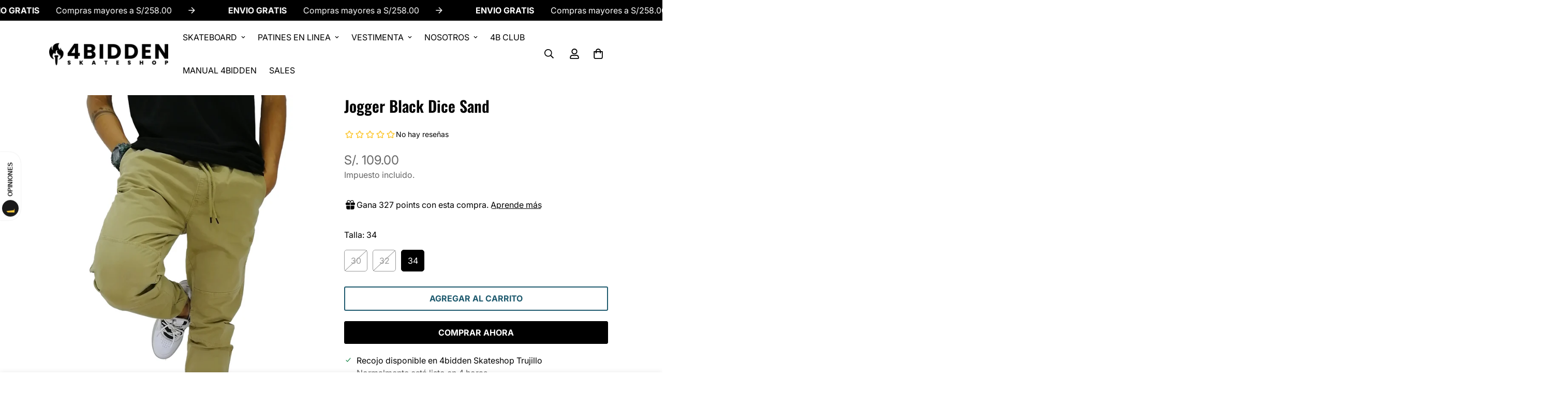

--- FILE ---
content_type: text/html; charset=utf-8
request_url: https://4biddenskateshop.com/products/black-2
body_size: 66389
content:

<!doctype html>
<html
  class="no-js  m:overflow-hidden"
  lang="es"
  data-template="product"
  
>
  <head>
    <meta charset="utf-8">
    <meta http-equiv="X-UA-Compatible" content="IE=edge">
    <meta name="viewport" content="width=device-width, initial-scale=1, maximum-scale=1.0, user-scalable=0">
    <meta name="theme-color" content="#000">
    <link rel="canonical" href="https://4biddenskateshop.com/products/black-2">
    <link rel="preconnect" href="https://fonts.shopifycdn.com" crossorigin>
    <link rel="preconnect" href="https://cdn.shopify.com" crossorigin><link rel="shortcut icon" type="image/png" href="//4biddenskateshop.com/cdn/shop/files/Favicon_4bidden_Skate_Shop.jpg?crop=center&height=32&v=1668370646&width=32"><title>Jogger Black Dice Sand &ndash; 4bidden Skateshop</title><meta name="description" content="Pantalon de drill tipo Jogger diseñado con las nuevas tendencias de moda juvenil, combinando el estilo urbano y la soltura al caminar, que solo te da este tipo de prenda."><meta property="og:site_name" content="4bidden Skateshop">
<meta property="og:url" content="https://4biddenskateshop.com/products/black-2">
<meta property="og:title" content="Jogger Black Dice Sand">
<meta property="og:type" content="product">
<meta property="og:description" content="Pantalon de drill tipo Jogger diseñado con las nuevas tendencias de moda juvenil, combinando el estilo urbano y la soltura al caminar, que solo te da este tipo de prenda."><meta property="og:image" content="http://4biddenskateshop.com/cdn/shop/products/joggerbeige.jpg?v=1562801443">
<meta property="og:image:secure_url" content="https://4biddenskateshop.com/cdn/shop/products/joggerbeige.jpg?v=1562801443">
<meta property="og:image:width" content="3094">
<meta property="og:image:height" content="5501"><meta property="og:price:amount" content="109.00">
<meta property="og:price:currency" content="PEN"><meta name="twitter:card" content="summary_large_image">
<meta name="twitter:title" content="Jogger Black Dice Sand">
<meta name="twitter:description" content="Pantalon de drill tipo Jogger diseñado con las nuevas tendencias de moda juvenil, combinando el estilo urbano y la soltura al caminar, que solo te da este tipo de prenda.">


  <link rel="preload" as="font" href="//4biddenskateshop.com/cdn/fonts/inter/inter_n4.b2a3f24c19b4de56e8871f609e73ca7f6d2e2bb9.woff2" type="font/woff2" crossorigin>
  <link rel="preload" as="font" href="//4biddenskateshop.com/cdn/fonts/inter/inter_n7.02711e6b374660cfc7915d1afc1c204e633421e4.woff2" type="font/woff2" crossorigin>
  

  <link rel="preload" as="font" href="//4biddenskateshop.com/cdn/fonts/oswald/oswald_n6.26b6bffb711f770c328e7af9685d4798dcb4f0b3.woff2" type="font/woff2" crossorigin>
  
<style>
  @font-face {  font-family: Oswald;  font-weight: 600;  font-style: normal;  font-display: swap;  src: url("//4biddenskateshop.com/cdn/fonts/oswald/oswald_n6.26b6bffb711f770c328e7af9685d4798dcb4f0b3.woff2") format("woff2"),       url("//4biddenskateshop.com/cdn/fonts/oswald/oswald_n6.2feb7f52d7eb157822c86dfd93893da013b08d5d.woff") format("woff");}@font-face {  font-family: Oswald;  font-weight: 700;  font-style: normal;  font-display: swap;  src: url("//4biddenskateshop.com/cdn/fonts/oswald/oswald_n7.b3ba3d6f1b341d51018e3cfba146932b55221727.woff2") format("woff2"),       url("//4biddenskateshop.com/cdn/fonts/oswald/oswald_n7.6cec6bed2bb070310ad90e19ea7a56b65fd83c0b.woff") format("woff");}@font-face {  font-family: Oswald;  font-weight: 500;  font-style: normal;  font-display: swap;  src: url("//4biddenskateshop.com/cdn/fonts/oswald/oswald_n5.8ad4910bfdb43e150746ef7aa67f3553e3abe8e2.woff2") format("woff2"),       url("//4biddenskateshop.com/cdn/fonts/oswald/oswald_n5.93ee52108163c48c91111cf33b0a57021467b66e.woff") format("woff");}:root {  --font-stack-header: Oswald, sans-serif;  --font-style-header: normal;  --font-weight-header: 600;  --font-weight-header--bolder: 700;  --font-weight-header--lighter: 500;}@font-face {  font-family: Inter;  font-weight: 400;  font-style: normal;  font-display: swap;  src: url("//4biddenskateshop.com/cdn/fonts/inter/inter_n4.b2a3f24c19b4de56e8871f609e73ca7f6d2e2bb9.woff2") format("woff2"),       url("//4biddenskateshop.com/cdn/fonts/inter/inter_n4.af8052d517e0c9ffac7b814872cecc27ae1fa132.woff") format("woff");}@font-face {  font-family: Inter;  font-weight: 700;  font-style: normal;  font-display: swap;  src: url("//4biddenskateshop.com/cdn/fonts/inter/inter_n7.02711e6b374660cfc7915d1afc1c204e633421e4.woff2") format("woff2"),       url("//4biddenskateshop.com/cdn/fonts/inter/inter_n7.6dab87426f6b8813070abd79972ceaf2f8d3b012.woff") format("woff");}@font-face {  font-family: Inter;  font-weight: 700;  font-style: normal;  font-display: swap;  src: url("//4biddenskateshop.com/cdn/fonts/inter/inter_n7.02711e6b374660cfc7915d1afc1c204e633421e4.woff2") format("woff2"),       url("//4biddenskateshop.com/cdn/fonts/inter/inter_n7.6dab87426f6b8813070abd79972ceaf2f8d3b012.woff") format("woff");}@font-face {  font-family: Inter;  font-weight: 400;  font-style: italic;  font-display: swap;  src: url("//4biddenskateshop.com/cdn/fonts/inter/inter_i4.feae1981dda792ab80d117249d9c7e0f1017e5b3.woff2") format("woff2"),       url("//4biddenskateshop.com/cdn/fonts/inter/inter_i4.62773b7113d5e5f02c71486623cf828884c85c6e.woff") format("woff");}@font-face {  font-family: Inter;  font-weight: 700;  font-style: italic;  font-display: swap;  src: url("//4biddenskateshop.com/cdn/fonts/inter/inter_i7.b377bcd4cc0f160622a22d638ae7e2cd9b86ea4c.woff2") format("woff2"),       url("//4biddenskateshop.com/cdn/fonts/inter/inter_i7.7c69a6a34e3bb44fcf6f975857e13b9a9b25beb4.woff") format("woff");}:root {  --font-weight-body--bold: 700;  --font-weight-body--bolder: 700;  --font-stack-body: Inter, sans-serif;  --font-style-body: normal;  --font-weight-body: 400;}
</style>
<style>
  html {
    font-size: calc(var(--font-base-size, 16) * 1px);
    -webkit-font-smoothing: antialiased;
    height: 100%;
    scroll-behavior: smooth;
  }
  body {
    margin: 0;
    font-family: var(--font-stack-body);
    font-weight: var(--font-weight-body);
    font-style: var(--font-style-body);
    color: rgb(var(--color-foreground));
    font-size: calc(var(--font-base-size, 16) * 1px);
    line-height: calc(var(--base-line-height) * 1px);
    background-color: rgb(var(--color-background));
    position: relative;
    min-height: 100%;
  }

  body,
  html {
    overflow-x: clip;
  }

  html.prevent-scroll,
  html.prevent-scroll body {
    height: auto;
    overflow: hidden !important;
  }

  html.prevent-scroll {
    padding-right: var(--m-scrollbar-width);
  }

  h1,
  h2,
  h3,
  h4,
  h5,
  h6 {
    font-family: var(--font-stack-header);
    font-weight: var(--font-weight-header);
    font-style: var(--font-style-header);
    color: rgb(var(--color-heading));
    line-height: normal;
    letter-spacing: var(--heading-letter-spacing);
  }
  h1,
  .h1 {
    font-size: calc(((var(--font-h1-mobile)) / (var(--font-base-size))) * 1rem);
    line-height: 1.278;
  }

  h2,
  .h2 {
    font-size: calc(((var(--font-h2-mobile)) / (var(--font-base-size))) * 1rem);
    line-height: 1.267;
  }

  h3,
  .h3 {
    font-size: calc(((var(--font-h3-mobile)) / (var(--font-base-size))) * 1rem);
    line-height: 1.36;
  }

  h4,
  .h4 {
    font-size: calc(((var(--font-h4-mobile)) / (var(--font-base-size))) * 1rem);
    line-height: 1.4;
  }

  h5,
  .h5 {
    font-size: calc(((var(--font-h5-mobile)) / (var(--font-base-size))) * 1rem);
    line-height: 1.5;
  }

  h6,
  .h6 {
    font-size: calc(((var(--font-h6-mobile)) / (var(--font-base-size))) * 1rem);
    line-height: 1.5;
  }

  @media only screen and (min-width: 768px) {
    .h1,
    h1 {
      font-size: calc(((var(--font-h1-tablet)) / (var(--font-base-size))) * 1rem);
      line-height: 1.238;
    }
    .h2,
    h2 {
      font-size: calc(((var(--font-h2-tablet)) / (var(--font-base-size))) * 1rem);
      line-height: 1.235;
    }
    h3,
    .h3 {
      font-size: calc(((var(--font-h3-tablet)) / (var(--font-base-size))) * 1rem);
      line-height: 1.36;
    }
    h4,
    .h4 {
      font-size: calc(((var(--font-h4-tablet)) / (var(--font-base-size))) * 1rem);
      line-height: 1.4;
    }
  }

  @media only screen and (min-width: 1280px) {
    .h1,
    h1 {
      font-size: calc(((var(--font-h1-desktop)) / (var(--font-base-size))) * 1rem);
      line-height: 1.167;
    }
    .h2,
    h2 {
      font-size: calc(((var(--font-h2-desktop)) / (var(--font-base-size))) * 1rem);
      line-height: 1.238;
    }
    h3,
    .h3 {
      font-size: calc(((var(--font-h3-desktop)) / (var(--font-base-size))) * 1rem);
      line-height: 1.278;
    }
    h4,
    .h4 {
      font-size: calc(((var(--font-h4-desktop)) / (var(--font-base-size))) * 1rem);
      line-height: 1.333;
    }
    h5,
    .h5 {
      font-size: calc(((var(--font-h5-desktop)) / (var(--font-base-size))) * 1rem);
    }
    h6,
    .h6 {
      font-size: calc(((var(--font-h6-desktop)) / (var(--font-base-size))) * 1rem);
    }
  }
  [style*='--aspect-ratio'] {
    position: relative;
    overflow: hidden;
  }
  [style*='--aspect-ratio']:before {
    display: block;
    width: 100%;
    content: '';
    height: 0px;
  }
  [style*='--aspect-ratio'] > *:first-child {
    top: 0;
    left: 0;
    right: 0;
    position: absolute !important;
    object-fit: cover;
    width: 100%;
    height: 100%;
  }
  [style*='--aspect-ratio']:before {
    padding-top: calc(100% / (0.0001 + var(--aspect-ratio, 16/9)));
  }
  @media (max-width: 767px) {
    [style*='--aspect-ratio']:before {
      padding-top: calc(100% / (0.0001 + var(--aspect-ratio-mobile, var(--aspect-ratio, 16/9))));
    }
  }
  .swiper-wrapper {
    display: flex;
  }
  .swiper-container:not(.swiper-container-initialized) .swiper-slide {
    width: calc(100% / var(--items, 1));
    flex: 0 0 auto;
  }
  @media (max-width: 1023px) {
    .swiper-container:not(.swiper-container-initialized) .swiper-slide {
      min-width: 40vw;
      flex: 0 0 auto;
    }
  }
  @media (max-width: 767px) {
    .swiper-container:not(.swiper-container-initialized) .swiper-slide {
      min-width: 66vw;
      flex: 0 0 auto;
    }
  }
</style>
<link href="//4biddenskateshop.com/cdn/shop/t/39/assets/main.css?v=112873091516746839711750931857" rel="stylesheet" type="text/css" media="all" />
<style data-shopify>
:root,.m-color-default {
      --color-background: 255,255,255;
      --color-background-secondary: 245,245,245;
  		
  	  --gradient-background: #ffffff;
  		
  		--color-foreground: 0,0,0;
  		--color-foreground-secondary: 102,102,102;
      --color-heading: 0,0,0;
  		--color-button: 0,0,0;
  		--color-button-text: 255,255,255;
  		--color-outline-button: 30,90,110;
      --color-button-hover: 0, 0, 0;
      --color-button-text-hover: 255, 255, 255;
  		--color-border: 0,0,0;
  		--color-price-sale: 102,102,102;
  		--color-price-regular: 102,102,102;
  		--color-form-field: 255,255,255;
  		--color-form-field-text: 34,34,34;
  		--color-tooltip: 0,0,0;
  		--color-tooltip-text: 255,255,255;
  	}
  
.m-color-dark {
      --color-background: 0,0,0;
      --color-background-secondary: 245,245,245;
  		
  	  --gradient-background: #000000;
  		
  		--color-foreground: 255,255,255;
  		--color-foreground-secondary: 255,255,255;
      --color-heading: 255,255,255;
  		--color-button: 255,255,255;
  		--color-button-text: 34,34,34;
  		--color-outline-button: 255,255,255;
      --color-button-hover: 255, 255, 255;
      --color-button-text-hover: 34, 34, 34;
  		--color-border: 75,75,75;
  		--color-price-sale: 232,78,78;
  		--color-price-regular: 255,255,255;
  		--color-form-field: 255,255,255;
  		--color-form-field-text: 34,34,34;
  		--color-tooltip: 255,255,255;
  		--color-tooltip-text: 34,34,34;
  	}
  
.m-color-footer {
      --color-background: 248,248,248;
      --color-background-secondary: 245,245,245;
  		
  	  --gradient-background: #f8f8f8;
  		
  		--color-foreground: 0,0,0;
  		--color-foreground-secondary: 102,102,102;
      --color-heading: 34,34,34;
  		--color-button: 34,34,34;
  		--color-button-text: 255,255,255;
  		--color-outline-button: 34,34,34;
      --color-button-hover: 34, 34, 34;
      --color-button-text-hover: 255, 255, 255;
  		--color-border: 222,222,222;
  		--color-price-sale: 232,78,78;
  		--color-price-regular: 0,0,0;
  		--color-form-field: 255,255,255;
  		--color-form-field-text: 0,0,0;
  		--color-tooltip: 34,34,34;
  		--color-tooltip-text: 255,255,255;
  	}
  
.m-color-badge-hot {
      --color-background: 154,132,200;
      --color-background-secondary: 245,245,245;
  		
  	  --gradient-background: #9a84c8;
  		
  		--color-foreground: 255,255,255;
  		--color-foreground-secondary: 255,255,255;
      --color-heading: 255,255,255;
  		--color-button: 255,255,255;
  		--color-button-text: 34,34,34;
  		--color-outline-button: 255,255,255;
      --color-button-hover: 255, 255, 255;
      --color-button-text-hover: 34, 34, 34;
  		--color-border: 222,222,222;
  		--color-price-sale: 255,255,255;
  		--color-price-regular: 255,255,255;
  		--color-form-field: 255,255,255;
  		--color-form-field-text: 0,0,0;
  		--color-tooltip: 255,255,255;
  		--color-tooltip-text: 34,34,34;
  	}
  
.m-color-badge-new {
      --color-background: 73,165,148;
      --color-background-secondary: 245,245,245;
  		
  	  --gradient-background: #49a594;
  		
  		--color-foreground: 255,255,255;
  		--color-foreground-secondary: 255,255,255;
      --color-heading: 255,255,255;
  		--color-button: 255,255,255;
  		--color-button-text: 34,34,34;
  		--color-outline-button: 255,255,255;
      --color-button-hover: 255, 255, 255;
      --color-button-text-hover: 34, 34, 34;
  		--color-border: 222,222,222;
  		--color-price-sale: 255,255,255;
  		--color-price-regular: 255,255,255;
  		--color-form-field: 255,255,255;
  		--color-form-field-text: 0,0,0;
  		--color-tooltip: 255,255,255;
  		--color-tooltip-text: 34,34,34;
  	}
  
.m-color-badge-sale {
      --color-background: 218,63,63;
      --color-background-secondary: 245,245,245;
  		
  	  --gradient-background: #da3f3f;
  		
  		--color-foreground: 255,255,255;
  		--color-foreground-secondary: 255,255,255;
      --color-heading: 255,255,255;
  		--color-button: 255,255,255;
  		--color-button-text: 34,34,34;
  		--color-outline-button: 255,255,255;
      --color-button-hover: 255, 255, 255;
      --color-button-text-hover: 34, 34, 34;
  		--color-border: 222,222,222;
  		--color-price-sale: 255,255,255;
  		--color-price-regular: 255,255,255;
  		--color-form-field: 255,255,255;
  		--color-form-field-text: 0,0,0;
  		--color-tooltip: 255,255,255;
  		--color-tooltip-text: 34,34,34;
  	}
  
.m-color-scheme-cee058e4-58e3-46aa-9af9-219dadc79066 {
      --color-background: 229,229,229;
      --color-background-secondary: 245,245,245;
  		
  	  --gradient-background: #e5e5e5;
  		
  		--color-foreground: 34,34,34;
  		--color-foreground-secondary: 102,102,102;
      --color-heading: 34,34,34;
  		--color-button: 0,0,0;
  		--color-button-text: 255,255,255;
  		--color-outline-button: 0,0,0;
      --color-button-hover: 34, 34, 34;
      --color-button-text-hover: 255, 255, 255;
  		--color-border: 238,238,238;
  		--color-price-sale: 232,78,78;
  		--color-price-regular: 0,0,0;
  		--color-form-field: 242,242,242;
  		--color-form-field-text: 0,0,0;
  		--color-tooltip: 34,34,34;
  		--color-tooltip-text: 255,255,255;
  	}
  
.m-color-scheme-09e5b5b4-774c-4b6c-8025-416ced49cc74 {
      --color-background: 223,248,239;
      --color-background-secondary: 245,245,245;
  		
  	  --gradient-background: #dff8ef;
  		
  		--color-foreground: 34,34,34;
  		--color-foreground-secondary: 102,102,102;
      --color-heading: 34,34,34;
  		--color-button: 0,0,0;
  		--color-button-text: 255,255,255;
  		--color-outline-button: 0,0,0;
      --color-button-hover: 34, 34, 34;
      --color-button-text-hover: 255, 255, 255;
  		--color-border: 238,238,238;
  		--color-price-sale: 232,78,78;
  		--color-price-regular: 0,0,0;
  		--color-form-field: 255,255,255;
  		--color-form-field-text: 0,0,0;
  		--color-tooltip: 34,34,34;
  		--color-tooltip-text: 255,255,255;
  	}
  
.m-color-scheme-cadc6daa-47a8-4da4-8039-dcb404bc3e66 {
      --color-background: 30,90,110;
      --color-background-secondary: 245,245,245;
  		
  	  --gradient-background: #1e5a6e;
  		
  		--color-foreground: 255,255,255;
  		--color-foreground-secondary: 255,255,255;
      --color-heading: 255,255,255;
  		--color-button: 255,255,255;
  		--color-button-text: 34,34,34;
  		--color-outline-button: 255,255,255;
      --color-button-hover: 255, 255, 255;
      --color-button-text-hover: 34, 34, 34;
  		--color-border: 75,75,75;
  		--color-price-sale: 232,78,78;
  		--color-price-regular: 255,255,255;
  		--color-form-field: 255,255,255;
  		--color-form-field-text: 34,34,34;
  		--color-tooltip: 255,255,255;
  		--color-tooltip-text: 34,34,34;
  	}
  
.m-color-scheme-811127e5-1d7d-485a-86a6-f3a0cc6125fa {
      --color-background: 0,184,148;
      --color-background-secondary: 245,245,245;
  		
  	  --gradient-background: #00b894;
  		
  		--color-foreground: 255,255,255;
  		--color-foreground-secondary: 255,255,255;
      --color-heading: 255,255,255;
  		--color-button: 255,255,255;
  		--color-button-text: 34,34,34;
  		--color-outline-button: 255,255,255;
      --color-button-hover: 255, 255, 255;
      --color-button-text-hover: 34, 34, 34;
  		--color-border: 222,222,222;
  		--color-price-sale: 255,255,255;
  		--color-price-regular: 255,255,255;
  		--color-form-field: 255,255,255;
  		--color-form-field-text: 0,0,0;
  		--color-tooltip: 255,255,255;
  		--color-tooltip-text: 34,34,34;
  	}
  
.m-color-scheme-dcb53bfa-517a-4d2d-9b22-39a64e36f95f {
      --color-background: 231,76,60;
      --color-background-secondary: 245,245,245;
  		
  	  --gradient-background: #e74c3c;
  		
  		--color-foreground: 255,255,255;
  		--color-foreground-secondary: 255,255,255;
      --color-heading: 255,255,255;
  		--color-button: 255,255,255;
  		--color-button-text: 34,34,34;
  		--color-outline-button: 255,255,255;
      --color-button-hover: 255, 255, 255;
      --color-button-text-hover: 34, 34, 34;
  		--color-border: 222,222,222;
  		--color-price-sale: 255,255,255;
  		--color-price-regular: 255,255,255;
  		--color-form-field: 255,255,255;
  		--color-form-field-text: 0,0,0;
  		--color-tooltip: 255,255,255;
  		--color-tooltip-text: 34,34,34;
  	}
  
.m-color-scheme-168cb401-3e83-42d1-a49e-8446a383c6df {
      --color-background: 243,156,18;
      --color-background-secondary: 245,245,245;
  		
  	  --gradient-background: #f39c12;
  		
  		--color-foreground: 255,255,255;
  		--color-foreground-secondary: 255,255,255;
      --color-heading: 255,255,255;
  		--color-button: 255,255,255;
  		--color-button-text: 34,34,34;
  		--color-outline-button: 255,255,255;
      --color-button-hover: 255, 255, 255;
      --color-button-text-hover: 34, 34, 34;
  		--color-border: 222,222,222;
  		--color-price-sale: 255,255,255;
  		--color-price-regular: 255,255,255;
  		--color-form-field: 255,255,255;
  		--color-form-field-text: 0,0,0;
  		--color-tooltip: 255,255,255;
  		--color-tooltip-text: 34,34,34;
  	}
  
.m-color-scheme-af802d00-5e6d-4ca6-8d76-cad72604a64c {
      --color-background: 192,57,43;
      --color-background-secondary: 245,245,245;
  		
  	  --gradient-background: #c0392b;
  		
  		--color-foreground: 255,255,255;
  		--color-foreground-secondary: 255,255,255;
      --color-heading: 255,255,255;
  		--color-button: 255,255,255;
  		--color-button-text: 34,34,34;
  		--color-outline-button: 255,255,255;
      --color-button-hover: 255, 255, 255;
      --color-button-text-hover: 34, 34, 34;
  		--color-border: 222,222,222;
  		--color-price-sale: 255,255,255;
  		--color-price-regular: 255,255,255;
  		--color-form-field: 255,255,255;
  		--color-form-field-text: 0,0,0;
  		--color-tooltip: 255,255,255;
  		--color-tooltip-text: 34,34,34;
  	}
  
.m-color-scheme-d2222ad8-2aa3-4c6c-bfae-a4f673d488c3 {
      --color-background: 41,128,185;
      --color-background-secondary: 245,245,245;
  		
  	  --gradient-background: #2980b9;
  		
  		--color-foreground: 255,255,255;
  		--color-foreground-secondary: 255,255,255;
      --color-heading: 255,255,255;
  		--color-button: 255,255,255;
  		--color-button-text: 34,34,34;
  		--color-outline-button: 255,255,255;
      --color-button-hover: 255, 255, 255;
      --color-button-text-hover: 34, 34, 34;
  		--color-border: 222,222,222;
  		--color-price-sale: 255,255,255;
  		--color-price-regular: 255,255,255;
  		--color-form-field: 255,255,255;
  		--color-form-field-text: 0,0,0;
  		--color-tooltip: 255,255,255;
  		--color-tooltip-text: 34,34,34;
  	}
  
.m-color-scheme-2436f17e-47e7-4bff-a81e-7fa7fc5a4f05 {
      --color-background: 30,90,110;
      --color-background-secondary: 245,245,245;
  		
  	  --gradient-background: #1e5a6e;
  		
  		--color-foreground: 255,255,255;
  		--color-foreground-secondary: 255,255,255;
      --color-heading: 255,255,255;
  		--color-button: 255,255,255;
  		--color-button-text: 255,255,255;
  		--color-outline-button: 255,255,255;
      --color-button-hover: 0, 0, 0;
      --color-button-text-hover: 255, 255, 255;
  		--color-border: 0,0,0;
  		--color-price-sale: 102,102,102;
  		--color-price-regular: 102,102,102;
  		--color-form-field: 255,255,255;
  		--color-form-field-text: 34,34,34;
  		--color-tooltip: 0,0,0;
  		--color-tooltip-text: 255,255,255;
  	}
  
  .m-color-default, .m-color-dark, .m-color-footer, .m-color-badge-hot, .m-color-badge-new, .m-color-badge-sale, .m-color-scheme-cee058e4-58e3-46aa-9af9-219dadc79066, .m-color-scheme-09e5b5b4-774c-4b6c-8025-416ced49cc74, .m-color-scheme-cadc6daa-47a8-4da4-8039-dcb404bc3e66, .m-color-scheme-811127e5-1d7d-485a-86a6-f3a0cc6125fa, .m-color-scheme-dcb53bfa-517a-4d2d-9b22-39a64e36f95f, .m-color-scheme-168cb401-3e83-42d1-a49e-8446a383c6df, .m-color-scheme-af802d00-5e6d-4ca6-8d76-cad72604a64c, .m-color-scheme-d2222ad8-2aa3-4c6c-bfae-a4f673d488c3, .m-color-scheme-2436f17e-47e7-4bff-a81e-7fa7fc5a4f05 {
  	color: rgb(var(--color-foreground));
  	background-color: rgb(var(--color-background));
  }:root {     /* ANIMATIONS */  	--m-duration-short: .1s;     --m-duration-default: .25s;     --m-duration-long: .5s;     --m-duration-image: .65s;     --m-duration-animate: 1s;     --m-animation-duration: 600ms;     --m-animation-fade-in-up: m-fade-in-up var(--m-animation-duration) cubic-bezier(0, 0, 0.3, 1) forwards;     --m-animation-fade-in-left: m-fade-in-left var(--m-animation-duration) cubic-bezier(0, 0, 0.3, 1) forwards;     --m-animation-fade-in-right: m-fade-in-right var(--m-animation-duration) cubic-bezier(0, 0, 0.3, 1) forwards;     --m-animation-fade-in-left-rtl: m-fade-in-left-rtl var(--m-animation-duration) cubic-bezier(0, 0, 0.3, 1) forwards;     --m-animation-fade-in-right-rtl: m-fade-in-right-rtl var(--m-animation-duration) cubic-bezier(0, 0, 0.3, 1) forwards;     --m-animation-fade-in: m-fade-in calc(var(--m-animation-duration) * 2) cubic-bezier(0, 0, 0.3, 1);     --m-animation-zoom-fade: m-zoom-fade var(--m-animation-duration) ease forwards;  	/* BODY */  	--base-line-height: 28;   /* INPUTS */   --inputs-border-width: 1px;  	--inputs-radius: 5px;  	/* BUTTON */  	--btn-letter-spacing: 0px;  	--btn-border-radius: 3px;  	--btn-border-width: 2px;  	--btn-line-height: 23px;  	  	--btn-text-transform: uppercase;  	  	/* COUNT BUBBLE */  	--color-cart-wishlist-count: #ffffff;  	--bg-cart-wishlist-count: #da3f3f;  	/* OVERLAY */  	--color-image-overlay: #000000;  	--opacity-image-overlay: 0.2;  	/* Notification */  	--color-success: 58,135,53;  	--color-warning: 210,134,26;    --color-error: 218, 63, 63;    --color-error-bg: #fbeaea;    --color-warning-bg: #faecd7;    --color-success-bg: #d1eccf;  	/* CUSTOM COLOR */  	--text-black: 0,0,0;  	--text-white: 255,255,255;  	--bg-black: 0,0,0;  	--bg-white: 255,255,255;  	--rounded-full: 9999px;  	--bg-card-placeholder: rgba(243,243,243,1);  	--arrow-select-box: url(//4biddenskateshop.com/cdn/shop/t/39/assets/ar-down.svg?v=92728264558441377851750931858);  	/* FONT SIZES */  	--font-base-size: 16;  	--font-btn-size: 16px;  	--font-btn-weight: 700;  	--font-h1-desktop: 60;  	--font-h1-tablet: 42;  	--font-h1-mobile: 36;  	--font-h2-desktop: 42;  	--font-h2-tablet: 33;  	--font-h2-mobile: 29;  	--font-h3-desktop: 36;  	--font-h3-tablet: 28;  	--font-h3-mobile: 25;  	--font-h4-desktop: 24;  	--font-h4-tablet: 19;  	--font-h4-mobile: 19;  	--font-h5-desktop: 18;  	--font-h5-mobile: 16;  	--font-h6-desktop: 16;  	--font-h6-mobile: 16;  	--heading-letter-spacing: 0px;   --arrow-down-url: url(//4biddenskateshop.com/cdn/shop/t/39/assets/arrow-down.svg?v=157552497485556416461750931858);   --arrow-down-white-url: url(//4biddenskateshop.com/cdn/shop/t/39/assets/arrow-down-white.svg?v=70535736727834135531750931858);   --product-title-line-clamp: unset;  	--spacing-sections-desktop: 100px;   --spacing-sections-laptop: 80px;   --spacing-sections-tablet: 60px;   --spacing-sections-mobile: 48px;  	/* LAYOUT */  	--container-width: 1100px;   --fluid-container-width: 1620px;   --fluid-container-offset: 95px;   /* CORNER RADIUS */   --blocks-radius: 0px;   --medium-blocks-radius: 0px;   --pcard-radius: 0px;  }
</style><link rel="stylesheet" href="//4biddenskateshop.com/cdn/shop/t/39/assets/cart.css?v=9189454619990308861750931858" media="print" onload="this.media='all'">
<noscript><link href="//4biddenskateshop.com/cdn/shop/t/39/assets/cart.css?v=9189454619990308861750931858" rel="stylesheet" type="text/css" media="all" /></noscript><link href="//4biddenskateshop.com/cdn/shop/t/39/assets/vendor.css?v=78734522753772538311750931859" rel="stylesheet" type="text/css" media="all" /><link rel="stylesheet" href="//4biddenskateshop.com/cdn/shop/t/39/assets/custom-style.css?v=68377333970908838601750931858" media="print" onload="this.media='all'">
<link rel="stylesheet" href="//4biddenskateshop.com/cdn/shop/t/39/assets/custom.css?v=7735695657663681071750931918" media="print" onload="this.media='all'">
<noscript><link href="//4biddenskateshop.com/cdn/shop/t/39/assets/custom-style.css?v=68377333970908838601750931858" rel="stylesheet" type="text/css" media="all" /></noscript>
<noscript><link href="//4biddenskateshop.com/cdn/shop/t/39/assets/custom.css?v=7735695657663681071750931918" rel="stylesheet" type="text/css" media="all" /></noscript><style data-shopify>.sf-nav li.sf-menu-item .sf__sub-menu-link1 {  font-weight: 700;}.sf__index-slideshow .slide__block-desktop .slide__block-title {  line-height: 1.175;  font-size: 80px;  margin-bottom: 18px;}.sf__index-slideshow .slide__block-description p {  color: var(--btn-color);  font-weight: 700;  font-size: 20px;  line-height: 23px;}.sf__index-custom-content #sf-custom__block--302f4255-280e-48a3-9f00-b9e6fd50230a .image__card-heading {  font-size: 24px;  line-height: 1.3;  letter-spacing: 1px;}.sf__index-custom-content #sf-custom__block--190cefb9-e7ca-4316-8e55-b3b82656701b  .image__card-heading {  line-height: 1.167;  letter-spacing: 3px;}.sf__index-custom-content-1 .sf__scrolling-text[data-style="text-outline"][data-outline-thickness="thin"] em {  -webkit-text-stroke-width: 0.5px;  -webkit-text-fill-color: rgba(0, 0, 0, 0);  font-style: italic;}.sf__index-custom-content-1 .sf__scrolling-text[data-style="text-outline"] em {  -webkit-text-stroke-color: #dfdfdf;}.sf__index-custom-content-1 .sf__scrolling-text .sf__scrolling-text-inner span.custom {  padding: 0 25px;}.sf__index-custom-content-1 .sf__scrolling-text.font_size_11vh * {  font-size: 110px;  letter-spacing: 10px;}.sf__index-custom-content-1 .section-my {  margin-bottom: 20px;}.sf__newsletter-section .newsletter__form-heading h3 {  line-height: 1.15;  letter-spacing: 2px;}.sf-footer__block h3.sf__accordion-button {  font-size: 14px;  font-weight: 700;}.sf__index-custom-content .image-card {  height: 100%;}.section__heading {  letter-spacing: 2px;}.sf__pcard-content a {  font-weight: 700 !important;  text-transform: uppercase;}.sf-footer__block-inner h3 {  font-weight: 700;}.collection-card h3 a {  font-weight: 700 !important;  text-transform: uppercase;}.sf__newsletter-section .section-my {  margin-top: -80px;  position: relative;}@media (max-width: 767px) {  .sf__index-slideshow .sf__mobile-button {    width: 100%;  }  .sf__index-custom-content .image-card__content {    position: relative;    padding-left: 0;    padding-right: 0;    padding-bottom: 0;  }  .sf__index-custom-content .image-card__content .image-card__content-inner {    text-align: center;    width: 100%;  }  .sf__index-custom-content .image__card-heading br {    display: none;  }  .sf__index-custom-content #sf-custom__block--302f4255-280e-48a3-9f00-b9e6fd50230a .image__card-heading {    margin-bottom: 5px;  }  p.section__subheading {    margin-bottom: 5px;  }}@media (min-width: 768px) {  .sf__footer-block-custom_text .sf__footer-block-title {    display: none;  }}@media (min-width: 1024px) {  .sf__footer-bottom-inner {    border-top: 1px solid #d8d8d8;  }}@media (min-width: 1280px) {  .sf__index-custom-content #sf-custom__block--190cefb9-e7ca-4316-8e55-b3b82656701b .image__card-heading {    font-size: 60px;    margin-bottom: 42px;  }  .sf__newsletter-section .newsletter__form-heading h3 {    font-size: 40px;  }}
</style>


<script src="//4biddenskateshop.com/cdn/shop/t/39/assets/product-list.js?v=133975944838759569291750931857" defer="defer"></script>
<script src="//4biddenskateshop.com/cdn/shop/t/39/assets/vendor.js?v=119957582363934401191750931858" defer="defer"></script>
    <script src="//4biddenskateshop.com/cdn/shop/t/39/assets/theme-global.js?v=89657562916315813401750931859" defer="defer"></script><script>window.performance && window.performance.mark && window.performance.mark('shopify.content_for_header.start');</script><meta name="google-site-verification" content="CcLc5pIVRWr0eDZIL3xlK62GBhXarSUuUpt5U6TF0MQ">
<meta name="facebook-domain-verification" content="3tjij8tbwmb0qed2swoebeuzawdjs9">
<meta id="shopify-digital-wallet" name="shopify-digital-wallet" content="/7712047193/digital_wallets/dialog">
<link rel="alternate" type="application/json+oembed" href="https://4biddenskateshop.com/products/black-2.oembed">
<script async="async" src="/checkouts/internal/preloads.js?locale=es-PE"></script>
<script id="shopify-features" type="application/json">{"accessToken":"f3b2f0220f09736c2d2ce853dab496e5","betas":["rich-media-storefront-analytics"],"domain":"4biddenskateshop.com","predictiveSearch":true,"shopId":7712047193,"locale":"es"}</script>
<script>var Shopify = Shopify || {};
Shopify.shop = "4bidden-skateshop.myshopify.com";
Shopify.locale = "es";
Shopify.currency = {"active":"PEN","rate":"1.0"};
Shopify.country = "PE";
Shopify.theme = {"name":"MINIMOG v5.8.0 (06\/26) - Sneaker","id":151103865049,"schema_name":"Minimog - OS 2.0","schema_version":"5.8.0","theme_store_id":null,"role":"main"};
Shopify.theme.handle = "null";
Shopify.theme.style = {"id":null,"handle":null};
Shopify.cdnHost = "4biddenskateshop.com/cdn";
Shopify.routes = Shopify.routes || {};
Shopify.routes.root = "/";</script>
<script type="module">!function(o){(o.Shopify=o.Shopify||{}).modules=!0}(window);</script>
<script>!function(o){function n(){var o=[];function n(){o.push(Array.prototype.slice.apply(arguments))}return n.q=o,n}var t=o.Shopify=o.Shopify||{};t.loadFeatures=n(),t.autoloadFeatures=n()}(window);</script>
<script id="shop-js-analytics" type="application/json">{"pageType":"product"}</script>
<script defer="defer" async type="module" src="//4biddenskateshop.com/cdn/shopifycloud/shop-js/modules/v2/client.init-shop-cart-sync_BauuRneq.es.esm.js"></script>
<script defer="defer" async type="module" src="//4biddenskateshop.com/cdn/shopifycloud/shop-js/modules/v2/chunk.common_JQpvZAPo.esm.js"></script>
<script defer="defer" async type="module" src="//4biddenskateshop.com/cdn/shopifycloud/shop-js/modules/v2/chunk.modal_Cc_JA9bg.esm.js"></script>
<script type="module">
  await import("//4biddenskateshop.com/cdn/shopifycloud/shop-js/modules/v2/client.init-shop-cart-sync_BauuRneq.es.esm.js");
await import("//4biddenskateshop.com/cdn/shopifycloud/shop-js/modules/v2/chunk.common_JQpvZAPo.esm.js");
await import("//4biddenskateshop.com/cdn/shopifycloud/shop-js/modules/v2/chunk.modal_Cc_JA9bg.esm.js");

  window.Shopify.SignInWithShop?.initShopCartSync?.({"fedCMEnabled":true,"windoidEnabled":true});

</script>
<script id="__st">var __st={"a":7712047193,"offset":-18000,"reqid":"54e152ac-096b-4ac7-b17e-acccce7cc3fb-1769710401","pageurl":"4biddenskateshop.com\/products\/black-2","u":"dd7196a33829","p":"product","rtyp":"product","rid":1948082536537};</script>
<script>window.ShopifyPaypalV4VisibilityTracking = true;</script>
<script id="captcha-bootstrap">!function(){'use strict';const t='contact',e='account',n='new_comment',o=[[t,t],['blogs',n],['comments',n],[t,'customer']],c=[[e,'customer_login'],[e,'guest_login'],[e,'recover_customer_password'],[e,'create_customer']],r=t=>t.map((([t,e])=>`form[action*='/${t}']:not([data-nocaptcha='true']) input[name='form_type'][value='${e}']`)).join(','),a=t=>()=>t?[...document.querySelectorAll(t)].map((t=>t.form)):[];function s(){const t=[...o],e=r(t);return a(e)}const i='password',u='form_key',d=['recaptcha-v3-token','g-recaptcha-response','h-captcha-response',i],f=()=>{try{return window.sessionStorage}catch{return}},m='__shopify_v',_=t=>t.elements[u];function p(t,e,n=!1){try{const o=window.sessionStorage,c=JSON.parse(o.getItem(e)),{data:r}=function(t){const{data:e,action:n}=t;return t[m]||n?{data:e,action:n}:{data:t,action:n}}(c);for(const[e,n]of Object.entries(r))t.elements[e]&&(t.elements[e].value=n);n&&o.removeItem(e)}catch(o){console.error('form repopulation failed',{error:o})}}const l='form_type',E='cptcha';function T(t){t.dataset[E]=!0}const w=window,h=w.document,L='Shopify',v='ce_forms',y='captcha';let A=!1;((t,e)=>{const n=(g='f06e6c50-85a8-45c8-87d0-21a2b65856fe',I='https://cdn.shopify.com/shopifycloud/storefront-forms-hcaptcha/ce_storefront_forms_captcha_hcaptcha.v1.5.2.iife.js',D={infoText:'Protegido por hCaptcha',privacyText:'Privacidad',termsText:'Términos'},(t,e,n)=>{const o=w[L][v],c=o.bindForm;if(c)return c(t,g,e,D).then(n);var r;o.q.push([[t,g,e,D],n]),r=I,A||(h.body.append(Object.assign(h.createElement('script'),{id:'captcha-provider',async:!0,src:r})),A=!0)});var g,I,D;w[L]=w[L]||{},w[L][v]=w[L][v]||{},w[L][v].q=[],w[L][y]=w[L][y]||{},w[L][y].protect=function(t,e){n(t,void 0,e),T(t)},Object.freeze(w[L][y]),function(t,e,n,w,h,L){const[v,y,A,g]=function(t,e,n){const i=e?o:[],u=t?c:[],d=[...i,...u],f=r(d),m=r(i),_=r(d.filter((([t,e])=>n.includes(e))));return[a(f),a(m),a(_),s()]}(w,h,L),I=t=>{const e=t.target;return e instanceof HTMLFormElement?e:e&&e.form},D=t=>v().includes(t);t.addEventListener('submit',(t=>{const e=I(t);if(!e)return;const n=D(e)&&!e.dataset.hcaptchaBound&&!e.dataset.recaptchaBound,o=_(e),c=g().includes(e)&&(!o||!o.value);(n||c)&&t.preventDefault(),c&&!n&&(function(t){try{if(!f())return;!function(t){const e=f();if(!e)return;const n=_(t);if(!n)return;const o=n.value;o&&e.removeItem(o)}(t);const e=Array.from(Array(32),(()=>Math.random().toString(36)[2])).join('');!function(t,e){_(t)||t.append(Object.assign(document.createElement('input'),{type:'hidden',name:u})),t.elements[u].value=e}(t,e),function(t,e){const n=f();if(!n)return;const o=[...t.querySelectorAll(`input[type='${i}']`)].map((({name:t})=>t)),c=[...d,...o],r={};for(const[a,s]of new FormData(t).entries())c.includes(a)||(r[a]=s);n.setItem(e,JSON.stringify({[m]:1,action:t.action,data:r}))}(t,e)}catch(e){console.error('failed to persist form',e)}}(e),e.submit())}));const S=(t,e)=>{t&&!t.dataset[E]&&(n(t,e.some((e=>e===t))),T(t))};for(const o of['focusin','change'])t.addEventListener(o,(t=>{const e=I(t);D(e)&&S(e,y())}));const B=e.get('form_key'),M=e.get(l),P=B&&M;t.addEventListener('DOMContentLoaded',(()=>{const t=y();if(P)for(const e of t)e.elements[l].value===M&&p(e,B);[...new Set([...A(),...v().filter((t=>'true'===t.dataset.shopifyCaptcha))])].forEach((e=>S(e,t)))}))}(h,new URLSearchParams(w.location.search),n,t,e,['guest_login'])})(!0,!0)}();</script>
<script integrity="sha256-4kQ18oKyAcykRKYeNunJcIwy7WH5gtpwJnB7kiuLZ1E=" data-source-attribution="shopify.loadfeatures" defer="defer" src="//4biddenskateshop.com/cdn/shopifycloud/storefront/assets/storefront/load_feature-a0a9edcb.js" crossorigin="anonymous"></script>
<script data-source-attribution="shopify.dynamic_checkout.dynamic.init">var Shopify=Shopify||{};Shopify.PaymentButton=Shopify.PaymentButton||{isStorefrontPortableWallets:!0,init:function(){window.Shopify.PaymentButton.init=function(){};var t=document.createElement("script");t.src="https://4biddenskateshop.com/cdn/shopifycloud/portable-wallets/latest/portable-wallets.es.js",t.type="module",document.head.appendChild(t)}};
</script>
<script data-source-attribution="shopify.dynamic_checkout.buyer_consent">
  function portableWalletsHideBuyerConsent(e){var t=document.getElementById("shopify-buyer-consent"),n=document.getElementById("shopify-subscription-policy-button");t&&n&&(t.classList.add("hidden"),t.setAttribute("aria-hidden","true"),n.removeEventListener("click",e))}function portableWalletsShowBuyerConsent(e){var t=document.getElementById("shopify-buyer-consent"),n=document.getElementById("shopify-subscription-policy-button");t&&n&&(t.classList.remove("hidden"),t.removeAttribute("aria-hidden"),n.addEventListener("click",e))}window.Shopify?.PaymentButton&&(window.Shopify.PaymentButton.hideBuyerConsent=portableWalletsHideBuyerConsent,window.Shopify.PaymentButton.showBuyerConsent=portableWalletsShowBuyerConsent);
</script>
<script data-source-attribution="shopify.dynamic_checkout.cart.bootstrap">document.addEventListener("DOMContentLoaded",(function(){function t(){return document.querySelector("shopify-accelerated-checkout-cart, shopify-accelerated-checkout")}if(t())Shopify.PaymentButton.init();else{new MutationObserver((function(e,n){t()&&(Shopify.PaymentButton.init(),n.disconnect())})).observe(document.body,{childList:!0,subtree:!0})}}));
</script>
<link id="shopify-accelerated-checkout-styles" rel="stylesheet" media="screen" href="https://4biddenskateshop.com/cdn/shopifycloud/portable-wallets/latest/accelerated-checkout-backwards-compat.css" crossorigin="anonymous">
<style id="shopify-accelerated-checkout-cart">
        #shopify-buyer-consent {
  margin-top: 1em;
  display: inline-block;
  width: 100%;
}

#shopify-buyer-consent.hidden {
  display: none;
}

#shopify-subscription-policy-button {
  background: none;
  border: none;
  padding: 0;
  text-decoration: underline;
  font-size: inherit;
  cursor: pointer;
}

#shopify-subscription-policy-button::before {
  box-shadow: none;
}

      </style>

<script>window.performance && window.performance.mark && window.performance.mark('shopify.content_for_header.end');</script>

    <script>
      document.documentElement.className = document.documentElement.className.replace('no-js', 'js');
      if (Shopify.designMode) {
        document.documentElement.classList.add('shopify-design-mode');
      }
    </script>
    <script>window.MinimogTheme = {};window.MinimogLibs = {};window.MinimogStrings = {  addToCart: "Agregar al carrito",  soldOut: "Agotado",  unavailable: "No disponible",  inStock: "En stock",  lowStock: 'Low stock',  inventoryQuantityHtml: '<span class="m-product-inventory__quantity">{{ quantity }}</span> In stock',  inventoryLowQuantityHtml: 'Only <span class="m-product-inventory__quantity">{{ quantity }}</span> left',  checkout: "Finalizar pedido",  viewCart: "Ver carrito",  cartRemove: "Quitar",  zipcodeValidate: "El código postal no puede estar en blanco",  noShippingRate: "No hay tarifas de envío para su dirección.",  shippingRatesResult: "Encontramos {{count}} tarifas de envío para su dirección",  recommendTitle: "Recomendación para ti",  shipping: "Transporte",  add: "Agregar",  itemAdded: "Producto agregado al carrito con éxito",  requiredField: "Please fill all the required fields(*) before Add To Cart!",  hours: "horas",  mins: "minutos",  outOfStock: "Agotado",  sold: "Vendido",  available: "Disponible",  preorder: "Pre-compra",  sold_out_items_message: "El producto ya está agotado.",  unitPrice: "Precio unitario",  unitPriceSeparator: "por",  cartError: "There was an error while updating your cart. Please try again.",  quantityError: "No hay suficientes artículos disponibles. Solo queda {{quantity}}.' }}",  duplicateDiscountError: `Translation missing: es.cart.general.discount_duplicate_error_message`,   applyDiscountError: `Translation missing: es.cart.general.discount_apply_error_message`,  selectVariant: "Please select a variant before adding the product to your cart.",  valideDateTimeDelivery: "Please choose the current or future time."};window.MinimogThemeStyles = {  product: "https://4biddenskateshop.com/cdn/shop/t/39/assets/product.css?v=125051813082444491211750931858"};window.MinimogThemeScripts = {  productModel: "https://4biddenskateshop.com/cdn/shop/t/39/assets/product-model.js?v=74883181231862109891750931859",  productMedia: "https://4biddenskateshop.com/cdn/shop/t/39/assets/product-media.js?v=162792397983317663931750931858",  variantsPicker: "https://4biddenskateshop.com/cdn/shop/t/39/assets/variant-picker.js?v=66761027898496351631750931858",  productInfo: "https://4biddenskateshop.com/cdn/shop/t/39/assets/product-info.js?v=164532907815921985711750931859"};window.MinimogSettings = {  design_mode: false,  requestPath: "\/products\/black-2",  template: "product",  templateName: "product",productHandle: "black-2",    productId: 1948082536537,currency_code: "PEN",  money_format: "S\/. {{amount}}",  base_url: window.location.origin + Shopify.routes.root,  money_with_currency_format: "S\/. {{amount}} PEN",  theme: {    id: 151103865049,    name: "MINIMOG v5.8.0 (06\/26) - Sneaker",    role: "main",    version: "5.8.0",    online_store_version: "2.0",    preview_url: "https://4biddenskateshop.com?preview_theme_id=151103865049",  },  shop_domain: "https:\/\/4biddenskateshop.com",  shop_locale: {    published: [{"shop_locale":{"locale":"es","enabled":true,"primary":true,"published":true}}],    current: "es",    primary: "es",  },  routes: {    root: "\/",    cart: "\/cart",    product_recommendations_url: "\/recommendations\/products",    cart_add_url: '/cart/add',    cart_change_url: '/cart/change',    cart_update_url: '/cart/update',    predictive_search_url: '/search/suggest',    search_url: '/search'  },  hide_unavailable_product_options: true,  pcard_image_ratio: "1\/1",  cookie_consent_allow: "Permitir Cookies",  cookie_consent_message: "Este sitio web utiliza cookies para garantizar que obtenga la mejor experiencia en nuestro sitio web.",  cookie_consent_placement: "bottom",  cookie_consent_learnmore_link: "https:\/\/www.cookiesandyou.com\/",  cookie_consent_learnmore: "",  cookie_consent_theme: "black",  cookie_consent_decline: "Rechazar",  show_cookie_consent: false,  product_colors: "rojo: #ff000f,\namarillo: #FDDA76,\nnegro: #000000,\nazul: #8DB4D2,\nceleste: #C1E1C1,\nverde: #6AA84F,\nmorado: #80357E,\nplata: #EEEEEF,\nblanco: #FFFFFF,\nmarrón: #836953,\nmarrón claro: #FEB035,\nTurquesa oscuro: #23CDDC,\nnaranja: #FFB347,\nfuxia: #E9D1BF,\nvioleta: #B490B0,\nrosado: #FFD1DC,\ngris: #E0E0E0,\nplomo: #4B475D,\ncielo: #96BDC6,\nhoja palida: #CCD4BF,\nverde olivo: #697537,\nNavy: #052644,\nVino: #800000,\nCamel: #AC7749,\nAcero: #4a6b8d,\nArena: #f4d493,\nDorado: #EABE3F,",  use_ajax_atc: true,  discount_code_enable: true,  enable_cart_drawer: true,  pcard_show_lowest_prices: false,  date_now: "2026\/01\/29 13:13:00-0500 (-05)",  foxKitBaseUrl: "foxkit.app"};</script>

    
  <!-- BEGIN app block: shopify://apps/foxkit-sales-boost/blocks/foxkit-theme-helper/13f41957-6b79-47c1-99a2-e52431f06fff -->
<style data-shopify>
  
  :root {
  	--foxkit-border-radius-btn: 4px;
  	--foxkit-height-btn: 45px;
  	--foxkit-btn-primary-bg: #212121;
  	--foxkit-btn-primary-text: #FFFFFF;
  	--foxkit-btn-primary-hover-bg: #000000;
  	--foxkit-btn-primary-hover-text: #FFFFFF;
  	--foxkit-btn-secondary-bg: #FFFFFF;
  	--foxkit-btn-secondary-text: #000000;
  	--foxkit-btn-secondary-hover-bg: #000000;
  	--foxkit-btn-secondary-hover-text: #FFFFFF;
  	--foxkit-text-color: #666666;
  	--foxkit-heading-text-color: #000000;
  	--foxkit-prices-color: #000000;
  	--foxkit-badge-color: #DA3F3F;
  	--foxkit-border-color: #ebebeb;
  }
  
  .foxkit-critical-hidden {
  	display: none !important;
  }
</style>
<script>
   var ShopifyRootUrl = "\/";
   var _useRootBaseUrl = null
   window.FoxKitThemeHelperEnabled = true;
   window.FoxKitPlugins = window.FoxKitPlugins || {}
   window.FoxKitStrings = window.FoxKitStrings || {}
   window.FoxKitAssets = window.FoxKitAssets || {}
   window.FoxKitModules = window.FoxKitModules || {}
   window.FoxKitSettings = {
     discountPrefix: "FX",
     showWaterMark: null,
     multipleLanguages: null,
     primaryLocale: true,
     combineWithProductDiscounts: true,
     enableAjaxAtc: true,
     discountApplyBy: "discount_code",
     foxKitBaseUrl: "foxkit.app",
     shopDomain: "https:\/\/4biddenskateshop.com",
     baseUrl: _useRootBaseUrl ? "/" : ShopifyRootUrl.endsWith('/') ? ShopifyRootUrl : ShopifyRootUrl + '/',
     currencyCode: "PEN",
     moneyFormat: !!window.MinimogTheme ? window.MinimogSettings.money_format : "S\/. {{amount}}",
     moneyWithCurrencyFormat: "S\/. {{amount}} PEN",
     template: "product",
     templateName: "product",
     optimizePerformance: false,product: Object.assign({"id":1948082536537,"title":"Jogger Black Dice Sand","handle":"black-2","description":"\u003cspan\u003ePantalon de drill tipo Jogger diseñado con las nuevas tendencias de moda juvenil, combinando el estilo urbano y la soltura al caminar, que solo te da este tipo de prenda.\u003c\/span\u003e","published_at":"2019-01-14T13:43:58-05:00","created_at":"2019-01-06T12:01:07-05:00","vendor":"Black Dice","type":"vestimenta","tags":["Black Dice","Dril","jogger","pantalón"],"price":10900,"price_min":10900,"price_max":10900,"available":true,"price_varies":false,"compare_at_price":10900,"compare_at_price_min":10900,"compare_at_price_max":10900,"compare_at_price_varies":false,"variants":[{"id":19876946640985,"title":"30","option1":"30","option2":null,"option3":null,"sku":"JGBKDCSD-1","requires_shipping":true,"taxable":true,"featured_image":{"id":7280389685337,"product_id":1948082536537,"position":1,"created_at":"2019-07-10T18:30:37-05:00","updated_at":"2019-07-10T18:30:43-05:00","alt":null,"width":3094,"height":5501,"src":"\/\/4biddenskateshop.com\/cdn\/shop\/products\/joggerbeige.jpg?v=1562801443","variant_ids":[19876946640985,19876989435993,19876989468761]},"available":false,"name":"Jogger Black Dice Sand - 30","public_title":"30","options":["30"],"price":10900,"weight":0,"compare_at_price":10900,"inventory_management":"shopify","barcode":"","featured_media":{"alt":null,"id":3633936236682,"position":1,"preview_image":{"aspect_ratio":0.562,"height":5501,"width":3094,"src":"\/\/4biddenskateshop.com\/cdn\/shop\/products\/joggerbeige.jpg?v=1562801443"}},"requires_selling_plan":false,"selling_plan_allocations":[]},{"id":19876989435993,"title":"32","option1":"32","option2":null,"option3":null,"sku":"JGBKDCSD-2","requires_shipping":true,"taxable":true,"featured_image":{"id":7280389685337,"product_id":1948082536537,"position":1,"created_at":"2019-07-10T18:30:37-05:00","updated_at":"2019-07-10T18:30:43-05:00","alt":null,"width":3094,"height":5501,"src":"\/\/4biddenskateshop.com\/cdn\/shop\/products\/joggerbeige.jpg?v=1562801443","variant_ids":[19876946640985,19876989435993,19876989468761]},"available":false,"name":"Jogger Black Dice Sand - 32","public_title":"32","options":["32"],"price":10900,"weight":0,"compare_at_price":10900,"inventory_management":"shopify","barcode":"","featured_media":{"alt":null,"id":3633936236682,"position":1,"preview_image":{"aspect_ratio":0.562,"height":5501,"width":3094,"src":"\/\/4biddenskateshop.com\/cdn\/shop\/products\/joggerbeige.jpg?v=1562801443"}},"requires_selling_plan":false,"selling_plan_allocations":[]},{"id":19876989468761,"title":"34","option1":"34","option2":null,"option3":null,"sku":"JGBKDCSD-3","requires_shipping":true,"taxable":true,"featured_image":{"id":7280389685337,"product_id":1948082536537,"position":1,"created_at":"2019-07-10T18:30:37-05:00","updated_at":"2019-07-10T18:30:43-05:00","alt":null,"width":3094,"height":5501,"src":"\/\/4biddenskateshop.com\/cdn\/shop\/products\/joggerbeige.jpg?v=1562801443","variant_ids":[19876946640985,19876989435993,19876989468761]},"available":true,"name":"Jogger Black Dice Sand - 34","public_title":"34","options":["34"],"price":10900,"weight":0,"compare_at_price":10900,"inventory_management":"shopify","barcode":"070204030752","featured_media":{"alt":null,"id":3633936236682,"position":1,"preview_image":{"aspect_ratio":0.562,"height":5501,"width":3094,"src":"\/\/4biddenskateshop.com\/cdn\/shop\/products\/joggerbeige.jpg?v=1562801443"}},"requires_selling_plan":false,"selling_plan_allocations":[]}],"images":["\/\/4biddenskateshop.com\/cdn\/shop\/products\/joggerbeige.jpg?v=1562801443","\/\/4biddenskateshop.com\/cdn\/shop\/products\/jogger-black-dice-sand.jpg?v=1562801443"],"featured_image":"\/\/4biddenskateshop.com\/cdn\/shop\/products\/joggerbeige.jpg?v=1562801443","options":["Talla"],"media":[{"alt":null,"id":3633936236682,"position":1,"preview_image":{"aspect_ratio":0.562,"height":5501,"width":3094,"src":"\/\/4biddenskateshop.com\/cdn\/shop\/products\/joggerbeige.jpg?v=1562801443"},"aspect_ratio":0.562,"height":5501,"media_type":"image","src":"\/\/4biddenskateshop.com\/cdn\/shop\/products\/joggerbeige.jpg?v=1562801443","width":3094},{"alt":null,"id":3603326304394,"position":2,"preview_image":{"aspect_ratio":0.63,"height":514,"width":324,"src":"\/\/4biddenskateshop.com\/cdn\/shop\/products\/jogger-black-dice-sand.jpg?v=1562801443"},"aspect_ratio":0.63,"height":514,"media_type":"image","src":"\/\/4biddenskateshop.com\/cdn\/shop\/products\/jogger-black-dice-sand.jpg?v=1562801443","width":324}],"requires_selling_plan":false,"selling_plan_groups":[],"content":"\u003cspan\u003ePantalon de drill tipo Jogger diseñado con las nuevas tendencias de moda juvenil, combinando el estilo urbano y la soltura al caminar, que solo te da este tipo de prenda.\u003c\/span\u003e"}, {
       variants: [{"id":19876946640985,"title":"30","option1":"30","option2":null,"option3":null,"sku":"JGBKDCSD-1","requires_shipping":true,"taxable":true,"featured_image":{"id":7280389685337,"product_id":1948082536537,"position":1,"created_at":"2019-07-10T18:30:37-05:00","updated_at":"2019-07-10T18:30:43-05:00","alt":null,"width":3094,"height":5501,"src":"\/\/4biddenskateshop.com\/cdn\/shop\/products\/joggerbeige.jpg?v=1562801443","variant_ids":[19876946640985,19876989435993,19876989468761]},"available":false,"name":"Jogger Black Dice Sand - 30","public_title":"30","options":["30"],"price":10900,"weight":0,"compare_at_price":10900,"inventory_management":"shopify","barcode":"","featured_media":{"alt":null,"id":3633936236682,"position":1,"preview_image":{"aspect_ratio":0.562,"height":5501,"width":3094,"src":"\/\/4biddenskateshop.com\/cdn\/shop\/products\/joggerbeige.jpg?v=1562801443"}},"requires_selling_plan":false,"selling_plan_allocations":[]},{"id":19876989435993,"title":"32","option1":"32","option2":null,"option3":null,"sku":"JGBKDCSD-2","requires_shipping":true,"taxable":true,"featured_image":{"id":7280389685337,"product_id":1948082536537,"position":1,"created_at":"2019-07-10T18:30:37-05:00","updated_at":"2019-07-10T18:30:43-05:00","alt":null,"width":3094,"height":5501,"src":"\/\/4biddenskateshop.com\/cdn\/shop\/products\/joggerbeige.jpg?v=1562801443","variant_ids":[19876946640985,19876989435993,19876989468761]},"available":false,"name":"Jogger Black Dice Sand - 32","public_title":"32","options":["32"],"price":10900,"weight":0,"compare_at_price":10900,"inventory_management":"shopify","barcode":"","featured_media":{"alt":null,"id":3633936236682,"position":1,"preview_image":{"aspect_ratio":0.562,"height":5501,"width":3094,"src":"\/\/4biddenskateshop.com\/cdn\/shop\/products\/joggerbeige.jpg?v=1562801443"}},"requires_selling_plan":false,"selling_plan_allocations":[]},{"id":19876989468761,"title":"34","option1":"34","option2":null,"option3":null,"sku":"JGBKDCSD-3","requires_shipping":true,"taxable":true,"featured_image":{"id":7280389685337,"product_id":1948082536537,"position":1,"created_at":"2019-07-10T18:30:37-05:00","updated_at":"2019-07-10T18:30:43-05:00","alt":null,"width":3094,"height":5501,"src":"\/\/4biddenskateshop.com\/cdn\/shop\/products\/joggerbeige.jpg?v=1562801443","variant_ids":[19876946640985,19876989435993,19876989468761]},"available":true,"name":"Jogger Black Dice Sand - 34","public_title":"34","options":["34"],"price":10900,"weight":0,"compare_at_price":10900,"inventory_management":"shopify","barcode":"070204030752","featured_media":{"alt":null,"id":3633936236682,"position":1,"preview_image":{"aspect_ratio":0.562,"height":5501,"width":3094,"src":"\/\/4biddenskateshop.com\/cdn\/shop\/products\/joggerbeige.jpg?v=1562801443"}},"requires_selling_plan":false,"selling_plan_allocations":[]}],
       selectedVariant: {"id":19876989468761,"title":"34","option1":"34","option2":null,"option3":null,"sku":"JGBKDCSD-3","requires_shipping":true,"taxable":true,"featured_image":{"id":7280389685337,"product_id":1948082536537,"position":1,"created_at":"2019-07-10T18:30:37-05:00","updated_at":"2019-07-10T18:30:43-05:00","alt":null,"width":3094,"height":5501,"src":"\/\/4biddenskateshop.com\/cdn\/shop\/products\/joggerbeige.jpg?v=1562801443","variant_ids":[19876946640985,19876989435993,19876989468761]},"available":true,"name":"Jogger Black Dice Sand - 34","public_title":"34","options":["34"],"price":10900,"weight":0,"compare_at_price":10900,"inventory_management":"shopify","barcode":"070204030752","featured_media":{"alt":null,"id":3633936236682,"position":1,"preview_image":{"aspect_ratio":0.562,"height":5501,"width":3094,"src":"\/\/4biddenskateshop.com\/cdn\/shop\/products\/joggerbeige.jpg?v=1562801443"}},"requires_selling_plan":false,"selling_plan_allocations":[]},
       hasOnlyDefaultVariant: false,
       collections: [{"id":87866245209,"handle":"black-dice","title":"Black Dice","updated_at":"2025-09-05T20:53:47-05:00","body_html":"","published_at":"2018-11-15T12:42:20-05:00","sort_order":"manual","template_suffix":"","disjunctive":false,"rules":[{"column":"vendor","relation":"equals","condition":"Black Dice"}],"published_scope":"global","image":{"created_at":"2019-01-23T12:41:10-05:00","alt":null,"width":325,"height":528,"src":"\/\/4biddenskateshop.com\/cdn\/shop\/collections\/banner_black_dice.jpg?v=1548265270"}},{"id":404932657369,"handle":"joggers","title":"Joggers","updated_at":"2025-10-18T00:36:37-05:00","body_html":"","published_at":"2022-08-26T23:27:54-05:00","sort_order":"created-desc","template_suffix":"","disjunctive":false,"rules":[{"column":"title","relation":"contains","condition":"jogger"}],"published_scope":"global"},{"id":87901831257,"handle":"marcas","title":"Marcas","updated_at":"2026-01-23T07:05:33-05:00","body_html":"","published_at":"2018-11-15T22:56:00-05:00","sort_order":"best-selling","template_suffix":"","disjunctive":true,"rules":[{"column":"vendor","relation":"contains","condition":"4bidden Skateboard"},{"column":"vendor","relation":"contains","condition":"ADIDAS"},{"column":"vendor","relation":"contains","condition":"Black Dice"},{"column":"vendor","relation":"contains","condition":"Overtake"}],"published_scope":"global"},{"id":404932591833,"handle":"pantalones-para-skate","title":"PANTALONES PARA SKATE","updated_at":"2026-01-12T07:05:05-05:00","body_html":"\u003cp\u003e\u003cmeta charset=\"utf-8\"\u003eLos \u003cstrong data-start=\"2780\" data-end=\"2800\"\u003epantalones para skate\u003c\/strong\u003e de \u003cstrong data-start=\"2804\" data-end=\"2825\"\u003e4bidden Skateshop\u003c\/strong\u003e combinan estilo y rendimiento con cortes \u003cstrong data-start=\"2867\" data-end=\"2896\"\u003eBaggy, Slouchy y clásicos\u003c\/strong\u003e.\u003cbr data-start=\"2897\" data-end=\"2900\"\u003eFabricados en \u003cstrong data-start=\"2914\" data-end=\"2951\"\u003edenim, corduroy, dril y cargo fit\u003c\/strong\u003e, destacan por su comodidad, amplitud y resistencia.\u003cbr data-start=\"3003\" data-end=\"3006\"\u003eModelos de \u003cstrong data-start=\"3017\" data-end=\"3027\"\u003ePlag’s\u003c\/strong\u003e y \u003cstrong data-start=\"3030\" data-end=\"3042\"\u003eOvertake\u003c\/strong\u003e ofrecen la durabilidad y fluidez que exige el skate urbano.\u003c\/p\u003e\n\u003cp\u003e\u003cstrong data-start=\"3105\" data-end=\"3161\"\u003eGuía 4bidden: Cómo elegir tus pantalones para skate.\u003c\/strong\u003e\u003c\/p\u003e","published_at":"2022-08-26T23:22:58-05:00","sort_order":"manual","template_suffix":"pantalones-para-skate","disjunctive":true,"rules":[{"column":"tag","relation":"equals","condition":"pantalón"}],"published_scope":"global"},{"id":87902224473,"handle":"vestimenta-urbana","title":"VESTIMENTA URBANA","updated_at":"2026-01-25T07:04:49-05:00","body_html":"\u003cp\u003e\u003cmeta charset=\"utf-8\"\u003e\u003cmeta charset=\"utf-8\"\u003eEn \u003cstrong data-start=\"530\" data-end=\"551\"\u003e4bidden Skateshop\u003c\/strong\u003e, con más de \u003cstrong data-start=\"564\" data-end=\"590\"\u003e15 años de trayectoria\u003c\/strong\u003e, encontrarás una línea completa de \u003cstrong data-start=\"626\" data-end=\"657\"\u003evestimenta urbana y técnica\u003c\/strong\u003e diseñada para la comodidad y el estilo sobre la tabla.\u003cbr data-start=\"712\" data-end=\"715\"\u003eIncluye \u003cstrong data-start=\"723\" data-end=\"776\"\u003ecamisetas, poleras, pantalones y zapatillas skate\u003c\/strong\u003e de marcas como \u003cstrong data-start=\"792\" data-end=\"829\"\u003eOvertake, Plag’s, Thrasher, Betta\u003c\/strong\u003e y \u003cstrong data-start=\"832\" data-end=\"843\"\u003eKulture\u003c\/strong\u003e, combinando diseño moderno y resistencia.\u003c\/p\u003e\n\u003cp\u003e\u003cstrong data-start=\"888\" data-end=\"940\"\u003eGuía 4bidden: Cómo elegir tu outfit skate ideal.\u003c\/strong\u003e\u003cbr\u003e\u003c\/p\u003e","published_at":"2018-11-15T23:07:38-05:00","sort_order":"best-selling","template_suffix":"","disjunctive":true,"rules":[{"column":"title","relation":"contains","condition":"Polera"},{"column":"title","relation":"contains","condition":"Chompa"},{"column":"title","relation":"contains","condition":"Polo"},{"column":"title","relation":"contains","condition":"Pantalón"},{"column":"title","relation":"contains","condition":"buzo"},{"column":"title","relation":"contains","condition":"zapatillas"},{"column":"title","relation":"contains","condition":"short"},{"column":"title","relation":"contains","condition":"jogger"},{"column":"title","relation":"contains","condition":"camisa"}],"published_scope":"global","image":{"created_at":"2018-12-04T13:08:40-05:00","alt":null,"width":2880,"height":3840,"src":"\/\/4biddenskateshop.com\/cdn\/shop\/collections\/polo-4biddensb-blue-retro-style.jpg?v=1591282798"}}]
     }),routes: {
       root: "\/",
       cart: "\/cart",
       cart_add_url: '/cart/add',
       cart_change_url: '/cart/change',
       cart_update_url: '/cart/update'
     },
     dateNow: "2026\/01\/29 13:13:00-0500 (-05)",
     isMinimogTheme: !!window.MinimogTheme,
     designMode: false,
     pageType: "product",
     pageUrl: "\/products\/black-2",
     selectors: null
   };window.FoxKitSettings.product.variants[0].inventory_quantity = 0;
  		window.FoxKitSettings.product.variants[0].inventory_policy = "deny";window.FoxKitSettings.product.variants[1].inventory_quantity = 0;
  		window.FoxKitSettings.product.variants[1].inventory_policy = "deny";window.FoxKitSettings.product.variants[2].inventory_quantity = 1;
  		window.FoxKitSettings.product.variants[2].inventory_policy = "deny";window.FoxKitSettings.product.selectedVariant.inventory_quantity = 1;
  		window.FoxKitSettings.product.selectedVariant.inventory_policy = "deny";
  

  FoxKitStrings = {"es":{"date_format":"dd\/MM\/yyyy","discount_summary":"Obtén \u003cstrong\u003e{discount_value} DCTO\u003c\/strong\u003e en:","discount_title":"OFERTA ESPECIAL","free":"GRATIS","add_to_cart_button":"Agregar al Carrito","add_button":"Agregar","added_button":"Agregado","bundle_button":"Agregar los productos seleccionados","bundle_select":"Seleccione","bundle_selected":"Seleccionado","bundle_total":"Precio Total","bundle_saved":"Ahorraste","bundle_items_added":"The products in the bundle are added to the cart.","bundle_warning":"Add at least 1 item to build your bundle","bundle_this_item":"Este producto","qty_discount_title":"{item_count} item(s) get {discount_value} OFF","qty_discount_note":"en cada producto","prepurchase_title":"Comúnmente se compra con \"{product_title}\"","prepurchase_added":"Acabas de agregar","incart_title":"Las clientes también compraron con \"{product_title}\"","sizechart_button":"Guía de tallas","field_name":"Ingresa tu nombre","field_email":"Ingresa tu email","field_birthday":"Fecha de tu cumpleaños","missing_fields":"Please fill all the required fields(*)","invalid_email":"Email is not valid","discount_noti":"* El descuento se calculará y aplicará al finalizar la compra.","fox_discount_noti":"* Tiene derecho a 1 oferta de descuento de \u003cspan\u003e{price}\u003c\/span\u003e (\u003cspan\u003e{discount_title}\u003c\/span\u003e). Esta oferta \u003cb\u003eno puede ser combinada\u003c\/b\u003e con cualquier otro descuento que añadas aquí!","bis_open":"Avísame cuando este disponible","bis_heading":"Nuevamente Disponible 📬","bis_desc":"Le enviaremos una notificación tan pronto como este producto esté disponible nuevamente.","bis_submit":"Avisame","bis_email":"Tu email","bis_name":"Tu nombre","bis_phone":"Tu numero telefonico","bis_note":"Nota","bis_signup":"Envíame un correo electrónico con noticias y ofertas","bis_thankyou":"¡Gracias! ¡Te enviaremos un correo electrónico cuando este producto esté disponible!","preorder_discount_title":"🎁 Compra ahora para obtener \u003cstrong\u003e{discount_value} Dcto\u003c\/strong\u003e","preorder_shipping_note":"🚚 El artículo será entregado el o después del \u003cstrong\u003e{eta}\u003c\/strong\u003e","preorder_button":"Pre-Compra","preorder_badge":"Pre-Compra","preorder_end_note":"🔥 La compra anticipada terminará en \u003cstrong\u003e{end_time}\u003c\/strong\u003e","required_fields":"Please fill all the required fields(*) before Add to cart!","view_cart":"View cart","shipping_label":"Shipping","item_added_to_cart":"{product_title} is added to cart!","email_used":"Email has already been used!","copy_button":"Copy","copied_button":"Copied","locked":false}};

  FoxKitAssets = {
    sizechart: "https:\/\/cdn.shopify.com\/extensions\/019c089e-ed4c-763d-816c-58db78f98012\/foxkit-extensions-453\/assets\/size-chart.js",
    preorder: "https:\/\/cdn.shopify.com\/extensions\/019c089e-ed4c-763d-816c-58db78f98012\/foxkit-extensions-453\/assets\/preorder.js",
    preorderBadge: "https:\/\/cdn.shopify.com\/extensions\/019c089e-ed4c-763d-816c-58db78f98012\/foxkit-extensions-453\/assets\/preorder-badge.js",
    prePurchase: "https:\/\/cdn.shopify.com\/extensions\/019c089e-ed4c-763d-816c-58db78f98012\/foxkit-extensions-453\/assets\/pre-purchase.js",
    prePurchaseStyle: "https:\/\/cdn.shopify.com\/extensions\/019c089e-ed4c-763d-816c-58db78f98012\/foxkit-extensions-453\/assets\/pre-purchase.css",
    inCart: "https:\/\/cdn.shopify.com\/extensions\/019c089e-ed4c-763d-816c-58db78f98012\/foxkit-extensions-453\/assets\/incart.js",
    inCartStyle: "https:\/\/cdn.shopify.com\/extensions\/019c089e-ed4c-763d-816c-58db78f98012\/foxkit-extensions-453\/assets\/incart.css",
    productCountdown: "https:\/\/cdn.shopify.com\/extensions\/019c089e-ed4c-763d-816c-58db78f98012\/foxkit-extensions-453\/assets\/product-countdown.css"
  }
  FoxKitPlugins.popUpLock = false
  FoxKitPlugins.luckyWheelLock = false

  
  
    FoxKitPlugins.Countdown = Object.values({"6908c5600fbacfc43689e215":{"target_products":[],"time_unit_day":"DIAS","time_unit_hour":"HORAS","time_unit_min":"MINUTOS","time_unit_sec":"SEC","deleted":false,"locked":false,"_id":"6908c5600fbacfc43689e215","active":true,"title":"🔥 La preventa termina en:","duration":20,"expires_date":"2025-12-31T04:30:00.000Z","cdt_type":"fixed_time","cdt_style":"style-1","applies_to":"specific_collection","target_collection":"gid:\/\/shopify\/Collection\/443532542169","schedule":true,"total_quantity":15,"sold_from":0,"sold_to":6,"show_flashsale":true,"schedule_time":"2025-11-03T15:02:43.054Z","shop":"4bidden-skateshop.myshopify.com","createdAt":"2025-11-03T15:08:16.517Z","updatedAt":"2025-12-19T03:30:13.763Z","__v":0},"6949a8b7b64b37b3ea868068":{"target_products":["gid:\/\/shopify\/Product\/8973165953241","gid:\/\/shopify\/Product\/9190608503001","gid:\/\/shopify\/Product\/9395657474265","gid:\/\/shopify\/Product\/9397821440217","gid:\/\/shopify\/Product\/9397937209561","gid:\/\/shopify\/Product\/9397919318233","gid:\/\/shopify\/Product\/8973195346137","gid:\/\/shopify\/Product\/9395670548697","gid:\/\/shopify\/Product\/9395669696729","gid:\/\/shopify\/Product\/8973240271065","gid:\/\/shopify\/Product\/9397870395609","gid:\/\/shopify\/Product\/9395662848217","gid:\/\/shopify\/Product\/9397974106329"],"time_unit_day":"days","time_unit_hour":"hrs","time_unit_min":"mins","time_unit_sec":"secs","deleted":false,"locked":false,"_id":"6949a8b7b64b37b3ea868068","active":true,"title":"🔥 Disponible en Tienda Física","duration":20,"expires_date":"2025-12-23T18:00:00.000Z","cdt_type":"fixed_time","cdt_style":"style-1","applies_to":"specific_products","schedule":false,"total_quantity":100,"sold_from":3,"sold_to":15,"show_flashsale":false,"schedule_time":"2025-12-22T20:23:18.246Z","shop":"4bidden-skateshop.myshopify.com","createdAt":"2025-12-22T20:23:19.428Z","updatedAt":"2025-12-22T20:23:19.428Z","__v":0}}).filter(entry => entry.active).map(entry => ({...(entry || {}), locales: !FoxKitSettings.primaryLocale && entry?.locales?.[Shopify.locale]}))
    FoxKitPlugins.PreOrder = Object.values({"680934bde7c28ba304346817":{"discount":{"value":20,"type":"PERCENTAGE"},"applies_to":"specific_collection","target_products":["gid:\/\/shopify\/Product\/9171657752793","gid:\/\/shopify\/Product\/9171662438617"],"deleted":false,"locked":false,"shipping_date_choice":"ON_DATE","target_variants":[],"enable_all_variants":true,"inventory_reserve":"ON_SALE","fulfillment_trigger":"ASAP","_id":"680934bde7c28ba304346817","active":true,"title":"Collection: Proximamente","target_collection":"gid:\/\/shopify\/Collection\/443532542169","active_discount":true,"start_time":"2025-04-23T18:31:23.712Z","end_time":"2026-01-01T04:30:00.000Z","eta":"2025-04-23T18:31:23.712Z","set_end_time":true,"show_eta":false,"condition":"always","shipping_date":"2026-01-02T18:31:23.000Z","shop":"4bidden-skateshop.myshopify.com","createdAt":"2025-04-23T18:43:09.235Z","updatedAt":"2025-12-23T16:18:23.415Z","id":"preorder-31","__v":0}}).filter(entry => entry.active)
    FoxKitPlugins.PrePurchase = Object.values({}).filter(entry => entry.active)
    FoxKitPlugins.InCart = Object.values({}).filter(entry => entry.active)
    FoxKitPlugins.QuantityDiscount = Object.values({"67ec255eae1e59dd1d3ec806":{"target_products":["gid:\/\/shopify\/Product\/9053233447129","gid:\/\/shopify\/Product\/9053239050457","gid:\/\/shopify\/Product\/9053234495705","gid:\/\/shopify\/Product\/9053236003033","gid:\/\/shopify\/Product\/9053236822233","gid:\/\/shopify\/Product\/9053239640281","gid:\/\/shopify\/Product\/9053235642585","gid:\/\/shopify\/Product\/9053234036953","gid:\/\/shopify\/Product\/9053232300249","gid:\/\/shopify\/Product\/9053238427865"],"sub_title":"en cada producto","highlight_label":"Mas popular","button_label":"LO QUIERO","default_title":"Compra {quantity} obten {discount_value} dcto","sale_badge":"Save {discount_value}","default_selected":0,"discount_titles":["",""],"deleted":false,"locked":false,"_id":"67ec255eae1e59dd1d3ec806","active":true,"title":"Compra mas, Ahorras mas!","offer_heading":"Compra mas, Ahorras mas!","applies_to":"specific_products","show_variant_selector":false,"layout":"standard","card_radius":4,"hide_submit_button":false,"discounts":[{"min_qty":2,"value":20,"type":"PERCENTAGE","highlighted":true},{"min_qty":3,"value":40,"type":"PERCENTAGE","highlighted":false}],"shop":"4bidden-skateshop.myshopify.com","createdAt":"2025-04-01T17:41:50.090Z","updatedAt":"2025-08-13T20:06:33.218Z","id":"quantitydiscount-3","__v":0}}).filter(entry => entry.active).map(entry => ({...(entry || {}), locales: !FoxKitSettings.primaryLocale && entry?.locales?.[Shopify.locale]}))
    FoxKitPlugins.Bundle = Object.values({"64721bd21fb9a30845a857ee":{"discount":{"value":18,"type":"FIXED_AMOUNT"},"products":["gid:\/\/shopify\/Product\/8052049543385","gid:\/\/shopify\/Product\/2139272544345"],"show_quantity":false,"default_selected":true,"deleted":false,"_id":"64721bd21fb9a30845a857ee","active":true,"title":"Kit Plag´s Camel Collab SU","bundle_heading":"Comúnmente se compran juntos ","layout":"layout-1","position":"inside","show_target_only":false,"target_product":"gid:\/\/shopify\/Product\/8052049543385","active_discount":true,"shop":"4bidden-skateshop.myshopify.com","createdAt":"2023-05-27T15:03:46.532Z","updatedAt":"2023-05-27T15:09:54.343Z","__v":0,"productHandles":["pantalon-baggy-plags-colab-su-camel","jacket-skategoat-camo"]},"676053024e1c694d9de27278":{"discount":{"value":10,"type":"PERCENTAGE"},"products":["gid:\/\/shopify\/Product\/6836158595266","gid:\/\/shopify\/Product\/9024374603993","gid:\/\/shopify\/Product\/6836274725058"],"image_ratio":"adapt","position":"inside","layout":"layout-1","show_quantity":false,"default_selected":true,"show_all_variants":true,"featured_image":"featured","deleted":false,"locked":false,"_id":"676053024e1c694d9de27278","shop":"4bidden-skateshop.myshopify.com","active":true,"title":"Patinador Responsable","bundle_heading":"Patina Seguro y ¡Ahorra!","button_label":"Agregar Kit","summary_heading":"Your bundle","skip_cart":false,"products_quantity":{"gid:\/\/shopify\/Product\/6836158595266":"1","gid:\/\/shopify\/Product\/9024374603993":"1","gid:\/\/shopify\/Product\/6836274725058":"1"},"design":"design-1","show_target_only":true,"target_product":"gid:\/\/shopify\/Product\/9024374603993","active_discount":true,"createdAt":"2024-12-16T16:19:14.310Z","updatedAt":"2025-12-12T16:40:00.572Z","id":"bundle-1","__v":0,"productHandles":["casco-ollie-blanco","patines-lineales-ollie-fitness-sky-blue","rodilleras-y-coderas-ollie-blancas"]},"689cf8dbe8edc3b317b25d06":{"discount":{"value":10,"type":"PERCENTAGE"},"products":["gid:\/\/shopify\/Product\/6836161511618","gid:\/\/shopify\/Product\/9024373620953","gid:\/\/shopify\/Product\/6836278001858"],"image_ratio":"adapt","position":"inside","layout":"layout-1","show_quantity":false,"default_selected":true,"show_all_variants":true,"deleted":false,"locked":false,"_id":"689cf8dbe8edc3b317b25d06","shop":"4bidden-skateshop.myshopify.com","active":true,"title":"Patinador Responsable","bundle_heading":"Patina Seguro y ¡Ahorra!","button_label":"Agregar Kit","summary_heading":"Your bundle","skip_cart":false,"products_quantity":{"gid:\/\/shopify\/Product\/6836161511618":"1","gid:\/\/shopify\/Product\/9024373620953":"1","gid:\/\/shopify\/Product\/6836278001858":"1"},"design":"design-1","show_target_only":true,"target_product":"gid:\/\/shopify\/Product\/9024373620953","active_discount":true,"createdAt":"2025-08-13T20:43:07.512Z","updatedAt":"2025-08-13T22:06:36.304Z","id":"bundle-3","__v":0,"variants_mapping":{"6836161511618":["46317638811865"],"9024373620953":["46008183390425","46008183423193"],"6836278001858":["46252081905881","46354380128473","46354380161241"]},"productHandles":["casco-ollie-negro","patines-lineales-ollie-fitness-black","rodilleras-y-coderas-ollie-negras"]},"689d0d951714f7b32605d17e":{"discount":{"value":10,"type":"PERCENTAGE"},"products":["gid:\/\/shopify\/Product\/6836161511618","gid:\/\/shopify\/Product\/9044527186137","gid:\/\/shopify\/Product\/6836278001858"],"image_ratio":"adapt","position":"inside","layout":"layout-1","show_quantity":false,"default_selected":true,"show_all_variants":true,"featured_image":"featured","deleted":false,"locked":false,"_id":"689d0d951714f7b32605d17e","shop":"4bidden-skateshop.myshopify.com","active":true,"title":"Patinador Responsable","bundle_heading":"Patina Seguro y ¡Ahorra!","button_label":"Agregar Kit","summary_heading":"Your bundle","skip_cart":false,"products_quantity":{"gid:\/\/shopify\/Product\/6836161511618":"1","gid:\/\/shopify\/Product\/9044527186137":"1","gid:\/\/shopify\/Product\/6836278001858":"1"},"design":"design-1","show_target_only":true,"target_product":"gid:\/\/shopify\/Product\/9044527186137","active_discount":true,"createdAt":"2025-08-13T22:11:33.380Z","updatedAt":"2025-12-12T16:45:17.065Z","id":"bundle-4","__v":0,"variants_mapping":{"6836161511618":["46317638811865"],"9044527186137":["46092000919769"]},"productHandles":["casco-ollie-negro","patines-lineales-ollie-fitness-purple","rodilleras-y-coderas-ollie-negras"]},"689d1456e8edc3b317b6ccc0":{"discount":{"value":10,"type":"PERCENTAGE"},"products":["gid:\/\/shopify\/Product\/9097485385945","gid:\/\/shopify\/Product\/9024374014169","gid:\/\/shopify\/Product\/6836278001858"],"image_ratio":"adapt","position":"inside","layout":"layout-1","show_quantity":false,"default_selected":true,"show_all_variants":true,"deleted":false,"locked":false,"_id":"689d1456e8edc3b317b6ccc0","shop":"4bidden-skateshop.myshopify.com","active":true,"title":"Patinador Responsable","bundle_heading":"Patina Seguro y ¡Ahorra!","button_label":"Agregar Kit","summary_heading":"Your bundle","skip_cart":false,"products_quantity":{"gid:\/\/shopify\/Product\/9097485385945":"1","gid:\/\/shopify\/Product\/9024374014169":"1","gid:\/\/shopify\/Product\/6836278001858":"1"},"design":"design-1","show_target_only":true,"target_product":"gid:\/\/shopify\/Product\/9024374014169","active_discount":true,"createdAt":"2025-08-13T22:40:22.961Z","updatedAt":"2025-08-13T22:40:22.961Z","id":"bundle-5","__v":0,"productHandles":["casco-ollie-rosado-mate","patines-lineales-ollie-fitness-pink","rodilleras-y-coderas-ollie-negras"]},"689d15d51714f7b326072ac9":{"discount":{"value":10,"type":"PERCENTAGE"},"products":["gid:\/\/shopify\/Product\/6836158595266","gid:\/\/shopify\/Product\/9044515651801","gid:\/\/shopify\/Product\/6836278001858"],"image_ratio":"adapt","position":"inside","layout":"layout-1","show_quantity":false,"default_selected":true,"show_all_variants":true,"deleted":false,"locked":false,"_id":"689d15d51714f7b326072ac9","shop":"4bidden-skateshop.myshopify.com","active":true,"title":"Patinador Responsable","bundle_heading":"Patina Seguro y ¡Ahorra!","button_label":"Agregar Kit","summary_heading":"Your bundle","skip_cart":false,"products_quantity":{"gid:\/\/shopify\/Product\/6836158595266":"1","gid:\/\/shopify\/Product\/9044515651801":"1","gid:\/\/shopify\/Product\/6836278001858":"1"},"design":"design-1","show_target_only":true,"target_product":"gid:\/\/shopify\/Product\/9044515651801","active_discount":true,"createdAt":"2025-08-13T22:46:45.546Z","updatedAt":"2025-08-13T22:49:54.344Z","id":"bundle-6","__v":0,"productHandles":["casco-ollie-blanco","patines-lineales-ollie-sk-sky-blue","rodilleras-y-coderas-ollie-negras"]}}).filter(entry => entry.active).map(entry => ({...(entry || {}), locales: !FoxKitSettings.primaryLocale && entry?.locales?.[Shopify.locale]}));
    FoxKitPlugins.Menus = Object.values({});
    FoxKitPlugins.Menus = FoxKitPlugins.Menus?.map((item) => {
      if (typeof item === 'string') return JSON.parse(item);
      return item;
    });
    FoxKitPlugins.MenuData = Object.values({});
    FoxKitPlugins.MenuData = FoxKitPlugins.MenuData?.map((item) => {
      if (typeof item === 'string') return JSON.parse(item);
      return item;
    });

    
     
       FoxKitPlugins.SizeChart = Object.values({"62eafbedf39811ed211efcf6":{"target_products":[],"deleted":false,"locked":true,"_id":"62eafbedf39811ed211efcf6","active":true,"title":"Polos Gloomy","chart_content":"\u003ctable style=\"border-collapse: collapse;\"\u003e\n\u003ctbody\u003e\n\u003ctr style=\"height: 19.5938px;\"\u003e\n\u003cth style=\"width: 20.7483%; height: 39.1876px;\" rowspan=\"2\"\u003eTALLA\u003c\/th\u003e\n\u003cth style=\"width: 39.6259%; height: 19.5938px;\"\u003eALTURA DE POLO\u003c\/th\u003e\n\u003cth style=\"width: 39.6259%; height: 19.5938px; text-align: center;\"\u003eANCHO DE PECHO\u003c\/th\u003e\n\u003c\/tr\u003e\n\u003ctr style=\"height: 19.5938px;\"\u003e\n\u003ctd style=\"width: 39.6259%; height: 19.5938px; text-align: center;\"\u003ecm\u003c\/td\u003e\n\u003ctd style=\"width: 39.6259%; height: 19.5938px; text-align: center;\"\u003ecm\u003c\/td\u003e\n\u003c\/tr\u003e\n\u003ctr style=\"height: 19.5938px;\"\u003e\n\u003ctd style=\"width: 20.7483%; height: 19.5938px;\"\u003eSmall\u003c\/td\u003e\n\u003ctd style=\"width: 39.6259%; height: 19.5938px; text-align: center;\"\u003e67\u003c\/td\u003e\n\u003ctd style=\"width: 39.6259%; height: 19.5938px; text-align: center;\"\u003e43\u003c\/td\u003e\n\u003c\/tr\u003e\n\u003ctr style=\"height: 19.5938px;\"\u003e\n\u003ctd style=\"width: 20.7483%; height: 19.5938px;\"\u003eMedium\u003c\/td\u003e\n\u003ctd style=\"width: 39.6259%; height: 19.5938px; text-align: center;\"\u003e70\u003c\/td\u003e\n\u003ctd style=\"width: 39.6259%; height: 19.5938px; text-align: center;\"\u003e51\u003c\/td\u003e\n\u003c\/tr\u003e\n\u003ctr style=\"height: 39.1875px;\"\u003e\n\u003ctd style=\"width: 20.7483%; height: 39.1875px;\"\u003eLarge\u003c\/td\u003e\n\u003ctd style=\"width: 39.6259%; height: 39.1875px; text-align: center;\"\u003e75\u003c\/td\u003e\n\u003ctd style=\"width: 39.6259%; height: 39.1875px; text-align: center;\"\u003e54\u003c\/td\u003e\n\u003c\/tr\u003e\n\u003ctr style=\"height: 39.1875px;\"\u003e\n\u003ctd style=\"width: 20.7483%; height: 39.1875px;\"\u003eX-Large\u003c\/td\u003e\n\u003ctd style=\"width: 39.6259%; height: 39.1875px; text-align: center;\"\u003e77\u003c\/td\u003e\n\u003ctd style=\"width: 39.6259%; height: 39.1875px; text-align: center;\"\u003e55\u003c\/td\u003e\n\u003c\/tr\u003e\n\u003c\/tbody\u003e\n\u003c\/table\u003e","preset":"mens_top","applies_to":"specific_collection","target_collection":"gid:\/\/shopify\/Collection\/403866484953","shop":"4bidden-skateshop.myshopify.com","createdAt":"2022-08-03T22:51:25.455Z","updatedAt":"2024-01-25T01:48:18.972Z","__v":0},"62eea0a1f39811ed2119121e":{"target_products":[],"deleted":false,"locked":true,"_id":"62eea0a1f39811ed2119121e","active":true,"title":"Zapatillas Betta","chart_content":"\u003cp\u003e\u003cimg src=\"https:\/\/cdn.shopify.com\/s\/files\/1\/0077\/1204\/7193\/files\/WhatsApp_Image_2022-08-02_at_10.35.38_AM.jpg?v=1659810476\" alt=\"\" width=\"424\" height=\"212\" \/\u003e\u003c\/p\u003e\n\u003ctable style=\"border-collapse: collapse;\"\u003e\n\u003ctbody\u003e\n\u003ctr style=\"height: 39.1875px;\"\u003e\n\u003ctd style=\"text-align: center; width: 37.5985%; height: 39.1875px;\"\u003eMEDIDA DEL PIE\u003cbr \/\u003e(centimetros)\u003c\/td\u003e\n\u003ctd style=\"text-align: center; width: 21.8229%; height: 39.1875px;\"\u003eTALLA US\u003c\/td\u003e\n\u003ctd style=\"text-align: center; width: 24.7917%; height: 39.1875px;\"\u003eTALLA EUR\u003c\/td\u003e\n\u003c\/tr\u003e\n\u003ctr style=\"height: 19.5938px;\"\u003e\n\u003ctd style=\"text-align: center; width: 37.5985%; height: 19.5938px;\"\u003e\u003cspan style=\"color: #e03e2d;\"\u003e24.4\u003c\/span\u003e\u003c\/td\u003e\n\u003ctd style=\"text-align: center; width: 21.8229%; height: 19.5938px;\"\u003e\u003cspan style=\"color: #e03e2d;\"\u003e6\u003c\/span\u003e\u003c\/td\u003e\n\u003ctd style=\"text-align: center; width: 24.7917%; height: 19.5938px;\"\u003e\u003cspan style=\"color: #e03e2d;\"\u003e38\u003c\/span\u003e\u003c\/td\u003e\n\u003c\/tr\u003e\n\u003ctr style=\"height: 19.5938px;\"\u003e\n\u003ctd style=\"text-align: center; width: 37.5985%; height: 19.5938px;\"\u003e\u003cspan style=\"color: #e03e2d;\"\u003e25\u003c\/span\u003e\u003c\/td\u003e\n\u003ctd style=\"text-align: center; width: 21.8229%; height: 19.5938px;\"\u003e\u003cspan style=\"color: #e03e2d;\"\u003e7\u003c\/span\u003e\u003c\/td\u003e\n\u003ctd style=\"text-align: center; width: 24.7917%; height: 19.5938px;\"\u003e\u003cspan style=\"color: #e03e2d;\"\u003e39\u003c\/span\u003e\u003c\/td\u003e\n\u003c\/tr\u003e\n\u003ctr style=\"height: 19.5938px;\"\u003e\n\u003ctd style=\"text-align: center; width: 37.5985%; height: 19.5938px;\"\u003e25.7\u003c\/td\u003e\n\u003ctd style=\"text-align: center; width: 21.8229%; height: 19.5938px;\"\u003e7.5\u003c\/td\u003e\n\u003ctd style=\"text-align: center; width: 24.7917%; height: 19.5938px;\"\u003e40\u003c\/td\u003e\n\u003c\/tr\u003e\n\u003ctr style=\"height: 19.5938px;\"\u003e\n\u003ctd style=\"text-align: center; width: 37.5985%; height: 19.5938px;\"\u003e26.5\u003c\/td\u003e\n\u003ctd style=\"text-align: center; width: 21.8229%; height: 19.5938px;\"\u003e8.5\u003c\/td\u003e\n\u003ctd style=\"text-align: center; width: 24.7917%; height: 19.5938px;\"\u003e41\u003c\/td\u003e\n\u003c\/tr\u003e\n\u003ctr style=\"height: 19.5938px;\"\u003e\n\u003ctd style=\"text-align: center; width: 37.5985%; height: 19.5938px;\"\u003e27\u003c\/td\u003e\n\u003ctd style=\"text-align: center; width: 21.8229%; height: 19.5938px;\"\u003e9\u003c\/td\u003e\n\u003ctd style=\"text-align: center; width: 24.7917%; height: 19.5938px;\"\u003e42\u003c\/td\u003e\n\u003c\/tr\u003e\n\u003ctr style=\"height: 19.5938px;\"\u003e\n\u003ctd style=\"text-align: center; width: 37.5985%; height: 19.5938px;\"\u003e27.8\u003c\/td\u003e\n\u003ctd style=\"text-align: center; width: 21.8229%; height: 19.5938px;\"\u003e9.5\u003c\/td\u003e\n\u003ctd style=\"text-align: center; width: 24.7917%; height: 19.5938px;\"\u003e42.5\u003c\/td\u003e\n\u003c\/tr\u003e\n\u003ctr style=\"height: 19.5938px;\"\u003e\n\u003ctd style=\"text-align: center; width: 37.5985%; height: 19.5938px;\"\u003e28.5\u003c\/td\u003e\n\u003ctd style=\"text-align: center; width: 21.8229%; height: 19.5938px;\"\u003e10\u003c\/td\u003e\n\u003ctd style=\"text-align: center; width: 24.7917%; height: 19.5938px;\"\u003e43\u003c\/td\u003e\n\u003c\/tr\u003e\n\u003ctr style=\"height: 19.5938px;\"\u003e\n\u003ctd style=\"width: 37.5985%; height: 19.5938px; text-align: center;\"\u003e\u003cspan style=\"color: #e03e2d;\"\u003e29\u003c\/span\u003e\u003c\/td\u003e\n\u003ctd style=\"width: 21.8229%; height: 19.5938px; text-align: center;\"\u003e\u003cspan style=\"color: #e03e2d;\"\u003e11\u003c\/span\u003e\u003c\/td\u003e\n\u003ctd style=\"width: 24.7917%; height: 19.5938px; text-align: center;\"\u003e\u003cspan style=\"color: #e03e2d;\"\u003e44\u003c\/span\u003e\u003c\/td\u003e\n\u003c\/tr\u003e\n\u003c\/tbody\u003e\n\u003c\/table\u003e","preset":"mens_shoes","applies_to":"specific_collection","target_collection":"gid:\/\/shopify\/Collection\/398653358297","shop":"4bidden-skateshop.myshopify.com","createdAt":"2022-08-06T17:10:57.345Z","updatedAt":"2024-01-25T01:48:18.972Z","__v":0},"62eeb20bf39811ed21394c2c":{"target_products":[],"deleted":false,"locked":true,"_id":"62eeb20bf39811ed21394c2c","active":true,"title":"Pantalon Black Dice SDS","chart_content":"\u003cp\u003e\u003cimg src=\"https:\/\/cdn.shopify.com\/s\/files\/1\/0077\/1204\/7193\/files\/IMG-20220324-WA0036.jpg?v=1659810222\" alt=\"\" \/\u003e\u003c\/p\u003e","preset":"mens_bottom","applies_to":"specific_collection","target_collection":"gid:\/\/shopify\/Collection\/404114833625","shop":"4bidden-skateshop.myshopify.com","createdAt":"2022-08-06T18:25:15.307Z","updatedAt":"2024-01-25T01:48:18.972Z","__v":0},"62f18fadf39811ed21f241c6":{"target_products":[],"deleted":false,"locked":true,"_id":"62f18fadf39811ed21f241c6","active":true,"title":"Poleras Gloomy","chart_content":"\u003ctable style=\"border-collapse: collapse;\"\u003e\n\u003ctbody\u003e\n\u003ctr style=\"height: 39.1875px;\"\u003e\n\u003cth style=\"width: 13.6646%; height: 58.7813px; text-align: center;\" rowspan=\"2\"\u003eTALLA\u003c\/th\u003e\n\u003cth style=\"width: 40.5504%; height: 39.1875px; text-align: center;\"\u003eALTURA DE LA POLERA\u003c\/th\u003e\n\u003cth style=\"width: 34.4247%; height: 39.1875px; text-align: center;\"\u003eANCHO DEL PECHO\u003c\/th\u003e\n\u003c\/tr\u003e\n\u003ctr style=\"height: 19.5938px;\"\u003e\n\u003ctd style=\"width: 40.5504%; height: 19.5938px; text-align: center;\"\u003ecm\u003c\/td\u003e\n\u003ctd style=\"width: 34.4247%; height: 19.5938px; text-align: center;\"\u003ecm\u003c\/td\u003e\n\u003c\/tr\u003e\n\u003ctr style=\"height: 19.5938px;\"\u003e\n\u003ctd style=\"width: 13.6646%; height: 19.5938px; text-align: center;\"\u003eSmall\u003c\/td\u003e\n\u003ctd style=\"width: 40.5504%; height: 19.5938px; text-align: center;\"\u003e74\u003c\/td\u003e\n\u003ctd style=\"width: 34.4247%; height: 19.5938px; text-align: center;\"\u003e53\u003c\/td\u003e\n\u003c\/tr\u003e\n\u003ctr style=\"height: 19.5938px;\"\u003e\n\u003ctd style=\"width: 13.6646%; height: 19.5938px; text-align: center;\"\u003eMedium\u003c\/td\u003e\n\u003ctd style=\"width: 40.5504%; height: 19.5938px; text-align: center;\"\u003e76\u003c\/td\u003e\n\u003ctd style=\"width: 34.4247%; height: 19.5938px; text-align: center;\"\u003e55\u003c\/td\u003e\n\u003c\/tr\u003e\n\u003ctr style=\"height: 19.5938px;\"\u003e\n\u003ctd style=\"width: 13.6646%; height: 19.5938px; text-align: center;\"\u003eLarge\u003c\/td\u003e\n\u003ctd style=\"width: 40.5504%; height: 19.5938px; text-align: center;\"\u003e78\u003c\/td\u003e\n\u003ctd style=\"width: 34.4247%; height: 19.5938px; text-align: center;\"\u003e57\u003c\/td\u003e\n\u003c\/tr\u003e\n\u003ctr style=\"height: 19.5938px;\"\u003e\n\u003ctd style=\"width: 13.6646%; height: 19.5938px; text-align: center;\"\u003eX-Large\u003c\/td\u003e\n\u003ctd style=\"width: 40.5504%; height: 19.5938px; text-align: center;\"\u003e80\u003c\/td\u003e\n\u003ctd style=\"width: 34.4247%; height: 19.5938px; text-align: center;\"\u003e59\u003c\/td\u003e\n\u003c\/tr\u003e\n\u003c\/tbody\u003e\n\u003c\/table\u003e","preset":"mens_top","applies_to":"specific_collection","shop":"4bidden-skateshop.myshopify.com","createdAt":"2022-08-08T22:35:25.433Z","updatedAt":"2024-01-25T01:48:18.972Z","__v":0,"target_collection":"gid:\/\/shopify\/Collection\/404171948249"},"62f1991af39811ed21fea5f0":{"target_products":[],"deleted":false,"locked":true,"_id":"62f1991af39811ed21fea5f0","active":true,"title":"Poleras Thrasher","chart_content":"\u003ctable style=\"border-collapse: collapse;\"\u003e\n\u003ctbody\u003e\n\u003ctr style=\"height: 19.5938px;\"\u003e\n\u003cth style=\"width: 11.4983%; height: 39.1876px; text-align: center;\" rowspan=\"2\"\u003eTALLA\u003c\/th\u003e\n\u003cth style=\"width: 44.2509%; height: 19.5938px; text-align: center;\" colspan=\"2\"\u003eANCHO\u003c\/th\u003e\n\u003cth style=\"width: 44.2509%; height: 19.5938px; text-align: center;\" colspan=\"2\"\u003eLARGO\u003c\/th\u003e\n\u003c\/tr\u003e\n\u003ctr style=\"height: 19.5938px;\"\u003e\n\u003ctd style=\"width: 17.77%; height: 19.5938px; text-align: center;\"\u003ecm\u003c\/td\u003e\n\u003ctd style=\"width: 26.4808%; height: 19.5938px; text-align: center;\"\u003epulgadas\u003c\/td\u003e\n\u003ctd style=\"width: 17.77%; height: 19.5938px; text-align: center;\"\u003ecm\u003c\/td\u003e\n\u003ctd style=\"width: 26.4808%; height: 19.5938px; text-align: center;\"\u003epulgadas\u003c\/td\u003e\n\u003c\/tr\u003e\n\u003ctr style=\"height: 19.5938px;\"\u003e\n\u003ctd style=\"width: 11.4983%; height: 19.5938px; text-align: left;\"\u003eSmall\u003c\/td\u003e\n\u003ctd style=\"width: 17.77%; height: 19.5938px; text-align: center;\"\u003e53.3\u003c\/td\u003e\n\u003ctd style=\"width: 26.4808%; height: 19.5938px; text-align: center;\"\u003e21\"\u003c\/td\u003e\n\u003ctd style=\"width: 17.77%; height: 19.5938px; text-align: center;\"\u003e71.1\u003c\/td\u003e\n\u003ctd style=\"width: 26.4808%; height: 19.5938px; text-align: center;\"\u003e28\"\u003c\/td\u003e\n\u003c\/tr\u003e\n\u003ctr style=\"height: 19.5938px;\"\u003e\n\u003ctd style=\"width: 11.4983%; height: 19.5938px; text-align: left;\"\u003eMedium\u003c\/td\u003e\n\u003ctd style=\"width: 17.77%; height: 19.5938px; text-align: center;\"\u003e58.4\u003c\/td\u003e\n\u003ctd style=\"width: 26.4808%; height: 19.5938px; text-align: center;\"\u003e23\"\u003c\/td\u003e\n\u003ctd style=\"width: 17.77%; height: 19.5938px; text-align: center;\"\u003e73.7\u003c\/td\u003e\n\u003ctd style=\"width: 26.4808%; height: 19.5938px; text-align: center;\"\u003e29\"\u003c\/td\u003e\n\u003c\/tr\u003e\n\u003ctr style=\"height: 19.5938px;\"\u003e\n\u003ctd style=\"width: 11.4983%; height: 19.5938px; text-align: left;\"\u003eLarge\u003c\/td\u003e\n\u003ctd style=\"width: 17.77%; height: 19.5938px; text-align: center;\"\u003e63.5\u003c\/td\u003e\n\u003ctd style=\"width: 26.4808%; height: 19.5938px; text-align: center;\"\u003e25\"\u003c\/td\u003e\n\u003ctd style=\"width: 17.77%; height: 19.5938px; text-align: center;\"\u003e76.2\u003c\/td\u003e\n\u003ctd style=\"width: 26.4808%; height: 19.5938px; text-align: center;\"\u003e30\"\u003c\/td\u003e\n\u003c\/tr\u003e\n\u003ctr style=\"height: 19.5938px;\"\u003e\n\u003ctd style=\"width: 11.4983%; height: 19.5938px; text-align: left;\"\u003eX-Large\u003c\/td\u003e\n\u003ctd style=\"width: 17.77%; height: 19.5938px; text-align: center;\"\u003e68.6\u003c\/td\u003e\n\u003ctd style=\"width: 26.4808%; height: 19.5938px; text-align: center;\"\u003e27\u003c\/td\u003e\n\u003ctd style=\"width: 17.77%; height: 19.5938px; text-align: center;\"\u003e78.7\u003c\/td\u003e\n\u003ctd style=\"width: 26.4808%; height: 19.5938px; text-align: center;\"\u003e31\"\u003c\/td\u003e\n\u003c\/tr\u003e\n\u003c\/tbody\u003e\n\u003c\/table\u003e","preset":"womens_top","applies_to":"specific_collection","target_collection":"gid:\/\/shopify\/Collection\/404120469721","shop":"4bidden-skateshop.myshopify.com","createdAt":"2022-08-08T23:15:38.522Z","updatedAt":"2024-01-25T01:48:18.972Z","__v":0},"62f19b3df39811ed21013e07":{"target_products":[],"deleted":false,"locked":true,"_id":"62f19b3df39811ed21013e07","active":true,"title":"Chompas Thrasher","chart_content":"\u003ctable style=\"border-collapse: collapse;\"\u003e\n\u003ctbody\u003e\n\u003ctr\u003e\n\u003cth style=\"width: 20.7483%;\" rowspan=\"2\"\u003eTALLA\u003c\/th\u003e\n\u003cth style=\"width: 39.6259%; text-align: center;\" colspan=\"2\"\u003eANCHO\u003c\/th\u003e\n\u003cth style=\"width: 39.6259%; text-align: center;\" colspan=\"2\"\u003eLARGO\u003c\/th\u003e\n\u003c\/tr\u003e\n\u003ctr\u003e\n\u003ctd style=\"width: 14.966%; text-align: center;\"\u003ecm\u003c\/td\u003e\n\u003ctd style=\"width: 24.6599%; text-align: center;\"\u003ein\u003c\/td\u003e\n\u003ctd style=\"width: 14.966%; text-align: center;\"\u003ecm\u003c\/td\u003e\n\u003ctd style=\"width: 24.6599%; text-align: center;\"\u003ein\u003c\/td\u003e\n\u003c\/tr\u003e\n\u003ctr\u003e\n\u003ctd style=\"width: 20.7483%;\"\u003eSmall\u003c\/td\u003e\n\u003ctd style=\"width: 14.966%; text-align: center;\"\u003e53.3\u003c\/td\u003e\n\u003ctd style=\"width: 24.6599%; text-align: center;\"\u003e21\"\u003c\/td\u003e\n\u003ctd style=\"width: 14.966%; text-align: center;\"\u003e71.1\u003c\/td\u003e\n\u003ctd style=\"width: 24.6599%; text-align: center;\"\u003e28\"\u003c\/td\u003e\n\u003c\/tr\u003e\n\u003ctr\u003e\n\u003ctd style=\"width: 20.7483%;\"\u003eMedium\u003c\/td\u003e\n\u003ctd style=\"width: 14.966%; text-align: center;\"\u003e58.4\u003c\/td\u003e\n\u003ctd style=\"width: 24.6599%; text-align: center;\"\u003e23\"\u003c\/td\u003e\n\u003ctd style=\"width: 14.966%; text-align: center;\"\u003e73.7\u003c\/td\u003e\n\u003ctd style=\"width: 24.6599%; text-align: center;\"\u003e29\"\u003c\/td\u003e\n\u003c\/tr\u003e\n\u003ctr\u003e\n\u003ctd style=\"width: 20.7483%;\"\u003eLarge\u003c\/td\u003e\n\u003ctd style=\"width: 14.966%; text-align: center;\"\u003e63.5\u003c\/td\u003e\n\u003ctd style=\"width: 24.6599%; text-align: center;\"\u003e25\"\u003c\/td\u003e\n\u003ctd style=\"width: 14.966%; text-align: center;\"\u003e76.2\u003c\/td\u003e\n\u003ctd style=\"width: 24.6599%; text-align: center;\"\u003e30\"\u003c\/td\u003e\n\u003c\/tr\u003e\n\u003ctr\u003e\n\u003ctd style=\"width: 20.7483%;\"\u003eX-Large\u003c\/td\u003e\n\u003ctd style=\"width: 14.966%; text-align: center;\"\u003e68.6\u003c\/td\u003e\n\u003ctd style=\"width: 24.6599%; text-align: center;\"\u003e27\"\u003c\/td\u003e\n\u003ctd style=\"width: 14.966%; text-align: center;\"\u003e78.7\u003c\/td\u003e\n\u003ctd style=\"width: 24.6599%; text-align: center;\"\u003e31\"\u003c\/td\u003e\n\u003c\/tr\u003e\n\u003c\/tbody\u003e\n\u003c\/table\u003e","preset":"mens_top","applies_to":"specific_collection","target_collection":"gid:\/\/shopify\/Collection\/404172603609","shop":"4bidden-skateshop.myshopify.com","createdAt":"2022-08-08T23:24:45.967Z","updatedAt":"2024-01-25T01:48:18.972Z","__v":0},"62f1a24af39811ed2109cf69":{"target_products":[],"deleted":false,"locked":true,"_id":"62f1a24af39811ed2109cf69","active":true,"title":"Polos Thrasher","chart_content":"\u003ctable\u003e\n\u003ctbody\u003e\n\u003ctr\u003e\n\u003cth rowspan=\"2\"\u003eTALLA\u003c\/th\u003e\n\u003cth style=\"text-align: center;\" colspan=\"2\"\u003eANCHO\u003c\/th\u003e\n\u003cth style=\"text-align: center;\" colspan=\"2\"\u003eLARGO\u003c\/th\u003e\n\u003c\/tr\u003e\n\u003ctr\u003e\n\u003ctd style=\"text-align: center;\"\u003ecm\u003c\/td\u003e\n\u003ctd style=\"text-align: center;\"\u003epulgadas\u003c\/td\u003e\n\u003ctd style=\"text-align: center;\"\u003ecm\u003c\/td\u003e\n\u003ctd style=\"text-align: center;\"\u003epulgadas\u003c\/td\u003e\n\u003c\/tr\u003e\n\u003ctr\u003e\n\u003ctd\u003eSmall\u003c\/td\u003e\n\u003ctd style=\"text-align: center;\"\u003e45.7\u003c\/td\u003e\n\u003ctd style=\"text-align: center;\"\u003e18\"\u003c\/td\u003e\n\u003ctd style=\"text-align: center;\"\u003e69.9\u003c\/td\u003e\n\u003ctd style=\"text-align: center;\"\u003e27 1\/2\"\u003c\/td\u003e\n\u003c\/tr\u003e\n\u003ctr\u003e\n\u003ctd\u003eMedium\u003c\/td\u003e\n\u003ctd style=\"text-align: center;\"\u003e50.8\u003c\/td\u003e\n\u003ctd style=\"text-align: center;\"\u003e20\"\u003c\/td\u003e\n\u003ctd style=\"text-align: center;\"\u003e73.7\u003c\/td\u003e\n\u003ctd style=\"text-align: center;\"\u003e29\"\u003c\/td\u003e\n\u003c\/tr\u003e\n\u003ctr\u003e\n\u003ctd\u003eLarge\u003c\/td\u003e\n\u003ctd style=\"text-align: center;\"\u003e55.9\u003c\/td\u003e\n\u003ctd style=\"text-align: center;\"\u003e22\"\u003c\/td\u003e\n\u003ctd style=\"text-align: center;\"\u003e76.2\u003c\/td\u003e\n\u003ctd style=\"text-align: center;\"\u003e30\"\u003c\/td\u003e\n\u003c\/tr\u003e\n\u003ctr\u003e\n\u003ctd\u003eX-Large\u003c\/td\u003e\n\u003ctd style=\"text-align: center;\"\u003e61\u003c\/td\u003e\n\u003ctd style=\"text-align: center;\"\u003e24\"\u003c\/td\u003e\n\u003ctd style=\"text-align: center;\"\u003e78.7\u003c\/td\u003e\n\u003ctd style=\"text-align: center;\"\u003e31\"\u003c\/td\u003e\n\u003c\/tr\u003e\n\u003c\/tbody\u003e\n\u003c\/table\u003e","preset":"mens_top","applies_to":"specific_collection","target_collection":"gid:\/\/shopify\/Collection\/404120436953","shop":"4bidden-skateshop.myshopify.com","createdAt":"2022-08-08T23:54:50.991Z","updatedAt":"2024-01-25T01:48:18.972Z","__v":0},"62f1a713f39811ed210f5a21":{"target_products":[],"deleted":false,"locked":true,"_id":"62f1a713f39811ed210f5a21","active":true,"title":"Tablas Primitive","chart_content":"\u003cp\u003eSabemos que los detalles son importantes, por lo que a continuaci\u0026oacute;n se muestra una tabla de tallas que le proporcionar\u0026aacute; las medidas de ancho, largo, distancia entre ejes, nariz y cola.\u003c\/p\u003e\n\u003cp\u003e\u003cimg src=\"https:\/\/cdn.shopify.com\/s\/files\/1\/0077\/1204\/7193\/files\/Medida_de_Tabla_Primitive_8.jpg?v=1660003682\" alt=\"\" width=\"1300\" height=\"632\" \/\u003e\u003c\/p\u003e\n\u003cp\u003e\u003cimg src=\"https:\/\/cdn.shopify.com\/s\/files\/1\/0077\/1204\/7193\/files\/Medida_de_Tabla_Primitive_8.125.jpg?v=1660003697\" alt=\"\" width=\"1300\" height=\"592\" \/\u003e\u003c\/p\u003e\n\u003cp\u003e\u003cimg src=\"https:\/\/cdn.shopify.com\/s\/files\/1\/0077\/1204\/7193\/files\/Medida_de_Tabla_Primitive_8.25.jpg?v=1660003708\" alt=\"\" width=\"1300\" height=\"626\" \/\u003e\u003c\/p\u003e","preset":"none","applies_to":"specific_collection","target_collection":"gid:\/\/shopify\/Collection\/404174799065","shop":"4bidden-skateshop.myshopify.com","createdAt":"2022-08-09T00:15:15.769Z","updatedAt":"2024-01-25T01:48:18.972Z","__v":0},"62fffe09ed4dadc9f5b41830":{"target_products":[],"deleted":false,"locked":true,"_id":"62fffe09ed4dadc9f5b41830","active":true,"title":"Medidas de Fingerboards","chart_content":"\u003cp\u003e\u003cimg src=\"https:\/\/cdn.shopify.com\/s\/files\/1\/0077\/1204\/7193\/files\/Medidas_Skate_De_Dedos_Fingerboard.jpg?v=1660943775\" alt=\"\" width=\"600\" height=\"600\" \/\u003e\u003c\/p\u003e","preset":"none","applies_to":"specific_collection","target_collection":"gid:\/\/shopify\/Collection\/404542292185","shop":"4bidden-skateshop.myshopify.com","createdAt":"2022-08-19T21:18:01.152Z","updatedAt":"2024-01-25T01:48:18.972Z","__v":0},"63293ce4add89f78ab80591c":{"target_products":[],"deleted":false,"locked":true,"_id":"63293ce4add89f78ab80591c","active":true,"title":"Polos Overtake","chart_content":"\u003cdiv class=\"elementor-element elementor-element-e6b7f33 elementor-widget elementor-widget-heading\" style=\"box-sizing: border-box; border: 0px; font-size: 15px; margin: 0px 0px 5px; outline: 0px; padding: 0px; vertical-align: baseline; --flex-direction: initial; --flex-wrap: initial; --justify-content: initial; --align-items: initial; --align-content: initial; --gap: initial; --flex-basis: initial; --flex-grow: initial; --flex-shrink: initial; --order: initial; --align-self: initial; -webkit-box-orient: vertical; -webkit-box-direction: normal; flex-direction: var(--flex-direction); flex-wrap: var(--flex-wrap); -webkit-box-pack: var(--justify-content); justify-content: var(--justify-content); -webkit-box-align: var(--align-items); align-items: var(--align-items); align-content: var(--align-content); gap: var(--gap); flex-basis: var(--flex-basis); -webkit-box-flex: var(--flex-grow); flex-grow: var(--flex-grow); flex-shrink: var(--flex-shrink); -webkit-box-ordinal-group: var(--order); order: var(--order); align-self: var(--align-self); position: relative; width: 450px; color: #3a3a3a; font-family: 'Open Sans', sans-serif; background-color: #ffffff;\" data-id=\"e6b7f33\" data-element_type=\"widget\" data-widget_type=\"heading.default\"\u003e\n\u003cdiv class=\"elementor-widget-container\" style=\"box-sizing: border-box; border: 0px; font-style: inherit; font-weight: inherit; margin: 0px; outline: 0px; padding: 0px; vertical-align: baseline; transition: background 0.3s ease 0s, border 0.3s ease 0s, border-radius 0.3s ease 0s, box-shadow 0.3s ease 0s, -webkit-box-shadow 0.3s ease 0s;\"\u003e\n\u003ch2 class=\"elementor-heading-title elementor-size-default\" style=\"box-sizing: border-box; border: 0px; font-size: 25px; font-style: inherit; font-weight: var(--e-global-typography-primary-font-weight); margin: 0px 0px 0.7em; outline: 0px; padding: 0px; vertical-align: baseline; clear: both; color: var(--e-global-color-primary); line-height: 1; font-family: var(--e-global-typography-primary-font-family),Sans-serif;\"\u003e\u0026nbsp; \u0026nbsp; \u0026nbsp; \u0026nbsp; \u0026nbsp; \u0026nbsp; \u0026nbsp; \u0026nbsp; \u0026nbsp; Gu\u0026iacute;a de tallas:\u003c\/h2\u003e\n\u003c\/div\u003e\n\u003c\/div\u003e\n\u003cdiv class=\"elementor-element elementor-element-2d5c693 elementor-widget elementor-widget-text-editor\" style=\"box-sizing: border-box; border: 0px; font-size: 15px; margin: 0px 0px 5px; outline: 0px; padding: 0px; vertical-align: baseline; --flex-direction: initial; --flex-wrap: initial; --justify-content: initial; --align-items: initial; --align-content: initial; --gap: initial; --flex-basis: initial; --flex-grow: initial; --flex-shrink: initial; --order: initial; --align-self: initial; -webkit-box-orient: vertical; -webkit-box-direction: normal; flex-direction: var(--flex-direction); flex-wrap: var(--flex-wrap); -webkit-box-pack: var(--justify-content); justify-content: var(--justify-content); -webkit-box-align: var(--align-items); align-items: var(--align-items); align-content: var(--align-content); gap: var(--gap); flex-basis: var(--flex-basis); -webkit-box-flex: var(--flex-grow); flex-grow: var(--flex-grow); flex-shrink: var(--flex-shrink); -webkit-box-ordinal-group: var(--order); order: var(--order); align-self: var(--align-self); position: relative; color: var(--e-global-color-text); font-family: 'Open Sans', sans-serif; width: 450px; line-height: 1.2em; background-color: #ffffff;\" data-id=\"2d5c693\" data-element_type=\"widget\" data-widget_type=\"text-editor.default\"\u003e\n\u003cdiv class=\"elementor-widget-container\" style=\"box-sizing: border-box; border: 0px; font-style: inherit; font-weight: inherit; margin: 0px; outline: 0px; padding: 0px; vertical-align: baseline; transition: background 0.3s ease 0s, border 0.3s ease 0s, border-radius 0.3s ease 0s, box-shadow 0.3s ease 0s, -webkit-box-shadow 0.3s ease 0s;\"\u003e\n\u003cp style=\"box-sizing: border-box; border: 0px; font-style: inherit; font-weight: inherit; margin: 0px 0px 1.75em; outline: 0px; padding: 0px; vertical-align: baseline;\"\u003eEsta gu\u0026iacute;a de tallas te ayudar\u0026aacute; a escoger la mejor medida para ti, nuestras medidas estan expresadas en cm y los tama\u0026ntilde;os pueden variar 1cm en cada una de las tallas.\u003c\/p\u003e\n\u003cp style=\"box-sizing: border-box; border: 0px; font-style: inherit; font-weight: inherit; margin: 0px 0px 1.75em; outline: 0px; padding: 0px; vertical-align: baseline;\"\u003e\u003cimg src=\"https:\/\/cdn.shopify.com\/s\/files\/1\/0077\/1204\/7193\/files\/talllas.png?v=1663646067\" alt=\"\" width=\"426\" height=\"180\" \/\u003e\u003c\/p\u003e\n\u003c\/div\u003e\n\u003c\/div\u003e","preset":"none","applies_to":"specific_collection","target_collection":"gid:\/\/shopify\/Collection\/405770698969","shop":"4bidden-skateshop.myshopify.com","createdAt":"2022-09-20T04:09:08.643Z","updatedAt":"2024-01-25T01:48:18.972Z","__v":0}}).filter(entry => entry.active).map(entry => ({...(entry || {}), locales: !FoxKitSettings.primaryLocale && entry?.locales?.[Shopify.locale]}))
       FoxKitPlugins.ProductRecommendation = Object.values({"68a3e3a38e950db3319739f4":{"target_products":[],"recommended_products":["gid:\/\/shopify\/Product\/7072135381186","gid:\/\/shopify\/Product\/6239228657858","gid:\/\/shopify\/Product\/1956958928985"],"deleted":false,"locked":false,"_id":"68a3e3a38e950db3319739f4","active":true,"title":"Accesorios","applies_to":"specific_collection","recommend_to":"specific_products","recommend_intent":"related","target_collection":"gid:\/\/shopify\/Collection\/87792156761","collection_sort_key":"default","shop":"4bidden-skateshop.myshopify.com","createdAt":"2025-08-19T02:38:27.894Z","updatedAt":"2025-09-27T03:17:29.915Z","__v":0,"productHandles":["elevadores-independent-white-1-8","independent-cross-bolts-1-red-black","lija-importada-antiglobos"]},"68a3e839e8edc3b317e685ef":{"target_products":[],"recommended_products":["gid:\/\/shopify\/Product\/8279866507481","gid:\/\/shopify\/Product\/8279868309721"],"deleted":false,"locked":false,"_id":"68a3e839e8edc3b317e685ef","active":true,"title":"30 % de DCTO","applies_to":"specific_collection","recommend_to":"specific_products","recommend_intent":"related","target_collection":"gid:\/\/shopify\/Collection\/267826856130","collection_sort_key":"default","shop":"4bidden-skateshop.myshopify.com","createdAt":"2025-08-19T02:58:01.578Z","updatedAt":"2025-11-01T02:38:11.720Z","__v":0,"heading":"Llévate una mochila con 30% Dcto","productHandles":["mochila-porta-skate-4bidden-skateshop-x-cera-cerebro-negro","mochila-porta-skate-4bidden-skateshop-x-cera-cerebro-negro-olivo"]},"68a3f4256e87b4b339aa6cd7":{"target_products":["gid:\/\/shopify\/Product\/7656789278937","gid:\/\/shopify\/Product\/7656784298201","gid:\/\/shopify\/Product\/7656734228697","gid:\/\/shopify\/Product\/2139272544345","gid:\/\/shopify\/Product\/8317546954969","gid:\/\/shopify\/Product\/8421235982553","gid:\/\/shopify\/Product\/7656657649881","gid:\/\/shopify\/Product\/2139336835161","gid:\/\/shopify\/Product\/7656664826073","gid:\/\/shopify\/Product\/7656754249945","gid:\/\/shopify\/Product\/8319236735193","gid:\/\/shopify\/Product\/8319309807833","gid:\/\/shopify\/Product\/8319200329945","gid:\/\/shopify\/Product\/7659954045145","gid:\/\/shopify\/Product\/7659262279897","gid:\/\/shopify\/Product\/7659258740953","gid:\/\/shopify\/Product\/2139349680217","gid:\/\/shopify\/Product\/2139285979225","gid:\/\/shopify\/Product\/8318997790937","gid:\/\/shopify\/Product\/2139251703897","gid:\/\/shopify\/Product\/8319016239321","gid:\/\/shopify\/Product\/8319341625561","gid:\/\/shopify\/Product\/8319187189977","gid:\/\/shopify\/Product\/2139342372953","gid:\/\/shopify\/Product\/7658913530073","gid:\/\/shopify\/Product\/7673735020761","gid:\/\/shopify\/Product\/7673722536153","gid:\/\/shopify\/Product\/7659238228185","gid:\/\/shopify\/Product\/2022288687193","gid:\/\/shopify\/Product\/2139354497113","gid:\/\/shopify\/Product\/6169051693250","gid:\/\/shopify\/Product\/2139314454617","gid:\/\/shopify\/Product\/1866688921689","gid:\/\/shopify\/Product\/2139299643481","gid:\/\/shopify\/Product\/8421241225433","gid:\/\/shopify\/Product\/7473482760409","gid:\/\/shopify\/Product\/8319069618393","gid:\/\/shopify\/Product\/8319045206233","gid:\/\/shopify\/Product\/7473480532185","gid:\/\/shopify\/Product\/7659946639577","gid:\/\/shopify\/Product\/8319292735705"],"recommended_products":["gid:\/\/shopify\/Product\/8261389779161","gid:\/\/shopify\/Product\/8261393678553","gid:\/\/shopify\/Product\/8263131726041"],"deleted":false,"locked":false,"_id":"68a3f4256e87b4b339aa6cd7","active":true,"title":"Thrasher","applies_to":"specific_products","recommend_to":"specific_products","recommend_intent":"related","target_collection":"gid:\/\/shopify\/Collection\/404932755673","collection_sort_key":"default","shop":"4bidden-skateshop.myshopify.com","createdAt":"2025-08-19T03:48:53.138Z","updatedAt":"2025-09-28T17:08:52.251Z","__v":0,"heading":"Elige un Baggy con 20% OFF","productHandles":["pantalon-baggy-cargo-plags-x-4bidden-skateshop-negro","pantalon-baggy-cargo-plags-x-4bidden-skateshop-verde","pantalon-baggy-carpintero-plags-x-4bidden-skateshop-melange"]},"68d22f0ae8edc3b317f3fd1d":{"target_products":[],"recommended_products":["gid:\/\/shopify\/Product\/9316807966937","gid:\/\/shopify\/Product\/9316805247193","gid:\/\/shopify\/Product\/9316804526297"],"deleted":false,"locked":false,"_id":"68d22f0ae8edc3b317f3fd1d","active":true,"title":"Baggy + Polo","applies_to":"specific_collection","recommend_to":"specific_products","recommend_intent":"related","target_collection":"gid:\/\/shopify\/Collection\/404932755673","collection_sort_key":"default","heading":"Elige un Polo con 50% Dcto","shop":"4bidden-skateshop.myshopify.com","createdAt":"2025-09-23T05:24:26.779Z","updatedAt":"2025-09-23T05:24:26.779Z","__v":0,"productHandles":["polo-plags-blanco","polo-plags-celeste","polo-plags-negro"]}}).filter(entry => entry.active).map(entry => ({...(entry || {}), locales: !FoxKitSettings.primaryLocale && entry?.locales?.[Shopify.locale]}))
    

  

  
  FoxKitPlugins.StockCountdown = null;
  if(FoxKitPlugins.StockCountdown) FoxKitPlugins.StockCountdown.locales = !FoxKitSettings.primaryLocale && FoxKitPlugins.StockCountdown?.locales?.[Shopify.locale];

  

  
  
    FoxKitPlugins.CartGoal = {"discount":{"type":"FREE_SHIPPING","value":0},"disable_foxkit_discount":false,"based_price":"TOTAL","deleted":false,"_id":"62e076edf39811ed2108dd71","shop":"4bidden-skateshop.myshopify.com","active":true,"goal_amount":258,"message":"Compra {{variable}} más para disfrutar \u003cstrong\u003ede envío GRATIS\u003c\/strong\u003e","message_reached":"Felicitaciones! Has obtenido \u003cstrong\u003eenvío GRATIS\u003c\/strong\u003e"};
    if(FoxKitPlugins.CartGoal) FoxKitPlugins.CartGoal.locales = !FoxKitSettings.primaryLocale && FoxKitPlugins.CartGoal?.locales?.[Shopify.locale];
  
</script>

<link href="//cdn.shopify.com/extensions/019c089e-ed4c-763d-816c-58db78f98012/foxkit-extensions-453/assets/main.css" rel="stylesheet" type="text/css" media="all" />
<script src='https://cdn.shopify.com/extensions/019c089e-ed4c-763d-816c-58db78f98012/foxkit-extensions-453/assets/vendor.js' defer='defer' fetchpriority='high'></script>
<script src='https://cdn.shopify.com/extensions/019c089e-ed4c-763d-816c-58db78f98012/foxkit-extensions-453/assets/main.js' defer='defer' fetchpriority='high'></script>
<script src='https://cdn.shopify.com/extensions/019c089e-ed4c-763d-816c-58db78f98012/foxkit-extensions-453/assets/global.js' defer='defer' fetchpriority='low'></script>







  <script>
    FoxKitPlugins.Popup = {"platforms":[],"save_to":["shopify_customers"],"open_new_tab":false,"field_labels":["Ingresa tu email"],"container_width":550,"deleted":false,"_id":"62ed4f7cf39811ed21020cb7","shop":"4bidden-skateshop.myshopify.com","active":true,"auto_apply":true,"auto_trigger":true,"button":"SUSCRIBIRSE","button_color":"#072448","button_url":"https:\/\/4biddenskateshop.com\/collections\/polos-gloomy","copy_button":" Copiar","coupon":"10_OFF","delay_show":10,"description":"\u003cp\u003eSe el primero en enterarte de lanzamientos exclusivos, acceder a nuestro programa exclusivo de recompensas 4B CLUB y mas...\u003c\/p\u003e","display_on":"all_pages","email_placeholder":"Ingresa tu email","image":"https:\/\/cdn.shopify.com\/s\/files\/1\/0077\/1204\/7193\/t\/34\/assets\/img-patrick-02.jpg?v=1721329488","popup_bg":"#ffffff","popup_type":"collect_lead","repeat_open":"every_day","show_on_mobile":true,"success_text":"¡Felicidades! Te has unido con éxito a nuestra lista. Manténgase atento a las actualizaciones futuras.","teaser_activate":false,"teaser_color":"#DA3F3F","teaser_position":"left","teaser_title":"Suscribete","teaser_when":"always","template":"template-2","text_color":"#000","title":"Suscribete y recibe las últimas actualizaciones","trigger":"after_specific_time","locked":false,"condition":{"match":"every","formulas":[{"property":"page_type","operator":"equal","value":"index"}]},"form_fields":[{"_id":"6757f7bb3725c4da932a0f9c","label":"Ingresa tu email","required":true,"name":"email"}],"consent_disclaimer":"\u003cp\u003eAl registrarte, aceptas nuestra política de privacidad y términos de servicio.\u003c\/p\u003e"};
    if(FoxKitPlugins.Popup) FoxKitPlugins.Popup.locales = !FoxKitSettings.primaryLocale && FoxKitPlugins.Popup?.locales?.[Shopify.locale]
  </script>
  <link href="//cdn.shopify.com/extensions/019c089e-ed4c-763d-816c-58db78f98012/foxkit-extensions-453/assets/popup.css" rel="stylesheet" type="text/css" media="all" />
  <script src='https://cdn.shopify.com/extensions/019c089e-ed4c-763d-816c-58db78f98012/foxkit-extensions-453/assets/popup.js' fetchpriority='low' defer='defer'></script>





  <script src='https://cdn.shopify.com/extensions/019c089e-ed4c-763d-816c-58db78f98012/foxkit-extensions-453/assets/cartgoal.js' fetchpriority='low' defer='defer'></script>
  <link id='FoxKit-CartGoal' rel='stylesheet' href='https://cdn.shopify.com/extensions/019c089e-ed4c-763d-816c-58db78f98012/foxkit-extensions-453/assets/cart-goal.css' fetchpriority='low' media='print' onload="this.media='all'">


  <script>
    FoxKitPlugins.PreOrderSettings = {"active":true,"show_badge":true,"show_badge_when":"at_least","enable_purchase_options":false,"hide_payment_button":false,"badge_text":"Pre-Venta 20% Dcto","button_label":"Pre-Orden 20% Dcto + 🚚 ","deleted":false,"notifications":["order_confirmation","shipping_update"],"_id":"6732ddff8b054ca3311418ed","shop":"4bidden-skateshop.myshopify.com"};
    if(FoxKitPlugins.PreOrderSettings) FoxKitPlugins.PreOrderSettings.locales = !FoxKitSettings.primaryLocale && FoxKitPlugins.PreOrderSettings?.locales?.[Shopify.locale]
  </script>
  
    <script src='https://cdn.shopify.com/extensions/019c089e-ed4c-763d-816c-58db78f98012/foxkit-extensions-453/assets/preorder-badge.js' fetchpriority='low' defer='defer'></script>
  



  <script>
    FoxKitPlugins.BIS = {"platforms":[],"save_to":["shopify_customers"],"sold_out_badge":"Sold out","deleted":false,"unsubscribeList":[],"_id":"653b4942a1774b7133ecd111","shop":"4bidden-skateshop.myshopify.com","bis_desc":"Le enviaremos una notificación tan pronto como este producto esté disponible nuevamente.","bis_email":"Tu email","bis_heading":"Nuevamente Disponible 📬","bis_name":"Tu nombre","bis_note":"Nota","bis_open":"Avísame cuando este disponible","bis_phone":"Tu numero telefonico","bis_signup":"Envíame un correo electrónico con noticias y ofertas","bis_submit":"Avisame","bis_thankyou":"¡Gracias! ¡Te enviaremos un correo electrónico cuando este producto esté disponible!","locales":null,"active":true,"emailHtml":"\n     \u003chtml xmlns=\"http:\/\/www.w3.org\/1999\/xhtml\"\u003e\n      \u003chead\u003e\n        \u003cmeta httpEquiv=\"Content-Type\" content=\"text\/html; charset=utf-8\" \/\u003e\n        \u003cmeta httpEquiv=\"X-UA-Compatible\" content=\"IE=edge\" \/\u003e\n        \u003cmeta name=\"format-detection\" content=\"telephone=no\" \/\u003e\n        \u003cmeta name=\"viewport\" content=\"width=device-width, initial-scale=1.0\" \/\u003e\n                \u003cstyle class=\"email-style\"\u003e            .email-body {              background-color: #ebebeb;              font-family: Arial, Verdana, sans-serif;              margin: 0;              padding: 20px;              font-size: 16px;              line-height: 24px;              -webkit-text-size-adjust: 100%;              -ms-text-size-adjust: 100%;            }            tbody {              font-family: Arial, Verdana, sans-serif;              width: 100% !important;              margin: 0;              padding: 0;              box-sizing: border-box;              font-size: 16px;              line-height: 24px;              color: #000000;            }            img {              max-width: 100%;              vertical-align: middle;            }            .email-body .email-container a[href] {              text-decoration: underline;              color: #000;            }            .email-body .email-container a[href]:hover {              color: #000000;            }            .email-body \u003e table {              border: 0;              border-collapse: collapse;              font-size: 16px;              line-height: 24px;            }            .email-body \u003e table td.table-data, .email-body \u003e table th {              border-collapse: collapse;              border: 0;            }            .email-container {              background-color: #ffffff;            }            .email-header {              text-align: center;              padding: 10px 0 20px;            }            .store-logo {              margin-bottom: 20px;              display: inline-block;            }            .store-name {              font-weight: bold;              margin: 0;              font-size: 32px;            }            .email-content {              padding: 20px 0;            }            .email-content h2 {              margin-bottom: 16px;              font-size: 20px;            }            .product-item {              text-align: center;              max-width: 360px;              margin: 0 auto;            }            .product-item h3 {              margin: 15px 0;            }            .product-item .bis-button--primary {              margin: 15px 0;            }            .email-body .bis-button {              border: 1px solid #121212;              padding: 12px 20px;              line-height: 24px;              text-decoration: none !important;              display: block;            }            .email-body .bis-button--primary {              background-color: #000000;              border-color: #000000;              color: #fff;            }            .email-body .bis-button:hover {              color: #fff !important;              background-color: #000;              border-color: #000;            }            .email-body .product-item .bis-button[href] {              color: #000;            }            .email-body .product-item .bis-button--primary[href] {              color: #fff;            }            .email-footer {              padding-top: 40px;            }            .email-footer .copy-right {              margin-bottom: 20px;            }            .email-body .unsubscribe-link,            .email-body .copyright-link {              font-size: 14px;              color: #000 !important;            }                      \u003c\/style\u003e   \n     \u003c\/head\u003e\n      \u003cbody\u003e\n      \u003cdiv class=\"email-body\"\u003e\u003ctable align=\"center\" class=\"email-container\" width=\"500\"\u003e\u003ctbody\u003e\u003ctr\u003e\u003ctd style=\"padding:20px\" align=\"center\"\u003e\u003ctable\u003e\u003ctbody\u003e\u003ctr\u003e\u003ctd align=\"center\" class=\"email-header table-data\"\u003e\u003ch1 class=\"store-name\"\u003e{{ shop.name }}\u003c\/h1\u003e\u003c\/td\u003e\u003c\/tr\u003e\u003ctr\u003e\u003ctd align=\"left\" class=\"email-content table-data\"\u003e\u003ch2\u003eMira lo que esta de vuelta\u003c\/h2\u003e\u003cdiv\u003e\u003cp\u003e\u0026iexcl;El producto al que te suscribiste ya est\u0026aacute; disponible! \u0026iexcl;Consigue el tuyo antes de que se agote!\u003c\/p\u003e\u003c\/div\u003e\u003c\/td\u003e\u003c\/tr\u003e\u003ctr\u003e\u003ctd align=\"center\"\u003e\u003cdiv class=\"product-item\"\u003e\u003ca href=\"{{ product.url }}\" style=\"display:block\"\u003e\u003cimg class=\"bis-featured-image\" src=\"{{ variant.image }}\" alt=\"{{ product.title }}\"\/\u003e\u003c\/a\u003e\u003ch3\u003e{{ product.title }}\u003c\/h3\u003e\u003cdiv class=\"product-item__price\"\u003e{{ variant.price }}\u003c\/div\u003e\u003ca href=\"{{ variant.atc_url }}\" class=\"bis-button bis-button--primary\"\u003e Añadir al carrito\u003c\/a\u003e\u003ca href=\"{{ product.url }}\" class=\"bis-button\"\u003eVer producto\u003c\/a\u003e\u003c\/div\u003e\u003c\/td\u003e\u003c\/tr\u003e\u003ctr\u003e\u003ctd align=\"center\" class=\"email-footer table-data\"\u003e\u003cdiv\u003e\u003cp\u003eEst\u0026aacute;s recibiendo este correo electr\u0026oacute;nico porque solicitaste una notificaci\u0026oacute;n de disponibilidad de nuevo en stock {{ shop.name }}.\u003c\/p\u003e\u003c\/div\u003e\u003cp\u003e\u003ca class=\"unsubscribe-link\" href=\"{{ unsubscribe_url }}\"\u003eDarse de baja de las notificaciones\u003c\/a\u003e\u003c\/p\u003e\u003c\/td\u003e\u003c\/tr\u003e\u003c\/tbody\u003e\u003c\/table\u003e\u003c\/td\u003e\u003c\/tr\u003e\u003c\/tbody\u003e\u003c\/table\u003e\u003c\/div\u003e\n       \u003c\/body\u003e\n    \u003c\/html\u003e\n    ","emailSettings":{"enableEmail":true,"notificationOrder":"oldest","subject":"De nuevo en stock: lo que estabas esperando {{product.title }} esta aquí!","fromEmail":"4biddenskateshop","fromName":"{{ shop.name }}","replyTo":"{{ shop.email }}","logo":"","storeName":"{{ shop.name }}","heading":"Mira lo que esta de vuelta","content":"\u003cp\u003e\u0026iexcl;El producto al que te suscribiste ya est\u0026aacute; disponible! \u0026iexcl;Consigue el tuyo antes de que se agote!\u003c\/p\u003e","atcLabel":" Añadir al carrito","viewItemLabel":"Ver producto","footerText":"\u003cp\u003eEst\u0026aacute;s recibiendo este correo electr\u0026oacute;nico porque solicitaste una notificaci\u0026oacute;n de disponibilidad de nuevo en stock {{ shop.name }}.\u003c\/p\u003e","showUnsub":true,"fontSizeBase":16,"brandColor":"#000000","bgColor":"#ffffff","textColor":"#000000","containerWidth":500,"logoWidth":150,"sendToOwner":false,"unsubscribeText":"Darse de baja de las notificaciones"},"old_items_notification":false,"show_name":true,"show_note":true,"show_phone_number":false,"show_signup_newsletter":true};
    if(FoxKitPlugins.BIS) FoxKitPlugins.BIS.locales = !FoxKitSettings.primaryLocale && FoxKitPlugins.BIS?.locales?.[Shopify.locale]
  </script>
  <script src='https://cdn.shopify.com/extensions/019c089e-ed4c-763d-816c-58db78f98012/foxkit-extensions-453/assets/bis.js' defer='defer'></script>
  <link id='FoxKit-BIS' rel='stylesheet' href='https://cdn.shopify.com/extensions/019c089e-ed4c-763d-816c-58db78f98012/foxkit-extensions-453/assets/bis.css' fetchpriority='low' media='print' onload="this.media='all'">



  <script src='https://cdn.shopify.com/extensions/019c089e-ed4c-763d-816c-58db78f98012/foxkit-extensions-453/assets/size-chart.js' defer='defer' fetchpriority='low'></script>









<!-- END app block --><!-- BEGIN app block: shopify://apps/securify/blocks/browser-blocker/e3ed2576-9111-486f-86eb-a36b6bee4e94 -->

<script>
  // Pass shop domain to the React app via global variable
  window.SECURIFY_SHOP_DOMAIN = "4biddenskateshop.com";
  window.SECURIFY_CUSTOMER_ID = null;
</script>

<script src="https://cdn.shopify.com/extensions/019bfb25-a7f1-795c-b15c-8a00d8287d9e/securify-73/assets/visitor-blocker-v2.iife.js" async fetchpriority="high"></script>
<!-- END app block --><link href="https://monorail-edge.shopifysvc.com" rel="dns-prefetch">
<script>(function(){if ("sendBeacon" in navigator && "performance" in window) {try {var session_token_from_headers = performance.getEntriesByType('navigation')[0].serverTiming.find(x => x.name == '_s').description;} catch {var session_token_from_headers = undefined;}var session_cookie_matches = document.cookie.match(/_shopify_s=([^;]*)/);var session_token_from_cookie = session_cookie_matches && session_cookie_matches.length === 2 ? session_cookie_matches[1] : "";var session_token = session_token_from_headers || session_token_from_cookie || "";function handle_abandonment_event(e) {var entries = performance.getEntries().filter(function(entry) {return /monorail-edge.shopifysvc.com/.test(entry.name);});if (!window.abandonment_tracked && entries.length === 0) {window.abandonment_tracked = true;var currentMs = Date.now();var navigation_start = performance.timing.navigationStart;var payload = {shop_id: 7712047193,url: window.location.href,navigation_start,duration: currentMs - navigation_start,session_token,page_type: "product"};window.navigator.sendBeacon("https://monorail-edge.shopifysvc.com/v1/produce", JSON.stringify({schema_id: "online_store_buyer_site_abandonment/1.1",payload: payload,metadata: {event_created_at_ms: currentMs,event_sent_at_ms: currentMs}}));}}window.addEventListener('pagehide', handle_abandonment_event);}}());</script>
<script id="web-pixels-manager-setup">(function e(e,d,r,n,o){if(void 0===o&&(o={}),!Boolean(null===(a=null===(i=window.Shopify)||void 0===i?void 0:i.analytics)||void 0===a?void 0:a.replayQueue)){var i,a;window.Shopify=window.Shopify||{};var t=window.Shopify;t.analytics=t.analytics||{};var s=t.analytics;s.replayQueue=[],s.publish=function(e,d,r){return s.replayQueue.push([e,d,r]),!0};try{self.performance.mark("wpm:start")}catch(e){}var l=function(){var e={modern:/Edge?\/(1{2}[4-9]|1[2-9]\d|[2-9]\d{2}|\d{4,})\.\d+(\.\d+|)|Firefox\/(1{2}[4-9]|1[2-9]\d|[2-9]\d{2}|\d{4,})\.\d+(\.\d+|)|Chrom(ium|e)\/(9{2}|\d{3,})\.\d+(\.\d+|)|(Maci|X1{2}).+ Version\/(15\.\d+|(1[6-9]|[2-9]\d|\d{3,})\.\d+)([,.]\d+|)( \(\w+\)|)( Mobile\/\w+|) Safari\/|Chrome.+OPR\/(9{2}|\d{3,})\.\d+\.\d+|(CPU[ +]OS|iPhone[ +]OS|CPU[ +]iPhone|CPU IPhone OS|CPU iPad OS)[ +]+(15[._]\d+|(1[6-9]|[2-9]\d|\d{3,})[._]\d+)([._]\d+|)|Android:?[ /-](13[3-9]|1[4-9]\d|[2-9]\d{2}|\d{4,})(\.\d+|)(\.\d+|)|Android.+Firefox\/(13[5-9]|1[4-9]\d|[2-9]\d{2}|\d{4,})\.\d+(\.\d+|)|Android.+Chrom(ium|e)\/(13[3-9]|1[4-9]\d|[2-9]\d{2}|\d{4,})\.\d+(\.\d+|)|SamsungBrowser\/([2-9]\d|\d{3,})\.\d+/,legacy:/Edge?\/(1[6-9]|[2-9]\d|\d{3,})\.\d+(\.\d+|)|Firefox\/(5[4-9]|[6-9]\d|\d{3,})\.\d+(\.\d+|)|Chrom(ium|e)\/(5[1-9]|[6-9]\d|\d{3,})\.\d+(\.\d+|)([\d.]+$|.*Safari\/(?![\d.]+ Edge\/[\d.]+$))|(Maci|X1{2}).+ Version\/(10\.\d+|(1[1-9]|[2-9]\d|\d{3,})\.\d+)([,.]\d+|)( \(\w+\)|)( Mobile\/\w+|) Safari\/|Chrome.+OPR\/(3[89]|[4-9]\d|\d{3,})\.\d+\.\d+|(CPU[ +]OS|iPhone[ +]OS|CPU[ +]iPhone|CPU IPhone OS|CPU iPad OS)[ +]+(10[._]\d+|(1[1-9]|[2-9]\d|\d{3,})[._]\d+)([._]\d+|)|Android:?[ /-](13[3-9]|1[4-9]\d|[2-9]\d{2}|\d{4,})(\.\d+|)(\.\d+|)|Mobile Safari.+OPR\/([89]\d|\d{3,})\.\d+\.\d+|Android.+Firefox\/(13[5-9]|1[4-9]\d|[2-9]\d{2}|\d{4,})\.\d+(\.\d+|)|Android.+Chrom(ium|e)\/(13[3-9]|1[4-9]\d|[2-9]\d{2}|\d{4,})\.\d+(\.\d+|)|Android.+(UC? ?Browser|UCWEB|U3)[ /]?(15\.([5-9]|\d{2,})|(1[6-9]|[2-9]\d|\d{3,})\.\d+)\.\d+|SamsungBrowser\/(5\.\d+|([6-9]|\d{2,})\.\d+)|Android.+MQ{2}Browser\/(14(\.(9|\d{2,})|)|(1[5-9]|[2-9]\d|\d{3,})(\.\d+|))(\.\d+|)|K[Aa][Ii]OS\/(3\.\d+|([4-9]|\d{2,})\.\d+)(\.\d+|)/},d=e.modern,r=e.legacy,n=navigator.userAgent;return n.match(d)?"modern":n.match(r)?"legacy":"unknown"}(),u="modern"===l?"modern":"legacy",c=(null!=n?n:{modern:"",legacy:""})[u],f=function(e){return[e.baseUrl,"/wpm","/b",e.hashVersion,"modern"===e.buildTarget?"m":"l",".js"].join("")}({baseUrl:d,hashVersion:r,buildTarget:u}),m=function(e){var d=e.version,r=e.bundleTarget,n=e.surface,o=e.pageUrl,i=e.monorailEndpoint;return{emit:function(e){var a=e.status,t=e.errorMsg,s=(new Date).getTime(),l=JSON.stringify({metadata:{event_sent_at_ms:s},events:[{schema_id:"web_pixels_manager_load/3.1",payload:{version:d,bundle_target:r,page_url:o,status:a,surface:n,error_msg:t},metadata:{event_created_at_ms:s}}]});if(!i)return console&&console.warn&&console.warn("[Web Pixels Manager] No Monorail endpoint provided, skipping logging."),!1;try{return self.navigator.sendBeacon.bind(self.navigator)(i,l)}catch(e){}var u=new XMLHttpRequest;try{return u.open("POST",i,!0),u.setRequestHeader("Content-Type","text/plain"),u.send(l),!0}catch(e){return console&&console.warn&&console.warn("[Web Pixels Manager] Got an unhandled error while logging to Monorail."),!1}}}}({version:r,bundleTarget:l,surface:e.surface,pageUrl:self.location.href,monorailEndpoint:e.monorailEndpoint});try{o.browserTarget=l,function(e){var d=e.src,r=e.async,n=void 0===r||r,o=e.onload,i=e.onerror,a=e.sri,t=e.scriptDataAttributes,s=void 0===t?{}:t,l=document.createElement("script"),u=document.querySelector("head"),c=document.querySelector("body");if(l.async=n,l.src=d,a&&(l.integrity=a,l.crossOrigin="anonymous"),s)for(var f in s)if(Object.prototype.hasOwnProperty.call(s,f))try{l.dataset[f]=s[f]}catch(e){}if(o&&l.addEventListener("load",o),i&&l.addEventListener("error",i),u)u.appendChild(l);else{if(!c)throw new Error("Did not find a head or body element to append the script");c.appendChild(l)}}({src:f,async:!0,onload:function(){if(!function(){var e,d;return Boolean(null===(d=null===(e=window.Shopify)||void 0===e?void 0:e.analytics)||void 0===d?void 0:d.initialized)}()){var d=window.webPixelsManager.init(e)||void 0;if(d){var r=window.Shopify.analytics;r.replayQueue.forEach((function(e){var r=e[0],n=e[1],o=e[2];d.publishCustomEvent(r,n,o)})),r.replayQueue=[],r.publish=d.publishCustomEvent,r.visitor=d.visitor,r.initialized=!0}}},onerror:function(){return m.emit({status:"failed",errorMsg:"".concat(f," has failed to load")})},sri:function(e){var d=/^sha384-[A-Za-z0-9+/=]+$/;return"string"==typeof e&&d.test(e)}(c)?c:"",scriptDataAttributes:o}),m.emit({status:"loading"})}catch(e){m.emit({status:"failed",errorMsg:(null==e?void 0:e.message)||"Unknown error"})}}})({shopId: 7712047193,storefrontBaseUrl: "https://4biddenskateshop.com",extensionsBaseUrl: "https://extensions.shopifycdn.com/cdn/shopifycloud/web-pixels-manager",monorailEndpoint: "https://monorail-edge.shopifysvc.com/unstable/produce_batch",surface: "storefront-renderer",enabledBetaFlags: ["2dca8a86"],webPixelsConfigList: [{"id":"439746777","configuration":"{\"config\":\"{\\\"pixel_id\\\":\\\"G-3N6HQ2GR8Q\\\",\\\"target_country\\\":\\\"PE\\\",\\\"gtag_events\\\":[{\\\"type\\\":\\\"begin_checkout\\\",\\\"action_label\\\":\\\"G-3N6HQ2GR8Q\\\"},{\\\"type\\\":\\\"search\\\",\\\"action_label\\\":\\\"G-3N6HQ2GR8Q\\\"},{\\\"type\\\":\\\"view_item\\\",\\\"action_label\\\":[\\\"G-3N6HQ2GR8Q\\\",\\\"MC-PCMBPQ60Q5\\\"]},{\\\"type\\\":\\\"purchase\\\",\\\"action_label\\\":[\\\"G-3N6HQ2GR8Q\\\",\\\"MC-PCMBPQ60Q5\\\"]},{\\\"type\\\":\\\"page_view\\\",\\\"action_label\\\":[\\\"G-3N6HQ2GR8Q\\\",\\\"MC-PCMBPQ60Q5\\\"]},{\\\"type\\\":\\\"add_payment_info\\\",\\\"action_label\\\":\\\"G-3N6HQ2GR8Q\\\"},{\\\"type\\\":\\\"add_to_cart\\\",\\\"action_label\\\":\\\"G-3N6HQ2GR8Q\\\"}],\\\"enable_monitoring_mode\\\":false}\"}","eventPayloadVersion":"v1","runtimeContext":"OPEN","scriptVersion":"b2a88bafab3e21179ed38636efcd8a93","type":"APP","apiClientId":1780363,"privacyPurposes":[],"dataSharingAdjustments":{"protectedCustomerApprovalScopes":["read_customer_address","read_customer_email","read_customer_name","read_customer_personal_data","read_customer_phone"]}},{"id":"138084569","configuration":"{\"pixel_id\":\"506711829700335\",\"pixel_type\":\"facebook_pixel\",\"metaapp_system_user_token\":\"-\"}","eventPayloadVersion":"v1","runtimeContext":"OPEN","scriptVersion":"ca16bc87fe92b6042fbaa3acc2fbdaa6","type":"APP","apiClientId":2329312,"privacyPurposes":["ANALYTICS","MARKETING","SALE_OF_DATA"],"dataSharingAdjustments":{"protectedCustomerApprovalScopes":["read_customer_address","read_customer_email","read_customer_name","read_customer_personal_data","read_customer_phone"]}},{"id":"113639641","configuration":"{\"accountID\":\"82f25811-b8d7-463e-980a-687c6e4ebc88\"}","eventPayloadVersion":"v1","runtimeContext":"STRICT","scriptVersion":"d0369370d97f2cca6d5c273406637796","type":"APP","apiClientId":5433881,"privacyPurposes":["ANALYTICS","MARKETING","SALE_OF_DATA"],"dataSharingAdjustments":{"protectedCustomerApprovalScopes":["read_customer_email","read_customer_name","read_customer_personal_data"]}},{"id":"shopify-app-pixel","configuration":"{}","eventPayloadVersion":"v1","runtimeContext":"STRICT","scriptVersion":"0450","apiClientId":"shopify-pixel","type":"APP","privacyPurposes":["ANALYTICS","MARKETING"]},{"id":"shopify-custom-pixel","eventPayloadVersion":"v1","runtimeContext":"LAX","scriptVersion":"0450","apiClientId":"shopify-pixel","type":"CUSTOM","privacyPurposes":["ANALYTICS","MARKETING"]}],isMerchantRequest: false,initData: {"shop":{"name":"4bidden Skateshop","paymentSettings":{"currencyCode":"PEN"},"myshopifyDomain":"4bidden-skateshop.myshopify.com","countryCode":"PE","storefrontUrl":"https:\/\/4biddenskateshop.com"},"customer":null,"cart":null,"checkout":null,"productVariants":[{"price":{"amount":109.0,"currencyCode":"PEN"},"product":{"title":"Jogger Black Dice Sand","vendor":"Black Dice","id":"1948082536537","untranslatedTitle":"Jogger Black Dice Sand","url":"\/products\/black-2","type":"vestimenta"},"id":"19876946640985","image":{"src":"\/\/4biddenskateshop.com\/cdn\/shop\/products\/joggerbeige.jpg?v=1562801443"},"sku":"JGBKDCSD-1","title":"30","untranslatedTitle":"30"},{"price":{"amount":109.0,"currencyCode":"PEN"},"product":{"title":"Jogger Black Dice Sand","vendor":"Black Dice","id":"1948082536537","untranslatedTitle":"Jogger Black Dice Sand","url":"\/products\/black-2","type":"vestimenta"},"id":"19876989435993","image":{"src":"\/\/4biddenskateshop.com\/cdn\/shop\/products\/joggerbeige.jpg?v=1562801443"},"sku":"JGBKDCSD-2","title":"32","untranslatedTitle":"32"},{"price":{"amount":109.0,"currencyCode":"PEN"},"product":{"title":"Jogger Black Dice Sand","vendor":"Black Dice","id":"1948082536537","untranslatedTitle":"Jogger Black Dice Sand","url":"\/products\/black-2","type":"vestimenta"},"id":"19876989468761","image":{"src":"\/\/4biddenskateshop.com\/cdn\/shop\/products\/joggerbeige.jpg?v=1562801443"},"sku":"JGBKDCSD-3","title":"34","untranslatedTitle":"34"}],"purchasingCompany":null},},"https://4biddenskateshop.com/cdn","1d2a099fw23dfb22ep557258f5m7a2edbae",{"modern":"","legacy":""},{"shopId":"7712047193","storefrontBaseUrl":"https:\/\/4biddenskateshop.com","extensionBaseUrl":"https:\/\/extensions.shopifycdn.com\/cdn\/shopifycloud\/web-pixels-manager","surface":"storefront-renderer","enabledBetaFlags":"[\"2dca8a86\"]","isMerchantRequest":"false","hashVersion":"1d2a099fw23dfb22ep557258f5m7a2edbae","publish":"custom","events":"[[\"page_viewed\",{}],[\"product_viewed\",{\"productVariant\":{\"price\":{\"amount\":109.0,\"currencyCode\":\"PEN\"},\"product\":{\"title\":\"Jogger Black Dice Sand\",\"vendor\":\"Black Dice\",\"id\":\"1948082536537\",\"untranslatedTitle\":\"Jogger Black Dice Sand\",\"url\":\"\/products\/black-2\",\"type\":\"vestimenta\"},\"id\":\"19876989468761\",\"image\":{\"src\":\"\/\/4biddenskateshop.com\/cdn\/shop\/products\/joggerbeige.jpg?v=1562801443\"},\"sku\":\"JGBKDCSD-3\",\"title\":\"34\",\"untranslatedTitle\":\"34\"}}]]"});</script><script>
  window.ShopifyAnalytics = window.ShopifyAnalytics || {};
  window.ShopifyAnalytics.meta = window.ShopifyAnalytics.meta || {};
  window.ShopifyAnalytics.meta.currency = 'PEN';
  var meta = {"product":{"id":1948082536537,"gid":"gid:\/\/shopify\/Product\/1948082536537","vendor":"Black Dice","type":"vestimenta","handle":"black-2","variants":[{"id":19876946640985,"price":10900,"name":"Jogger Black Dice Sand - 30","public_title":"30","sku":"JGBKDCSD-1"},{"id":19876989435993,"price":10900,"name":"Jogger Black Dice Sand - 32","public_title":"32","sku":"JGBKDCSD-2"},{"id":19876989468761,"price":10900,"name":"Jogger Black Dice Sand - 34","public_title":"34","sku":"JGBKDCSD-3"}],"remote":false},"page":{"pageType":"product","resourceType":"product","resourceId":1948082536537,"requestId":"54e152ac-096b-4ac7-b17e-acccce7cc3fb-1769710401"}};
  for (var attr in meta) {
    window.ShopifyAnalytics.meta[attr] = meta[attr];
  }
</script>
<script class="analytics">
  (function () {
    var customDocumentWrite = function(content) {
      var jquery = null;

      if (window.jQuery) {
        jquery = window.jQuery;
      } else if (window.Checkout && window.Checkout.$) {
        jquery = window.Checkout.$;
      }

      if (jquery) {
        jquery('body').append(content);
      }
    };

    var hasLoggedConversion = function(token) {
      if (token) {
        return document.cookie.indexOf('loggedConversion=' + token) !== -1;
      }
      return false;
    }

    var setCookieIfConversion = function(token) {
      if (token) {
        var twoMonthsFromNow = new Date(Date.now());
        twoMonthsFromNow.setMonth(twoMonthsFromNow.getMonth() + 2);

        document.cookie = 'loggedConversion=' + token + '; expires=' + twoMonthsFromNow;
      }
    }

    var trekkie = window.ShopifyAnalytics.lib = window.trekkie = window.trekkie || [];
    if (trekkie.integrations) {
      return;
    }
    trekkie.methods = [
      'identify',
      'page',
      'ready',
      'track',
      'trackForm',
      'trackLink'
    ];
    trekkie.factory = function(method) {
      return function() {
        var args = Array.prototype.slice.call(arguments);
        args.unshift(method);
        trekkie.push(args);
        return trekkie;
      };
    };
    for (var i = 0; i < trekkie.methods.length; i++) {
      var key = trekkie.methods[i];
      trekkie[key] = trekkie.factory(key);
    }
    trekkie.load = function(config) {
      trekkie.config = config || {};
      trekkie.config.initialDocumentCookie = document.cookie;
      var first = document.getElementsByTagName('script')[0];
      var script = document.createElement('script');
      script.type = 'text/javascript';
      script.onerror = function(e) {
        var scriptFallback = document.createElement('script');
        scriptFallback.type = 'text/javascript';
        scriptFallback.onerror = function(error) {
                var Monorail = {
      produce: function produce(monorailDomain, schemaId, payload) {
        var currentMs = new Date().getTime();
        var event = {
          schema_id: schemaId,
          payload: payload,
          metadata: {
            event_created_at_ms: currentMs,
            event_sent_at_ms: currentMs
          }
        };
        return Monorail.sendRequest("https://" + monorailDomain + "/v1/produce", JSON.stringify(event));
      },
      sendRequest: function sendRequest(endpointUrl, payload) {
        // Try the sendBeacon API
        if (window && window.navigator && typeof window.navigator.sendBeacon === 'function' && typeof window.Blob === 'function' && !Monorail.isIos12()) {
          var blobData = new window.Blob([payload], {
            type: 'text/plain'
          });

          if (window.navigator.sendBeacon(endpointUrl, blobData)) {
            return true;
          } // sendBeacon was not successful

        } // XHR beacon

        var xhr = new XMLHttpRequest();

        try {
          xhr.open('POST', endpointUrl);
          xhr.setRequestHeader('Content-Type', 'text/plain');
          xhr.send(payload);
        } catch (e) {
          console.log(e);
        }

        return false;
      },
      isIos12: function isIos12() {
        return window.navigator.userAgent.lastIndexOf('iPhone; CPU iPhone OS 12_') !== -1 || window.navigator.userAgent.lastIndexOf('iPad; CPU OS 12_') !== -1;
      }
    };
    Monorail.produce('monorail-edge.shopifysvc.com',
      'trekkie_storefront_load_errors/1.1',
      {shop_id: 7712047193,
      theme_id: 151103865049,
      app_name: "storefront",
      context_url: window.location.href,
      source_url: "//4biddenskateshop.com/cdn/s/trekkie.storefront.a804e9514e4efded663580eddd6991fcc12b5451.min.js"});

        };
        scriptFallback.async = true;
        scriptFallback.src = '//4biddenskateshop.com/cdn/s/trekkie.storefront.a804e9514e4efded663580eddd6991fcc12b5451.min.js';
        first.parentNode.insertBefore(scriptFallback, first);
      };
      script.async = true;
      script.src = '//4biddenskateshop.com/cdn/s/trekkie.storefront.a804e9514e4efded663580eddd6991fcc12b5451.min.js';
      first.parentNode.insertBefore(script, first);
    };
    trekkie.load(
      {"Trekkie":{"appName":"storefront","development":false,"defaultAttributes":{"shopId":7712047193,"isMerchantRequest":null,"themeId":151103865049,"themeCityHash":"16165237531020452223","contentLanguage":"es","currency":"PEN","eventMetadataId":"12b09c79-739c-4e2b-a847-834581b74550"},"isServerSideCookieWritingEnabled":true,"monorailRegion":"shop_domain","enabledBetaFlags":["65f19447","b5387b81"]},"Session Attribution":{},"S2S":{"facebookCapiEnabled":true,"source":"trekkie-storefront-renderer","apiClientId":580111}}
    );

    var loaded = false;
    trekkie.ready(function() {
      if (loaded) return;
      loaded = true;

      window.ShopifyAnalytics.lib = window.trekkie;

      var originalDocumentWrite = document.write;
      document.write = customDocumentWrite;
      try { window.ShopifyAnalytics.merchantGoogleAnalytics.call(this); } catch(error) {};
      document.write = originalDocumentWrite;

      window.ShopifyAnalytics.lib.page(null,{"pageType":"product","resourceType":"product","resourceId":1948082536537,"requestId":"54e152ac-096b-4ac7-b17e-acccce7cc3fb-1769710401","shopifyEmitted":true});

      var match = window.location.pathname.match(/checkouts\/(.+)\/(thank_you|post_purchase)/)
      var token = match? match[1]: undefined;
      if (!hasLoggedConversion(token)) {
        setCookieIfConversion(token);
        window.ShopifyAnalytics.lib.track("Viewed Product",{"currency":"PEN","variantId":19876946640985,"productId":1948082536537,"productGid":"gid:\/\/shopify\/Product\/1948082536537","name":"Jogger Black Dice Sand - 30","price":"109.00","sku":"JGBKDCSD-1","brand":"Black Dice","variant":"30","category":"vestimenta","nonInteraction":true,"remote":false},undefined,undefined,{"shopifyEmitted":true});
      window.ShopifyAnalytics.lib.track("monorail:\/\/trekkie_storefront_viewed_product\/1.1",{"currency":"PEN","variantId":19876946640985,"productId":1948082536537,"productGid":"gid:\/\/shopify\/Product\/1948082536537","name":"Jogger Black Dice Sand - 30","price":"109.00","sku":"JGBKDCSD-1","brand":"Black Dice","variant":"30","category":"vestimenta","nonInteraction":true,"remote":false,"referer":"https:\/\/4biddenskateshop.com\/products\/black-2"});
      }
    });


        var eventsListenerScript = document.createElement('script');
        eventsListenerScript.async = true;
        eventsListenerScript.src = "//4biddenskateshop.com/cdn/shopifycloud/storefront/assets/shop_events_listener-3da45d37.js";
        document.getElementsByTagName('head')[0].appendChild(eventsListenerScript);

})();</script>
  <script>
  if (!window.ga || (window.ga && typeof window.ga !== 'function')) {
    window.ga = function ga() {
      (window.ga.q = window.ga.q || []).push(arguments);
      if (window.Shopify && window.Shopify.analytics && typeof window.Shopify.analytics.publish === 'function') {
        window.Shopify.analytics.publish("ga_stub_called", {}, {sendTo: "google_osp_migration"});
      }
      console.error("Shopify's Google Analytics stub called with:", Array.from(arguments), "\nSee https://help.shopify.com/manual/promoting-marketing/pixels/pixel-migration#google for more information.");
    };
    if (window.Shopify && window.Shopify.analytics && typeof window.Shopify.analytics.publish === 'function') {
      window.Shopify.analytics.publish("ga_stub_initialized", {}, {sendTo: "google_osp_migration"});
    }
  }
</script>
<script
  defer
  src="https://4biddenskateshop.com/cdn/shopifycloud/perf-kit/shopify-perf-kit-3.1.0.min.js"
  data-application="storefront-renderer"
  data-shop-id="7712047193"
  data-render-region="gcp-us-central1"
  data-page-type="product"
  data-theme-instance-id="151103865049"
  data-theme-name="Minimog - OS 2.0"
  data-theme-version="5.8.0"
  data-monorail-region="shop_domain"
  data-resource-timing-sampling-rate="10"
  data-shs="true"
  data-shs-beacon="true"
  data-shs-export-with-fetch="true"
  data-shs-logs-sample-rate="1"
  data-shs-beacon-endpoint="https://4biddenskateshop.com/api/collect"
></script>
</head>

  <body
    id="m-theme"
    class="template-product  m-gradient m-color-default m:overflow-hidden"
    
      data-product-id="1948082536537"
    
  >
  <style>
    .m-page-transition {
        position: fixed;
        top: 0;
        left: 0;
        width: 100%;
        height: 100%;
        z-index: 999999;
        background: #fff;
        pointer-events: none;
        display: flex;
        align-items: center;
        justify-content: center;
        max-width: 100vw;
        max-height: 100vh;
				transition-property: opacity, visibility;
				transition-duration: var(--m-duration-default);
				transition-timing-function: ease;
      }
      .m-page-transition.fade-out {
        opacity: 0;
        visibility: hidden;
      }
			.m-page-transition.m-page-transition--design-mode {
				opacity: 1;
				visibility: visible;
			}
      .m-page-transition.fade-in {
        opacity: 1;
        visibility: visible;
      }
      .m-page-transition.fade-out .m-page-transition__spinner-content {
        display: none;
      }
			.m-page-transition.m-page-transition--design-mode .m-page-transition__spinner-content {
				display: block;
			}
      @keyframes pageTransitionSpinner {
        0% {
          -webkit-transform: rotate3d(0, 0, 1, 0deg);
          transform: rotate3d(0, 0, 1, 0deg);
        }
        25% {
          -webkit-transform: rotate3d(0, 0, 1, 90deg);
          transform: rotate3d(0, 0, 1, 90deg);
        }
        50% {
          -webkit-transform: rotate3d(0, 0, 1, 180deg);
          transform: rotate3d(0, 0, 1, 180deg);
        }
        75% {
          -webkit-transform: rotate3d(0, 0, 1, 270deg);
          transform: rotate3d(0, 0, 1, 270deg);
        }
        100% {
          -webkit-transform: rotate3d(0, 0, 1, 360deg);
          transform: rotate3d(0, 0, 1, 360deg);
        }
      }
			@keyframes m-blink {
				25% {
					opacity: 0.5;
				}
				50% {
					opacity: 0;
				}
				75% {
					opacity: 0.5;
				}
			}
      .m-page-transition__loading {
        position: absolute;
        animation: pageTransitionSpinner 1.5s linear infinite;
        width: var(--loading-size);
        height: var(--loading-size);
        top: 10px;
        left: 10px;
        border-radius: 50%;
        box-shadow: 0 2px 0 0 var(--loading-color);
        transform-origin: calc(var(--loading-size) / 2) calc(var(--loading-size) / 2 + 1px);
      }
      .m-page-transition__logo {
        animation: m-blink 1.5s linear infinite;
        position: absolute;
        width: var(--loading-size);
        height: var(--loading-size);
        top: 10px;
        left: 10px;
        display: flex;
        align-items: center;
        justify-content: center;
      }
      .m-page-transition__spinner {
        width: var(--loading-size);
        height: var(--loading-size);
        display: inline-block;
        overflow: hidden;
        background: transparent;
      }
      .m-page-transition__spinner-content {
        width: 100%;
        height: 100%;
        position: relative;
        transform: translateZ(0) scale(0.8);
        backface-visibility: hidden;
        transform-origin: 0 0;
      }
      .m-page-transition__spinner-content div {
        box-sizing: content-box;
      }
  </style>
  <div
    class="m-page-transition"
		data-design-mode="false"
    style="--loading-size: 80px; --loading-color: #bbbbbb;"
  >
    <div class="m-page-transition__spinner">
      <div class="m-page-transition__spinner-content">
        <div class="m-page-transition__loading"></div>
        
      </div>
    </div>
  </div>


  <style data-shopify>
    .m-button--scroll-top {
      position: fixed;
      right: 16px;
      bottom: 86px;
      z-index: 99;
      border-radius: 50%;
      padding: 0;
      display: inline-flex;
      align-items: center;
      justify-content: center;
      width: 46px;
      height: 46px;
      opacity: 0;
    }

    .m-button--scroll-top.is-show {
      opacity: 1;
    }

    .m-scroll-top-target {
      width: 0;
      height: 0;
      visibility: hidden;
      opacity: 0;
    }
    @media (max-width: 767px) {
      .m-button--scroll-top {
        width: 40px;
        height: 40px;
      }
      .m-button--scroll-top svg {
        width: 14px;
        height: 14px;
      }
    }
  </style>

<div id="scroll-to-top-target" class="m-scroll-top-target"></div>

<button
  id="scroll-to-top-button"
  class="m-button m-button--primary m-button--scroll-top"
  aria-label="Scroll to Top"
>
  <svg class="m-svg-icon m-svg-icon--medium" fill="currentColor" stroke="currentColor" xmlns="http://www.w3.org/2000/svg" viewBox="0 0 448 512"><path d="M4.465 263.536l7.07 7.071c4.686 4.686 12.284 4.686 16.971 0L207 92.113V468c0 6.627 5.373 12 12 12h10c6.627 0 12-5.373 12-12V92.113l178.494 178.493c4.686 4.686 12.284 4.686 16.971 0l7.07-7.071c4.686-4.686 4.686-12.284 0-16.97l-211.05-211.05c-4.686-4.686-12.284-4.686-16.971 0L4.465 246.566c-4.687 4.686-4.687 12.284 0 16.97z"/></svg>
</button>

<!-- BEGIN sections: header-group -->
<div id="shopify-section-sections--19634279186649__annoucement" class="shopify-section shopify-section-group-header-group"><script src="//4biddenskateshop.com/cdn/shop/t/39/assets/announcement-bar.js?v=172561539198475433211750931858" defer="defer"></script>




  
    <section
      id="m-announcement--sections--19634279186649__annoucement"
      data-section-id="sections--19634279186649__annoucement"
      data-section-type="announcement"
      class="m-announcement-bar m-gradient m-color-dark"
      
    >
      <m-announcement-bar
        data-enable-slider="false"
        
      >
        <div class="m-announcement-bar__container container">
          <div class="m-announcement-bar__wrapper">
            <div class="m-announcement-bar__inner">
              
                <div class="m-announcement-bar__item">
                  
                  
                    <div class="m-announcement-bar__content"><div class="sf__scrolling-text text-base" data-s-speed="medium" data-outline-thickness="thin" data-s-dir="ltr">
 <div class="sf__scrolling-text-inner">
 <p><a href="#"><em style="display: flex;align-items: center;"><span style="font-weight: 700;">ENVIO GRATIS</span><span class="custom" data-scale="small"></span>Compras mayores a S/258.00<span class="custom" data-scale="small"></span><svg fill="currentColor" width="13" height="14" xmlns="http://www.w3.org/2000/svg" viewbox="0 0 448 512"><path d="M218.101 38.101L198.302 57.9c-4.686 4.686-4.686 12.284 0 16.971L353.432 230H12c-6.627 0-12 5.373-12 12v28c0 6.627 5.373 12 12 12h341.432l-155.13 155.13c-4.686 4.686-4.686 12.284 0 16.971l19.799 19.799c4.686 4.686 12.284 4.686 16.971 0l209.414-209.414c4.686-4.686 4.686-12.284 0-16.971L235.071 38.101c-4.686-4.687-12.284-4.687-16.97 0z"></path></svg><span class="custom" data-scale="large"></span></em></a></p>
<p><a href="#"><em style="display: flex;align-items: center;"><span style="font-weight: 700;">ENVIO GRATIS</span><span class="custom" data-scale="small"></span>Compras mayores a S/258.00<span class="custom" data-scale="small"></span><svg fill="currentColor" width="13" height="14" xmlns="http://www.w3.org/2000/svg" viewbox="0 0 448 512"><path d="M218.101 38.101L198.302 57.9c-4.686 4.686-4.686 12.284 0 16.971L353.432 230H12c-6.627 0-12 5.373-12 12v28c0 6.627 5.373 12 12 12h341.432l-155.13 155.13c-4.686 4.686-4.686 12.284 0 16.971l19.799 19.799c4.686 4.686 12.284 4.686 16.971 0l209.414-209.414c4.686-4.686 4.686-12.284 0-16.971L235.071 38.101c-4.686-4.687-12.284-4.687-16.97 0z"></path></svg><span class="custom" data-scale="large"></span></em></a></p>
<p><a href="#"><em style="display: flex;align-items: center;"><span style="font-weight: 700;">ENVIO GRATIS</span><span class="custom" data-scale="small"></span>Compras mayores a S/258.00<span class="custom" data-scale="small"></span><svg fill="currentColor" width="13" height="14" xmlns="http://www.w3.org/2000/svg" viewbox="0 0 448 512"><path d="M218.101 38.101L198.302 57.9c-4.686 4.686-4.686 12.284 0 16.971L353.432 230H12c-6.627 0-12 5.373-12 12v28c0 6.627 5.373 12 12 12h341.432l-155.13 155.13c-4.686 4.686-4.686 12.284 0 16.971l19.799 19.799c4.686 4.686 12.284 4.686 16.971 0l209.414-209.414c4.686-4.686 4.686-12.284 0-16.971L235.071 38.101c-4.686-4.687-12.284-4.687-16.97 0z"></path></svg><span class="custom" data-scale="large"></span></em></a></p>
<p><a href="#"><em style="display: flex;align-items: center;"><span style="font-weight: 700;">ENVIO GRATIS</span><span class="custom" data-scale="small"></span>Compras mayores a S/258.00<span class="custom" data-scale="small"></span><svg fill="currentColor" width="13" height="14" xmlns="http://www.w3.org/2000/svg" viewbox="0 0 448 512"><path d="M218.101 38.101L198.302 57.9c-4.686 4.686-4.686 12.284 0 16.971L353.432 230H12c-6.627 0-12 5.373-12 12v28c0 6.627 5.373 12 12 12h341.432l-155.13 155.13c-4.686 4.686-4.686 12.284 0 16.971l19.799 19.799c4.686 4.686 12.284 4.686 16.971 0l209.414-209.414c4.686-4.686 4.686-12.284 0-16.971L235.071 38.101c-4.686-4.687-12.284-4.687-16.97 0z"></path></svg><span class="custom" data-scale="large"></span></em></a></p>
 <p><a href="#"><em style="display: flex;align-items: center;"><span style="font-weight: 700;">ENVIO GRATIS</span><span class="custom" data-scale="small"></span>Compras mayores a S/258.00<span class="custom" data-scale="small"></span><svg fill="currentColor" width="13" height="14" xmlns="http://www.w3.org/2000/svg" viewbox="0 0 448 512"><path d="M218.101 38.101L198.302 57.9c-4.686 4.686-4.686 12.284 0 16.971L353.432 230H12c-6.627 0-12 5.373-12 12v28c0 6.627 5.373 12 12 12h341.432l-155.13 155.13c-4.686 4.686-4.686 12.284 0 16.971l19.799 19.799c4.686 4.686 12.284 4.686 16.971 0l209.414-209.414c4.686-4.686 4.686-12.284 0-16.971L235.071 38.101c-4.686-4.687-12.284-4.687-16.97 0z"></path></svg><span class="custom" data-scale="large"></span></em></a></p>
 <p><a href="#"><em style="display: flex;align-items: center;"><span style="font-weight: 700;">ENVIO GRATIS</span><span class="custom" data-scale="small"></span>Compras mayores a S/258.00<span class="custom" data-scale="small"></span><svg fill="currentColor" width="13" height="14" xmlns="http://www.w3.org/2000/svg" viewbox="0 0 448 512"><path d="M218.101 38.101L198.302 57.9c-4.686 4.686-4.686 12.284 0 16.971L353.432 230H12c-6.627 0-12 5.373-12 12v28c0 6.627 5.373 12 12 12h341.432l-155.13 155.13c-4.686 4.686-4.686 12.284 0 16.971l19.799 19.799c4.686 4.686 12.284 4.686 16.971 0l209.414-209.414c4.686-4.686 4.686-12.284 0-16.971L235.071 38.101c-4.686-4.687-12.284-4.687-16.97 0z"></path></svg><span class="custom" data-scale="large"></span></em></a></p>
 <p><a href="#"><em style="display: flex;align-items: center;"><span style="font-weight: 700;">ENVIO GRATIS</span><span class="custom" data-scale="small"></span>Compras mayores a S/258.00<span class="custom" data-scale="small"></span><svg fill="currentColor" width="13" height="14" xmlns="http://www.w3.org/2000/svg" viewbox="0 0 448 512"><path d="M218.101 38.101L198.302 57.9c-4.686 4.686-4.686 12.284 0 16.971L353.432 230H12c-6.627 0-12 5.373-12 12v28c0 6.627 5.373 12 12 12h341.432l-155.13 155.13c-4.686 4.686-4.686 12.284 0 16.971l19.799 19.799c4.686 4.686 12.284 4.686 16.971 0l209.414-209.414c4.686-4.686 4.686-12.284 0-16.971L235.071 38.101c-4.686-4.687-12.284-4.687-16.97 0z"></path></svg><span class="custom" data-scale="large"></span></em></a></p>
 <p><a href="#"><em style="display: flex;align-items: center;"><span style="font-weight: 700;">ENVIO GRATIS</span><span class="custom" data-scale="small"></span>Compras mayores a S/258.00<span class="custom" data-scale="small"></span><svg fill="currentColor" width="13" height="14" xmlns="http://www.w3.org/2000/svg" viewbox="0 0 448 512"><path d="M218.101 38.101L198.302 57.9c-4.686 4.686-4.686 12.284 0 16.971L353.432 230H12c-6.627 0-12 5.373-12 12v28c0 6.627 5.373 12 12 12h341.432l-155.13 155.13c-4.686 4.686-4.686 12.284 0 16.971l19.799 19.799c4.686 4.686 12.284 4.686 16.971 0l209.414-209.414c4.686-4.686 4.686-12.284 0-16.971L235.071 38.101c-4.686-4.687-12.284-4.687-16.97 0z"></path></svg><span class="custom" data-scale="large"></span></em></a></p>
 <p><a href="#"><em style="display: flex;align-items: center;"><span style="font-weight: 700;">ENVIO GRATIS</span><span class="custom" data-scale="small"></span>Compras mayores a S/258.00<span class="custom" data-scale="small"></span><svg fill="currentColor" width="13" height="14" xmlns="http://www.w3.org/2000/svg" viewbox="0 0 448 512"><path d="M218.101 38.101L198.302 57.9c-4.686 4.686-4.686 12.284 0 16.971L353.432 230H12c-6.627 0-12 5.373-12 12v28c0 6.627 5.373 12 12 12h341.432l-155.13 155.13c-4.686 4.686-4.686 12.284 0 16.971l19.799 19.799c4.686 4.686 12.284 4.686 16.971 0l209.414-209.414c4.686-4.686 4.686-12.284 0-16.971L235.071 38.101c-4.686-4.687-12.284-4.687-16.97 0z"></path></svg><span class="custom" data-scale="large"></span></em></a></p>
 <p><a href="#"><em style="display: flex;align-items: center;"><span style="font-weight: 700;">ENVIO GRATIS</span><span class="custom" data-scale="small"></span>Compras mayores a S/258.00<span class="custom" data-scale="small"></span><svg fill="currentColor" width="13" height="14" xmlns="http://www.w3.org/2000/svg" viewbox="0 0 448 512"><path d="M218.101 38.101L198.302 57.9c-4.686 4.686-4.686 12.284 0 16.971L353.432 230H12c-6.627 0-12 5.373-12 12v28c0 6.627 5.373 12 12 12h341.432l-155.13 155.13c-4.686 4.686-4.686 12.284 0 16.971l19.799 19.799c4.686 4.686 12.284 4.686 16.971 0l209.414-209.414c4.686-4.686 4.686-12.284 0-16.971L235.071 38.101c-4.686-4.687-12.284-4.687-16.97 0z"></path></svg><span class="custom" data-scale="large"></span></em></a></p>
    </div>
  </div></div>
                  
                </div>
              
            </div>
          </div>
          
        </div>
      </m-announcement-bar>
      
    </section>
  



</div><div id="shopify-section-sections--19634279186649__header" class="shopify-section shopify-section-group-header-group m-section-header"><link href="//4biddenskateshop.com/cdn/shop/t/39/assets/header.css?v=26824867878892557311750931859" rel="stylesheet" type="text/css" media="all" />

<script src="//4biddenskateshop.com/cdn/shop/t/39/assets/mega-menu.js?v=171931932604055704821750931859" defer="defer"></script>
<script src="//4biddenskateshop.com/cdn/shop/t/39/assets/header.js?v=139348793745598728721750931859" defer="defer"></script>
<script src="//4biddenskateshop.com/cdn/shop/t/39/assets/localization-form.js?v=78680935164192769481750931859" defer="defer"></script>
<script type="application/ld+json">
  {
    "@context": "http://schema.org",
    "@type": "Organization",
    "name": "4bidden Skateshop",
    
      
      "logo": "https:\/\/4biddenskateshop.com\/cdn\/shop\/files\/logo_png_black_64f33098-75ad-4abb-96df-facd3613903c.png?v=1661913722\u0026width=2000",
    
    "sameAs": [
      "",
      "https:\/\/www.facebook.com\/4biddenskate",
      "",
      "https:\/\/www.instagram.com\/4biddenskateshop\/",
      "",
      "",
      "",
      ""
    ],
    "url": "https:\/\/4biddenskateshop.com"
  }
</script>





<style data-shopify>
  :root {
    --logo-width-desktop: 230px;
    --logo-width-mobile: 145px;
    --logo-width-sticky: 150px;
    --logo-height-sticky: 40.199999999999996px;
    --header-transparent-text-color: 255, 255, 255;
  }
</style>
<m-header
  data-section-id="sections--19634279186649__header"
  data-section-type="header"
  data-page="/products/black-2"
  data-header-design="logo-left-menu-center"
  
  class="m-header m:block"
  data-transparent="false"
  data-sticky="on_scroll_up"
>
  

  <div class="m-header__wrapper">
    
    <header
      class="m-header__mobile container-fluid m:flex m:items-center m-gradient m-color-default"
      data-screen="m-header__mobile"
      data-transparent="false"
    >
      <span class="m-menu-button m:flex m:flex-1 m:w-3/12">
        <div class="m-hamburger-box">
          <div class="m-hamburger-box__inner"></div>
        </div>
      </span>
      
      

      <div class="m-logo m-logo--mobile m:justify-center m:w-6/12 m-logo--has-image">
        
          <a href="/" class="m-logo__image m:block" title="4bidden Skateshop">
            
              <div
                class="m-logo__image-default m:display-flex m-image"
                style="--aspect-ratio: 3.7313432835820897;--aspect-ratio-mobile: 3.7313432835820897"
              >
                
                <img src="//4biddenskateshop.com/cdn/shop/files/logo_png_black_64f33098-75ad-4abb-96df-facd3613903c.png?v=1661913722" alt="4bidden Skateshop" srcset="//4biddenskateshop.com/cdn/shop/files/logo_png_black_64f33098-75ad-4abb-96df-facd3613903c.png?v=1661913722&amp;width=50 50w, //4biddenskateshop.com/cdn/shop/files/logo_png_black_64f33098-75ad-4abb-96df-facd3613903c.png?v=1661913722&amp;width=100 100w, //4biddenskateshop.com/cdn/shop/files/logo_png_black_64f33098-75ad-4abb-96df-facd3613903c.png?v=1661913722&amp;width=150 150w, //4biddenskateshop.com/cdn/shop/files/logo_png_black_64f33098-75ad-4abb-96df-facd3613903c.png?v=1661913722&amp;width=200 200w, //4biddenskateshop.com/cdn/shop/files/logo_png_black_64f33098-75ad-4abb-96df-facd3613903c.png?v=1661913722&amp;width=250 250w, //4biddenskateshop.com/cdn/shop/files/logo_png_black_64f33098-75ad-4abb-96df-facd3613903c.png?v=1661913722&amp;width=300 300w, //4biddenskateshop.com/cdn/shop/files/logo_png_black_64f33098-75ad-4abb-96df-facd3613903c.png?v=1661913722&amp;width=400 400w" height="39" class="m:inline-block">
              </div>
            
            
          </a>
        
      </div>
      
      
        <div class="m-header__mobile-right m:w-3/12 m:flex m:flex-1 m:justify-end">
          
            <m-search-popup class="m:flex m:justify-center m:items-center" data-open-search-popup>
              <span class="m-header__search-icon">
                <svg
                  class="m-svg-icon--medium"
                  fill="currentColor"
                  stroke="currentColor"
                  xmlns="http://www.w3.org/2000/svg"
                  viewBox="0 0 512 512"
                >
                  <path d="M508.5 468.9L387.1 347.5c-2.3-2.3-5.3-3.5-8.5-3.5h-13.2c31.5-36.5 50.6-84 50.6-136C416 93.1 322.9 0 208 0S0 93.1 0 208s93.1 208 208 208c52 0 99.5-19.1 136-50.6v13.2c0 3.2 1.3 6.2 3.5 8.5l121.4 121.4c4.7 4.7 12.3 4.7 17 0l22.6-22.6c4.7-4.7 4.7-12.3 0-17zM208 368c-88.4 0-160-71.6-160-160S119.6 48 208 48s160 71.6 160 160-71.6 160-160 160z"/>
                </svg>
              </span>
            </m-search-popup>
          
          
            <a
  href="/cart"
  class="m-cart-icon-bubble"
  aria-label="0"
>
  <span class="m-tooltip m:block m-tooltip--bottom m-tooltip--style-2">
    <svg
      class="m-svg-icon--medium"
      fill="currentColor"
      stroke="currentColor"
      xmlns="http://www.w3.org/2000/svg"
      viewBox="0 0 448 512"
    >
      <path d="M352 128C352 57.42 294.579 0 224 0 153.42 0 96 57.42 96 128H0v304c0 44.183 35.817 80 80 80h288c44.183 0 80-35.817 80-80V128h-96zM224 48c44.112 0 80 35.888 80 80H144c0-44.112 35.888-80 80-80zm176 384c0 17.645-14.355 32-32 32H80c-17.645 0-32-14.355-32-32V176h48v40c0 13.255 10.745 24 24 24s24-10.745 24-24v-40h160v40c0 13.255 10.745 24 24 24s24-10.745 24-24v-40h48v256z"/>
    </svg>
    <span class="m-tooltip__content">Carrito</span>
  </span>
  <m-cart-count class="m-cart-count-bubble m-cart-count m:hidden">0</m-cart-count>
</a>

          
        </div>
      

      
<div id="m-menu-drawer" class="m-menu-drawer">
  <div class="m-menu-drawer__backdrop"></div>
  <div class="m-menu-drawer__wrapper">
    <div class="m-menu-drawer__content">
      <ul class="m-menu-drawer__navigation m-menu-mobile">
        
          
          
          
            <li class="m-menu-mobile__item" data-url="#" data-index="0">
              <a
                href="#"
                class="m-menu-mobile__link"
                
                  data-toggle-submenu="1"
                
              >
                <span>SKATEBOARD</span>
              </a>
              <span class="m-menu-mobile__toggle-button" data-toggle-submenu="1">
                <svg fill="currentColor" stroke="currentColor" xmlns="http://www.w3.org/2000/svg" viewBox="0 0 256 512">
                  <path d="M17.525 36.465l-7.071 7.07c-4.686 4.686-4.686 12.284 0 16.971L205.947 256 10.454 451.494c-4.686 4.686-4.686 12.284 0 16.971l7.071 7.07c4.686 4.686 12.284 4.686 16.97 0l211.051-211.05c4.686-4.686 4.686-12.284 0-16.971L34.495 36.465c-4.686-4.687-12.284-4.687-16.97 0z"/>
                </svg>
              </span>
              <div class="m-megamenu-mobile m-megamenu-mobile--level-1">
                <div class="m-megamenu-mobile__wrapper">
                  <button class="m-menu-mobile__back-button" data-level="1">
                    <svg xmlns="http://www.w3.org/2000/svg" fill="none" viewBox="0 0 16 17">
                      <path fill="currentColor" d="M8.12109 15.9141c-.21093.1875-.41015.1875-.59765 0L.175781 8.53125c-.210937-.1875-.210937-.375 0-.5625L7.52344.585938c.1875-.1875.38672-.1875.59765 0l.70313.703122c.1875.1875.1875.38672 0 .59766L3.375 7.33594h11.9883c.2812 0 .4219.14062.4219.42187v.98438c0 .28125-.1407.42187-.4219.42187H3.375l5.44922 5.44924c.1875.2109.1875.4101 0 .5976l-.70313.7032z"/>
                    </svg>
                    <span>SKATEBOARD</span>
                  </button>
                  <ul class="m-submenu-mobile">
                    
                      <li class="m-menu-mobile__item" data-url="#">
                        <a
                          href="/collections/skates-completos"
                          class="m-menu-mobile__link"
                          
                        >
                          <span>SKATES COMPLETOS</span>
                        </a>
                        
                      </li>
                    
                      <li class="m-menu-mobile__item" data-url="#">
                        <a
                          href="/collections/tablas-para-skate"
                          class="m-menu-mobile__link"
                          
                        >
                          <span>TABLAS</span>
                        </a>
                        
                      </li>
                    
                      <li class="m-menu-mobile__item" data-url="#">
                        <a
                          href="/collections/trucks-para-skate"
                          class="m-menu-mobile__link"
                          
                        >
                          <span>TRUCKS</span>
                        </a>
                        
                      </li>
                    
                      <li class="m-menu-mobile__item" data-url="#">
                        <a
                          href="/collections/ruedas-para-skate-1"
                          class="m-menu-mobile__link"
                          
                        >
                          <span>RUEDAS</span>
                        </a>
                        
                      </li>
                    
                      <li class="m-menu-mobile__item" data-url="#">
                        <a
                          href="/collections/rodamientos-para-skate"
                          class="m-menu-mobile__link"
                          
                        >
                          <span>RODAMIENTOS</span>
                        </a>
                        
                      </li>
                    
                      <li class="m-menu-mobile__item" data-url="#">
                        <a
                          href="/collections/lijas-para-skate"
                          class="m-menu-mobile__link"
                          
                        >
                          <span>LIJAS</span>
                        </a>
                        
                      </li>
                    
                      <li class="m-menu-mobile__item" data-url="#">
                        <a
                          href="/collections/protecciones-para-skate"
                          class="m-menu-mobile__link"
                          
                        >
                          <span>PROTECCIONES</span>
                        </a>
                        
                      </li>
                    
                      <li class="m-menu-mobile__item" data-url="#">
                        <a
                          href="/collections/hardware-para-skate"
                          class="m-menu-mobile__link"
                          
                        >
                          <span>HARDWARE</span>
                        </a>
                        
                      </li>
                    
                      <li class="m-menu-mobile__item" data-url="#">
                        <a
                          href="/collections/fingerboards"
                          class="m-menu-mobile__link"
                          
                        >
                          <span>FINGERBOARD</span>
                        </a>
                        
                      </li>
                    
                      <li class="m-menu-mobile__item" data-url="#">
                        <a
                          href="/collections/cruisers-surfskate"
                          class="m-menu-mobile__link"
                          
                        >
                          <span>CRUISERS & SURFSKATES</span>
                        </a>
                        
                          <span class="m-menu-mobile__toggle-button" data-toggle-submenu="2">
                            <svg
                              fill="currentColor"
                              stroke="currentColor"
                              xmlns="http://www.w3.org/2000/svg"
                              viewBox="0 0 256 512"
                            >
                              <path d="M17.525 36.465l-7.071 7.07c-4.686 4.686-4.686 12.284 0 16.971L205.947 256 10.454 451.494c-4.686 4.686-4.686 12.284 0 16.971l7.071 7.07c4.686 4.686 12.284 4.686 16.97 0l211.051-211.05c4.686-4.686 4.686-12.284 0-16.971L34.495 36.465c-4.686-4.687-12.284-4.687-16.97 0z"/>
                            </svg>
                          </span>
                          <div class="m-megamenu-mobile m-megamenu-mobile--level-2">
                            <div class="m-megamenu-mobile__wrapper">
                              <button class="m-menu-mobile__back-button" data-level="2">
                                <svg xmlns="http://www.w3.org/2000/svg" fill="none" viewBox="0 0 16 17">
                                  <path fill="currentColor" d="M8.12109 15.9141c-.21093.1875-.41015.1875-.59765 0L.175781 8.53125c-.210937-.1875-.210937-.375 0-.5625L7.52344.585938c.1875-.1875.38672-.1875.59765 0l.70313.703122c.1875.1875.1875.38672 0 .59766L3.375 7.33594h11.9883c.2812 0 .4219.14062.4219.42187v.98438c0 .28125-.1407.42187-.4219.42187H3.375l5.44922 5.44924c.1875.2109.1875.4101 0 .5976l-.70313.7032z"/>
                                </svg>
                                <span>CRUISERS & SURFSKATES</span>
                              </button>
                              <ul class="m-submenu-mobile">
                                

<li class="m-menu-mobile__item m-menu-mobile__item--no-submenu" data-url="/collections/cruisers">
  <a href="/collections/cruisers" class="m-menu-mobile__link">
    CRUISERS
  </a>
  
  
</li>

<li class="m-menu-mobile__item m-menu-mobile__item--no-submenu" data-url="/collections/surfskate">
  <a href="/collections/surfskate" class="m-menu-mobile__link">
    SURFSKATES
  </a>
  
  
</li>

<li class="m-menu-mobile__item m-menu-mobile__item--no-submenu" data-url="/collections/pennys">
  <a href="/collections/pennys" class="m-menu-mobile__link">
    PENNYS
  </a>
  
  
</li>
                              </ul>
                            </div>
                          </div>
                        
                      </li>
                    
                  </ul>
                  
                </div>
              </div>
            </li>
          
        
          
          
          
            <li class="m-menu-mobile__item" data-url="/collections/patines-en-linea" data-index="1">
              <a
                href="/collections/patines-en-linea"
                class="m-menu-mobile__link"
                
              >
                <span>PATINES EN LINEA</span>
              </a>
              <span class="m-menu-mobile__toggle-button" data-toggle-submenu="1">
                <svg fill="currentColor" stroke="currentColor" xmlns="http://www.w3.org/2000/svg" viewBox="0 0 256 512">
                  <path d="M17.525 36.465l-7.071 7.07c-4.686 4.686-4.686 12.284 0 16.971L205.947 256 10.454 451.494c-4.686 4.686-4.686 12.284 0 16.971l7.071 7.07c4.686 4.686 12.284 4.686 16.97 0l211.051-211.05c4.686-4.686 4.686-12.284 0-16.971L34.495 36.465c-4.686-4.687-12.284-4.687-16.97 0z"/>
                </svg>
              </span>
              <div class="m-megamenu-mobile m-megamenu-mobile--level-1">
                <div class="m-megamenu-mobile__wrapper">
                  <button class="m-menu-mobile__back-button" data-level="1">
                    <svg xmlns="http://www.w3.org/2000/svg" fill="none" viewBox="0 0 16 17">
                      <path fill="currentColor" d="M8.12109 15.9141c-.21093.1875-.41015.1875-.59765 0L.175781 8.53125c-.210937-.1875-.210937-.375 0-.5625L7.52344.585938c.1875-.1875.38672-.1875.59765 0l.70313.703122c.1875.1875.1875.38672 0 .59766L3.375 7.33594h11.9883c.2812 0 .4219.14062.4219.42187v.98438c0 .28125-.1407.42187-.4219.42187H3.375l5.44922 5.44924c.1875.2109.1875.4101 0 .5976l-.70313.7032z"/>
                    </svg>
                    <span>PATINES EN LINEA</span>
                  </button>
                  <ul class="m-submenu-mobile">
                    
                      <li class="m-menu-mobile__item" data-url="/collections/patines-en-linea">
                        <a
                          href="/collections/protecciones-para-skate"
                          class="m-menu-mobile__link"
                          
                        >
                          <span>PROTECCIONES</span>
                        </a>
                        
                      </li>
                    
                  </ul>
                  
                </div>
              </div>
            </li>
          
        
          
          
          
            <li class="m-menu-mobile__item" data-url="#" data-index="2">
              <a
                href="#"
                class="m-menu-mobile__link"
                
                  data-toggle-submenu="1"
                
              >
                <span>VESTIMENTA</span>
              </a>
              <span class="m-menu-mobile__toggle-button" data-toggle-submenu="1">
                <svg fill="currentColor" stroke="currentColor" xmlns="http://www.w3.org/2000/svg" viewBox="0 0 256 512">
                  <path d="M17.525 36.465l-7.071 7.07c-4.686 4.686-4.686 12.284 0 16.971L205.947 256 10.454 451.494c-4.686 4.686-4.686 12.284 0 16.971l7.071 7.07c4.686 4.686 12.284 4.686 16.97 0l211.051-211.05c4.686-4.686 4.686-12.284 0-16.971L34.495 36.465c-4.686-4.687-12.284-4.687-16.97 0z"/>
                </svg>
              </span>
              <div class="m-megamenu-mobile m-megamenu-mobile--level-1">
                <div class="m-megamenu-mobile__wrapper">
                  <button class="m-menu-mobile__back-button" data-level="1">
                    <svg xmlns="http://www.w3.org/2000/svg" fill="none" viewBox="0 0 16 17">
                      <path fill="currentColor" d="M8.12109 15.9141c-.21093.1875-.41015.1875-.59765 0L.175781 8.53125c-.210937-.1875-.210937-.375 0-.5625L7.52344.585938c.1875-.1875.38672-.1875.59765 0l.70313.703122c.1875.1875.1875.38672 0 .59766L3.375 7.33594h11.9883c.2812 0 .4219.14062.4219.42187v.98438c0 .28125-.1407.42187-.4219.42187H3.375l5.44922 5.44924c.1875.2109.1875.4101 0 .5976l-.70313.7032z"/>
                    </svg>
                    <span>VESTIMENTA</span>
                  </button>
                  <ul class="m-submenu-mobile">
                    
                      <li class="m-menu-mobile__item" data-url="#">
                        <a
                          href="#"
                          class="m-menu-mobile__link"
                          
                            data-toggle-submenu="2"
                          
                        >
                          <span>CAMISETAS</span>
                        </a>
                        
                          <span class="m-menu-mobile__toggle-button" data-toggle-submenu="2">
                            <svg
                              fill="currentColor"
                              stroke="currentColor"
                              xmlns="http://www.w3.org/2000/svg"
                              viewBox="0 0 256 512"
                            >
                              <path d="M17.525 36.465l-7.071 7.07c-4.686 4.686-4.686 12.284 0 16.971L205.947 256 10.454 451.494c-4.686 4.686-4.686 12.284 0 16.971l7.071 7.07c4.686 4.686 12.284 4.686 16.97 0l211.051-211.05c4.686-4.686 4.686-12.284 0-16.971L34.495 36.465c-4.686-4.687-12.284-4.687-16.97 0z"/>
                            </svg>
                          </span>
                          <div class="m-megamenu-mobile m-megamenu-mobile--level-2">
                            <div class="m-megamenu-mobile__wrapper">
                              <button class="m-menu-mobile__back-button" data-level="2">
                                <svg xmlns="http://www.w3.org/2000/svg" fill="none" viewBox="0 0 16 17">
                                  <path fill="currentColor" d="M8.12109 15.9141c-.21093.1875-.41015.1875-.59765 0L.175781 8.53125c-.210937-.1875-.210937-.375 0-.5625L7.52344.585938c.1875-.1875.38672-.1875.59765 0l.70313.703122c.1875.1875.1875.38672 0 .59766L3.375 7.33594h11.9883c.2812 0 .4219.14062.4219.42187v.98438c0 .28125-.1407.42187-.4219.42187H3.375l5.44922 5.44924c.1875.2109.1875.4101 0 .5976l-.70313.7032z"/>
                                </svg>
                                <span>CAMISETAS</span>
                              </button>
                              <ul class="m-submenu-mobile">
                                

<li class="m-menu-mobile__item m-menu-mobile__item--no-submenu" data-url="/collections/polo-manga-corta">
  <a href="/collections/polo-manga-corta" class="m-menu-mobile__link">
    CAMISETAS MANGA CORTA
  </a>
  
  
</li>

<li class="m-menu-mobile__item m-menu-mobile__item--no-submenu" data-url="/collections/polo-manga-larga">
  <a href="/collections/polo-manga-larga" class="m-menu-mobile__link">
    CAMISETAS MANGA LARGA
  </a>
  
  
</li>
                              </ul>
                            </div>
                          </div>
                        
                      </li>
                    
                      <li class="m-menu-mobile__item" data-url="#">
                        <a
                          href="/collections/pantalones-para-skate"
                          class="m-menu-mobile__link"
                          
                        >
                          <span>PANTALONES</span>
                        </a>
                        
                          <span class="m-menu-mobile__toggle-button" data-toggle-submenu="2">
                            <svg
                              fill="currentColor"
                              stroke="currentColor"
                              xmlns="http://www.w3.org/2000/svg"
                              viewBox="0 0 256 512"
                            >
                              <path d="M17.525 36.465l-7.071 7.07c-4.686 4.686-4.686 12.284 0 16.971L205.947 256 10.454 451.494c-4.686 4.686-4.686 12.284 0 16.971l7.071 7.07c4.686 4.686 12.284 4.686 16.97 0l211.051-211.05c4.686-4.686 4.686-12.284 0-16.971L34.495 36.465c-4.686-4.687-12.284-4.687-16.97 0z"/>
                            </svg>
                          </span>
                          <div class="m-megamenu-mobile m-megamenu-mobile--level-2">
                            <div class="m-megamenu-mobile__wrapper">
                              <button class="m-menu-mobile__back-button" data-level="2">
                                <svg xmlns="http://www.w3.org/2000/svg" fill="none" viewBox="0 0 16 17">
                                  <path fill="currentColor" d="M8.12109 15.9141c-.21093.1875-.41015.1875-.59765 0L.175781 8.53125c-.210937-.1875-.210937-.375 0-.5625L7.52344.585938c.1875-.1875.38672-.1875.59765 0l.70313.703122c.1875.1875.1875.38672 0 .59766L3.375 7.33594h11.9883c.2812 0 .4219.14062.4219.42187v.98438c0 .28125-.1407.42187-.4219.42187H3.375l5.44922 5.44924c.1875.2109.1875.4101 0 .5976l-.70313.7032z"/>
                                </svg>
                                <span>PANTALONES</span>
                              </button>
                              <ul class="m-submenu-mobile">
                                

<li class="m-menu-mobile__item m-menu-mobile__item--no-submenu" data-url="/collections/pantalones-baggy-fit">
  <a href="/collections/pantalones-baggy-fit" class="m-menu-mobile__link">
    BAGGY FIT
  </a>
  
  
</li>

<li class="m-menu-mobile__item m-menu-mobile__item--no-submenu" data-url="/collections/pantalones-cargo-carpintero">
  <a href="/collections/pantalones-cargo-carpintero" class="m-menu-mobile__link">
    CARGO & CARPINTERO
  </a>
  
  
</li>

<li class="m-menu-mobile__item m-menu-mobile__item--no-submenu" data-url="/collections/pantalones-denim-corduroy">
  <a href="/collections/pantalones-denim-corduroy" class="m-menu-mobile__link">
    DENIM & CORDUROY
  </a>
  
  
</li>

<li class="m-menu-mobile__item m-menu-mobile__item--no-submenu" data-url="/collections/pantalones-de-dril-fly-classic-lines">
  <a href="/collections/pantalones-de-dril-fly-classic-lines" class="m-menu-mobile__link">
    DRIL
  </a>
  
  
</li>

<li class="m-menu-mobile__item m-menu-mobile__item--no-submenu" data-url="/collections/shorts-para-skate">
  <a href="/collections/shorts-para-skate" class="m-menu-mobile__link">
    SHORTS
  </a>
  
  
</li>
                              </ul>
                            </div>
                          </div>
                        
                      </li>
                    
                      <li class="m-menu-mobile__item" data-url="#">
                        <a
                          href="#"
                          class="m-menu-mobile__link"
                          
                            data-toggle-submenu="2"
                          
                        >
                          <span>POLERAS </span>
                        </a>
                        
                          <span class="m-menu-mobile__toggle-button" data-toggle-submenu="2">
                            <svg
                              fill="currentColor"
                              stroke="currentColor"
                              xmlns="http://www.w3.org/2000/svg"
                              viewBox="0 0 256 512"
                            >
                              <path d="M17.525 36.465l-7.071 7.07c-4.686 4.686-4.686 12.284 0 16.971L205.947 256 10.454 451.494c-4.686 4.686-4.686 12.284 0 16.971l7.071 7.07c4.686 4.686 12.284 4.686 16.97 0l211.051-211.05c4.686-4.686 4.686-12.284 0-16.971L34.495 36.465c-4.686-4.687-12.284-4.687-16.97 0z"/>
                            </svg>
                          </span>
                          <div class="m-megamenu-mobile m-megamenu-mobile--level-2">
                            <div class="m-megamenu-mobile__wrapper">
                              <button class="m-menu-mobile__back-button" data-level="2">
                                <svg xmlns="http://www.w3.org/2000/svg" fill="none" viewBox="0 0 16 17">
                                  <path fill="currentColor" d="M8.12109 15.9141c-.21093.1875-.41015.1875-.59765 0L.175781 8.53125c-.210937-.1875-.210937-.375 0-.5625L7.52344.585938c.1875-.1875.38672-.1875.59765 0l.70313.703122c.1875.1875.1875.38672 0 .59766L3.375 7.33594h11.9883c.2812 0 .4219.14062.4219.42187v.98438c0 .28125-.1407.42187-.4219.42187H3.375l5.44922 5.44924c.1875.2109.1875.4101 0 .5976l-.70313.7032z"/>
                                </svg>
                                <span>POLERAS </span>
                              </button>
                              <ul class="m-submenu-mobile">
                                

<li class="m-menu-mobile__item m-menu-mobile__item--no-submenu" data-url="/collections/poleras-sin-cierre">
  <a href="/collections/poleras-sin-cierre" class="m-menu-mobile__link">
    HOODIES
  </a>
  
  
</li>

<li class="m-menu-mobile__item m-menu-mobile__item--no-submenu" data-url="/collections/chompas">
  <a href="/collections/chompas" class="m-menu-mobile__link">
    CHOMPAS
  </a>
  
  
</li>
                              </ul>
                            </div>
                          </div>
                        
                      </li>
                    
                      <li class="m-menu-mobile__item" data-url="#">
                        <a
                          href="#"
                          class="m-menu-mobile__link"
                          
                            data-toggle-submenu="2"
                          
                        >
                          <span>ACCESORIOS</span>
                        </a>
                        
                          <span class="m-menu-mobile__toggle-button" data-toggle-submenu="2">
                            <svg
                              fill="currentColor"
                              stroke="currentColor"
                              xmlns="http://www.w3.org/2000/svg"
                              viewBox="0 0 256 512"
                            >
                              <path d="M17.525 36.465l-7.071 7.07c-4.686 4.686-4.686 12.284 0 16.971L205.947 256 10.454 451.494c-4.686 4.686-4.686 12.284 0 16.971l7.071 7.07c4.686 4.686 12.284 4.686 16.97 0l211.051-211.05c4.686-4.686 4.686-12.284 0-16.971L34.495 36.465c-4.686-4.687-12.284-4.687-16.97 0z"/>
                            </svg>
                          </span>
                          <div class="m-megamenu-mobile m-megamenu-mobile--level-2">
                            <div class="m-megamenu-mobile__wrapper">
                              <button class="m-menu-mobile__back-button" data-level="2">
                                <svg xmlns="http://www.w3.org/2000/svg" fill="none" viewBox="0 0 16 17">
                                  <path fill="currentColor" d="M8.12109 15.9141c-.21093.1875-.41015.1875-.59765 0L.175781 8.53125c-.210937-.1875-.210937-.375 0-.5625L7.52344.585938c.1875-.1875.38672-.1875.59765 0l.70313.703122c.1875.1875.1875.38672 0 .59766L3.375 7.33594h11.9883c.2812 0 .4219.14062.4219.42187v.98438c0 .28125-.1407.42187-.4219.42187H3.375l5.44922 5.44924c.1875.2109.1875.4101 0 .5976l-.70313.7032z"/>
                                </svg>
                                <span>ACCESORIOS</span>
                              </button>
                              <ul class="m-submenu-mobile">
                                

<li class="m-menu-mobile__item m-menu-mobile__item--no-submenu" data-url="/collections/sombreros">
  <a href="/collections/sombreros" class="m-menu-mobile__link">
    GORROS Y CHULLOS
  </a>
  
  
</li>

<li class="m-menu-mobile__item m-menu-mobile__item--no-submenu" data-url="/collections/medias">
  <a href="/collections/medias" class="m-menu-mobile__link">
    MEDIAS
  </a>
  
  
</li>
                              </ul>
                            </div>
                          </div>
                        
                      </li>
                    
                      <li class="m-menu-mobile__item" data-url="#">
                        <a
                          href="#"
                          class="m-menu-mobile__link"
                          
                            data-toggle-submenu="2"
                          
                        >
                          <span>ZAPATILLAS</span>
                        </a>
                        
                          <span class="m-menu-mobile__toggle-button" data-toggle-submenu="2">
                            <svg
                              fill="currentColor"
                              stroke="currentColor"
                              xmlns="http://www.w3.org/2000/svg"
                              viewBox="0 0 256 512"
                            >
                              <path d="M17.525 36.465l-7.071 7.07c-4.686 4.686-4.686 12.284 0 16.971L205.947 256 10.454 451.494c-4.686 4.686-4.686 12.284 0 16.971l7.071 7.07c4.686 4.686 12.284 4.686 16.97 0l211.051-211.05c4.686-4.686 4.686-12.284 0-16.971L34.495 36.465c-4.686-4.687-12.284-4.687-16.97 0z"/>
                            </svg>
                          </span>
                          <div class="m-megamenu-mobile m-megamenu-mobile--level-2">
                            <div class="m-megamenu-mobile__wrapper">
                              <button class="m-menu-mobile__back-button" data-level="2">
                                <svg xmlns="http://www.w3.org/2000/svg" fill="none" viewBox="0 0 16 17">
                                  <path fill="currentColor" d="M8.12109 15.9141c-.21093.1875-.41015.1875-.59765 0L.175781 8.53125c-.210937-.1875-.210937-.375 0-.5625L7.52344.585938c.1875-.1875.38672-.1875.59765 0l.70313.703122c.1875.1875.1875.38672 0 .59766L3.375 7.33594h11.9883c.2812 0 .4219.14062.4219.42187v.98438c0 .28125-.1407.42187-.4219.42187H3.375l5.44922 5.44924c.1875.2109.1875.4101 0 .5976l-.70313.7032z"/>
                                </svg>
                                <span>ZAPATILLAS</span>
                              </button>
                              <ul class="m-submenu-mobile">
                                

<li class="m-menu-mobile__item m-menu-mobile__item--no-submenu" data-url="/collections/zapatillas-betta">
  <a href="/collections/zapatillas-betta" class="m-menu-mobile__link">
    ZAPATILLAS BETTA
  </a>
  
  
</li>

<li class="m-menu-mobile__item m-menu-mobile__item--no-submenu" data-url="/collections/zapatillas-kulture">
  <a href="/collections/zapatillas-kulture" class="m-menu-mobile__link">
    ZAPATILLAS KULTURE
  </a>
  
  
</li>
                              </ul>
                            </div>
                          </div>
                        
                      </li>
                    
                  </ul>
                  
                </div>
              </div>
            </li>
          
        
          
          
          
            <li class="m-menu-mobile__item" data-url="#" data-index="3">
              <a
                href="#"
                class="m-menu-mobile__link"
                
                  data-toggle-submenu="1"
                
              >
                <span>NOSOTROS</span>
              </a>
              <span class="m-menu-mobile__toggle-button" data-toggle-submenu="1">
                <svg fill="currentColor" stroke="currentColor" xmlns="http://www.w3.org/2000/svg" viewBox="0 0 256 512">
                  <path d="M17.525 36.465l-7.071 7.07c-4.686 4.686-4.686 12.284 0 16.971L205.947 256 10.454 451.494c-4.686 4.686-4.686 12.284 0 16.971l7.071 7.07c4.686 4.686 12.284 4.686 16.97 0l211.051-211.05c4.686-4.686 4.686-12.284 0-16.971L34.495 36.465c-4.686-4.687-12.284-4.687-16.97 0z"/>
                </svg>
              </span>
              <div class="m-megamenu-mobile m-megamenu-mobile--level-1">
                <div class="m-megamenu-mobile__wrapper">
                  <button class="m-menu-mobile__back-button" data-level="1">
                    <svg xmlns="http://www.w3.org/2000/svg" fill="none" viewBox="0 0 16 17">
                      <path fill="currentColor" d="M8.12109 15.9141c-.21093.1875-.41015.1875-.59765 0L.175781 8.53125c-.210937-.1875-.210937-.375 0-.5625L7.52344.585938c.1875-.1875.38672-.1875.59765 0l.70313.703122c.1875.1875.1875.38672 0 .59766L3.375 7.33594h11.9883c.2812 0 .4219.14062.4219.42187v.98438c0 .28125-.1407.42187-.4219.42187H3.375l5.44922 5.44924c.1875.2109.1875.4101 0 .5976l-.70313.7032z"/>
                    </svg>
                    <span>NOSOTROS</span>
                  </button>
                  <ul class="m-submenu-mobile">
                    
                      <li class="m-menu-mobile__item" data-url="#">
                        <a
                          href="/pages/4bidden-skateshop-trujillo"
                          class="m-menu-mobile__link"
                          
                        >
                          <span>4BIDDEN SKATESHOP TRUJILLO</span>
                        </a>
                        
                      </li>
                    
                      <li class="m-menu-mobile__item" data-url="#">
                        <a
                          href="/pages/contactanos"
                          class="m-menu-mobile__link"
                          
                        >
                          <span>CONTACTANOS</span>
                        </a>
                        
                      </li>
                    
                  </ul>
                  
                </div>
              </div>
            </li>
          
        
          
          
          
            

<li class="m-menu-mobile__item m-menu-mobile__item--no-submenu" data-url="/pages/rewards">
  <a href="/pages/rewards" class="m-menu-mobile__link">
    4B CLUB
  </a>
  
  
</li>
          
        
          
          
          
            

<li class="m-menu-mobile__item m-menu-mobile__item--no-submenu" data-url="/blogs/news">
  <a href="/blogs/news" class="m-menu-mobile__link">
    MANUAL 4BIDDEN
  </a>
  
  
</li>
          
        
          
          
          
            

<li class="m-menu-mobile__item m-menu-mobile__item--no-submenu" data-url="/collections/sales">
  <a href="/collections/sales" class="m-menu-mobile__link">
    SALES
  </a>
  
  
</li>
          
        
      </ul>
      <div class="m-menu-customer">
  
    <div class="m-menu-customer__wrapper">
      <div class="m-menu-customer__label">Mi cuenta</div>
      
        <a
          href="/account/login"
          class="m-button m-button--primary m-signin-button"
          data-tab="signin"
        >
          Ingresar
        </a>
        <a
          href="/account/register"
          class="m-button m-button--secondary m-register-button"
          data-tab="register"
        >
          Crear cuenta
        </a>
      
    </div>
  
  <div class="m-menu-customer__language-currency"></div>
</div>

    </div>
  </div>
</div>

    </header>

    
    <header
      class="m-header__desktop logo-left-menu-center m-gradient m-color-default"
      data-screen="m-header__desktop"
      data-transparent="false"
    >
      <div class="m-header__bg m-gradient m-color-default"></div>
      <div class="m-header__dropdown-bg m-gradient m-color-default"></div>
      
          <div class="m-header__container container-fluid">
            <div class="m-header__inner">
              <div class="m-header__left">
                

<div class="m-header__logo m-logo m-logo--has-image">

  
      <a href="/" class="m-logo__image m:block" title="4bidden Skateshop">
        
          <div class="m-logo__image-default m-image">
            
              <img src="//4biddenskateshop.com/cdn/shop/files/logo_png_black_64f33098-75ad-4abb-96df-facd3613903c.png?v=1661913722" alt="4bidden Skateshop" srcset="//4biddenskateshop.com/cdn/shop/files/logo_png_black_64f33098-75ad-4abb-96df-facd3613903c.png?v=1661913722&amp;width=50 50w, //4biddenskateshop.com/cdn/shop/files/logo_png_black_64f33098-75ad-4abb-96df-facd3613903c.png?v=1661913722&amp;width=100 100w, //4biddenskateshop.com/cdn/shop/files/logo_png_black_64f33098-75ad-4abb-96df-facd3613903c.png?v=1661913722&amp;width=150 150w, //4biddenskateshop.com/cdn/shop/files/logo_png_black_64f33098-75ad-4abb-96df-facd3613903c.png?v=1661913722&amp;width=200 200w, //4biddenskateshop.com/cdn/shop/files/logo_png_black_64f33098-75ad-4abb-96df-facd3613903c.png?v=1661913722&amp;width=250 250w, //4biddenskateshop.com/cdn/shop/files/logo_png_black_64f33098-75ad-4abb-96df-facd3613903c.png?v=1661913722&amp;width=300 300w, //4biddenskateshop.com/cdn/shop/files/logo_png_black_64f33098-75ad-4abb-96df-facd3613903c.png?v=1661913722&amp;width=400 400w, //4biddenskateshop.com/cdn/shop/files/logo_png_black_64f33098-75ad-4abb-96df-facd3613903c.png?v=1661913722&amp;width=500 500w" width="2000" height="536" class="m:inline-block">
            
          </div>
        

        
      </a>
  

</div>


              </div>
              <div class="m-header__center">
                


<div class="m-header__menu">
  <ul class="m-menu">
    
      
      

      

      
        <li class="m-menu__item m-menu__item--parent m-menu__item--has-submenu m-menu__item--dropdown" data-index="0">
          <a
            href="#"
            class="m-menu__link m-menu__link--main m:uppercase"
          >
            SKATEBOARD
            <span class="m-menu__arrow">
              <svg fill="currentColor" xmlns="http://www.w3.org/2000/svg" viewBox="0 0 448 512">
                <path fill="currentColor" d="M207.029 381.476L12.686 187.132c-9.373-9.373-9.373-24.569 0-33.941l22.667-22.667c9.357-9.357 24.522-9.375 33.901-.04L224 284.505l154.745-154.021c9.379-9.335 24.544-9.317 33.901.04l22.667 22.667c9.373 9.373 9.373 24.569 0 33.941L240.971 381.476c-9.373 9.372-24.569 9.372-33.942 0z" class=""></path>
              </svg>
            </span>
          </a>

          <div
            class="m-mega-menu m-gradient m-color-default"
            style="--total-columns: 10"
          >
            <div class="m-mega-menu__container">
              <div class="m-mega-menu__inner">
                <ul class="m-sub-menu m-sub-menu--level-1">
                  
                    <li class="m-sub-menu__item m-sub-menu__item--level-1">
                      <a href="/collections/skates-completos" class="m-menu__link">
                        SKATES COMPLETOS
                        
                      </a>
                      
                    </li>
                  
                    <li class="m-sub-menu__item m-sub-menu__item--level-1">
                      <a href="/collections/tablas-para-skate" class="m-menu__link">
                        TABLAS
                        
                      </a>
                      
                    </li>
                  
                    <li class="m-sub-menu__item m-sub-menu__item--level-1">
                      <a href="/collections/trucks-para-skate" class="m-menu__link">
                        TRUCKS
                        
                      </a>
                      
                    </li>
                  
                    <li class="m-sub-menu__item m-sub-menu__item--level-1">
                      <a href="/collections/ruedas-para-skate-1" class="m-menu__link">
                        RUEDAS
                        
                      </a>
                      
                    </li>
                  
                    <li class="m-sub-menu__item m-sub-menu__item--level-1">
                      <a href="/collections/rodamientos-para-skate" class="m-menu__link">
                        RODAMIENTOS
                        
                      </a>
                      
                    </li>
                  
                    <li class="m-sub-menu__item m-sub-menu__item--level-1">
                      <a href="/collections/lijas-para-skate" class="m-menu__link">
                        LIJAS
                        
                      </a>
                      
                    </li>
                  
                    <li class="m-sub-menu__item m-sub-menu__item--level-1">
                      <a href="/collections/protecciones-para-skate" class="m-menu__link">
                        PROTECCIONES
                        
                      </a>
                      
                    </li>
                  
                    <li class="m-sub-menu__item m-sub-menu__item--level-1">
                      <a href="/collections/hardware-para-skate" class="m-menu__link">
                        HARDWARE
                        
                      </a>
                      
                    </li>
                  
                    <li class="m-sub-menu__item m-sub-menu__item--level-1">
                      <a href="/collections/fingerboards" class="m-menu__link">
                        FINGERBOARD
                        
                      </a>
                      
                    </li>
                  
                    <li class="m-sub-menu__item m-sub-menu__item--level-1">
                      <a href="/collections/cruisers-surfskate" class="m-menu__link">
                        CRUISERS & SURFSKATES
                        
                          <span class="m-menu__sub-arrow">
                            <svg fill="currentColor" xmlns="http://www.w3.org/2000/svg" viewBox="0 0 448 512">
                              <path fill="currentColor" d="M207.029 381.476L12.686 187.132c-9.373-9.373-9.373-24.569 0-33.941l22.667-22.667c9.357-9.357 24.522-9.375 33.901-.04L224 284.505l154.745-154.021c9.379-9.335 24.544-9.317 33.901.04l22.667 22.667c9.373 9.373 9.373 24.569 0 33.941L240.971 381.476c-9.373 9.372-24.569 9.372-33.942 0z" class=""></path>
                            </svg>
                          </span>
                        
                      </a>
                      
                        <div class="m-mega-menu__column">
                          <ul class="m-sub-menu m-sub-menu--level-2">
                            
                              <li class="m-sub-menu__item m-sub-menu__item--level-2">
                                <a href="/collections/cruisers" class="m-menu__link">
                                  CRUISERS
                                </a>
                              </li>
                            
                              <li class="m-sub-menu__item m-sub-menu__item--level-2">
                                <a href="/collections/surfskate" class="m-menu__link">
                                  SURFSKATES
                                </a>
                              </li>
                            
                              <li class="m-sub-menu__item m-sub-menu__item--level-2">
                                <a href="/collections/pennys" class="m-menu__link">
                                  PENNYS
                                </a>
                              </li>
                            
                          </ul>
                        </div>
                      
                    </li>
                  
                </ul>
                
              </div>
            </div>
          </div>
        </li>
      
    
      
      

      

      
        <li class="m-menu__item m-menu__item--parent m-menu__item--has-submenu m-menu__item--dropdown" data-index="1">
          <a
            href="/collections/patines-en-linea"
            class="m-menu__link m-menu__link--main m:uppercase"
          >
            PATINES EN LINEA
            <span class="m-menu__arrow">
              <svg fill="currentColor" xmlns="http://www.w3.org/2000/svg" viewBox="0 0 448 512">
                <path fill="currentColor" d="M207.029 381.476L12.686 187.132c-9.373-9.373-9.373-24.569 0-33.941l22.667-22.667c9.357-9.357 24.522-9.375 33.901-.04L224 284.505l154.745-154.021c9.379-9.335 24.544-9.317 33.901.04l22.667 22.667c9.373 9.373 9.373 24.569 0 33.941L240.971 381.476c-9.373 9.372-24.569 9.372-33.942 0z" class=""></path>
              </svg>
            </span>
          </a>

          <div
            class="m-mega-menu m-gradient m-color-default"
            style="--total-columns: 1"
          >
            <div class="m-mega-menu__container">
              <div class="m-mega-menu__inner">
                <ul class="m-sub-menu m-sub-menu--level-1">
                  
                    <li class="m-sub-menu__item m-sub-menu__item--level-1">
                      <a href="/collections/protecciones-para-skate" class="m-menu__link">
                        PROTECCIONES
                        
                      </a>
                      
                    </li>
                  
                </ul>
                
              </div>
            </div>
          </div>
        </li>
      
    
      
      

      

      
        <li class="m-menu__item m-menu__item--parent m-menu__item--has-submenu m-menu__item--dropdown" data-index="2">
          <a
            href="#"
            class="m-menu__link m-menu__link--main m:uppercase"
          >
            VESTIMENTA
            <span class="m-menu__arrow">
              <svg fill="currentColor" xmlns="http://www.w3.org/2000/svg" viewBox="0 0 448 512">
                <path fill="currentColor" d="M207.029 381.476L12.686 187.132c-9.373-9.373-9.373-24.569 0-33.941l22.667-22.667c9.357-9.357 24.522-9.375 33.901-.04L224 284.505l154.745-154.021c9.379-9.335 24.544-9.317 33.901.04l22.667 22.667c9.373 9.373 9.373 24.569 0 33.941L240.971 381.476c-9.373 9.372-24.569 9.372-33.942 0z" class=""></path>
              </svg>
            </span>
          </a>

          <div
            class="m-mega-menu m-gradient m-color-default"
            style="--total-columns: 5"
          >
            <div class="m-mega-menu__container">
              <div class="m-mega-menu__inner">
                <ul class="m-sub-menu m-sub-menu--level-1">
                  
                    <li class="m-sub-menu__item m-sub-menu__item--level-1">
                      <a href="#" class="m-menu__link">
                        CAMISETAS
                        
                          <span class="m-menu__sub-arrow">
                            <svg fill="currentColor" xmlns="http://www.w3.org/2000/svg" viewBox="0 0 448 512">
                              <path fill="currentColor" d="M207.029 381.476L12.686 187.132c-9.373-9.373-9.373-24.569 0-33.941l22.667-22.667c9.357-9.357 24.522-9.375 33.901-.04L224 284.505l154.745-154.021c9.379-9.335 24.544-9.317 33.901.04l22.667 22.667c9.373 9.373 9.373 24.569 0 33.941L240.971 381.476c-9.373 9.372-24.569 9.372-33.942 0z" class=""></path>
                            </svg>
                          </span>
                        
                      </a>
                      
                        <div class="m-mega-menu__column">
                          <ul class="m-sub-menu m-sub-menu--level-2">
                            
                              <li class="m-sub-menu__item m-sub-menu__item--level-2">
                                <a href="/collections/polo-manga-corta" class="m-menu__link">
                                  CAMISETAS MANGA CORTA
                                </a>
                              </li>
                            
                              <li class="m-sub-menu__item m-sub-menu__item--level-2">
                                <a href="/collections/polo-manga-larga" class="m-menu__link">
                                  CAMISETAS MANGA LARGA
                                </a>
                              </li>
                            
                          </ul>
                        </div>
                      
                    </li>
                  
                    <li class="m-sub-menu__item m-sub-menu__item--level-1">
                      <a href="/collections/pantalones-para-skate" class="m-menu__link">
                        PANTALONES
                        
                          <span class="m-menu__sub-arrow">
                            <svg fill="currentColor" xmlns="http://www.w3.org/2000/svg" viewBox="0 0 448 512">
                              <path fill="currentColor" d="M207.029 381.476L12.686 187.132c-9.373-9.373-9.373-24.569 0-33.941l22.667-22.667c9.357-9.357 24.522-9.375 33.901-.04L224 284.505l154.745-154.021c9.379-9.335 24.544-9.317 33.901.04l22.667 22.667c9.373 9.373 9.373 24.569 0 33.941L240.971 381.476c-9.373 9.372-24.569 9.372-33.942 0z" class=""></path>
                            </svg>
                          </span>
                        
                      </a>
                      
                        <div class="m-mega-menu__column">
                          <ul class="m-sub-menu m-sub-menu--level-2">
                            
                              <li class="m-sub-menu__item m-sub-menu__item--level-2">
                                <a href="/collections/pantalones-baggy-fit" class="m-menu__link">
                                  BAGGY FIT
                                </a>
                              </li>
                            
                              <li class="m-sub-menu__item m-sub-menu__item--level-2">
                                <a href="/collections/pantalones-cargo-carpintero" class="m-menu__link">
                                  CARGO & CARPINTERO
                                </a>
                              </li>
                            
                              <li class="m-sub-menu__item m-sub-menu__item--level-2">
                                <a href="/collections/pantalones-denim-corduroy" class="m-menu__link">
                                  DENIM & CORDUROY
                                </a>
                              </li>
                            
                              <li class="m-sub-menu__item m-sub-menu__item--level-2">
                                <a href="/collections/pantalones-de-dril-fly-classic-lines" class="m-menu__link">
                                  DRIL
                                </a>
                              </li>
                            
                              <li class="m-sub-menu__item m-sub-menu__item--level-2">
                                <a href="/collections/shorts-para-skate" class="m-menu__link">
                                  SHORTS
                                </a>
                              </li>
                            
                          </ul>
                        </div>
                      
                    </li>
                  
                    <li class="m-sub-menu__item m-sub-menu__item--level-1">
                      <a href="#" class="m-menu__link">
                        POLERAS 
                        
                          <span class="m-menu__sub-arrow">
                            <svg fill="currentColor" xmlns="http://www.w3.org/2000/svg" viewBox="0 0 448 512">
                              <path fill="currentColor" d="M207.029 381.476L12.686 187.132c-9.373-9.373-9.373-24.569 0-33.941l22.667-22.667c9.357-9.357 24.522-9.375 33.901-.04L224 284.505l154.745-154.021c9.379-9.335 24.544-9.317 33.901.04l22.667 22.667c9.373 9.373 9.373 24.569 0 33.941L240.971 381.476c-9.373 9.372-24.569 9.372-33.942 0z" class=""></path>
                            </svg>
                          </span>
                        
                      </a>
                      
                        <div class="m-mega-menu__column">
                          <ul class="m-sub-menu m-sub-menu--level-2">
                            
                              <li class="m-sub-menu__item m-sub-menu__item--level-2">
                                <a href="/collections/poleras-sin-cierre" class="m-menu__link">
                                  HOODIES
                                </a>
                              </li>
                            
                              <li class="m-sub-menu__item m-sub-menu__item--level-2">
                                <a href="/collections/chompas" class="m-menu__link">
                                  CHOMPAS
                                </a>
                              </li>
                            
                          </ul>
                        </div>
                      
                    </li>
                  
                    <li class="m-sub-menu__item m-sub-menu__item--level-1">
                      <a href="#" class="m-menu__link">
                        ACCESORIOS
                        
                          <span class="m-menu__sub-arrow">
                            <svg fill="currentColor" xmlns="http://www.w3.org/2000/svg" viewBox="0 0 448 512">
                              <path fill="currentColor" d="M207.029 381.476L12.686 187.132c-9.373-9.373-9.373-24.569 0-33.941l22.667-22.667c9.357-9.357 24.522-9.375 33.901-.04L224 284.505l154.745-154.021c9.379-9.335 24.544-9.317 33.901.04l22.667 22.667c9.373 9.373 9.373 24.569 0 33.941L240.971 381.476c-9.373 9.372-24.569 9.372-33.942 0z" class=""></path>
                            </svg>
                          </span>
                        
                      </a>
                      
                        <div class="m-mega-menu__column">
                          <ul class="m-sub-menu m-sub-menu--level-2">
                            
                              <li class="m-sub-menu__item m-sub-menu__item--level-2">
                                <a href="/collections/sombreros" class="m-menu__link">
                                  GORROS Y CHULLOS
                                </a>
                              </li>
                            
                              <li class="m-sub-menu__item m-sub-menu__item--level-2">
                                <a href="/collections/medias" class="m-menu__link">
                                  MEDIAS
                                </a>
                              </li>
                            
                          </ul>
                        </div>
                      
                    </li>
                  
                    <li class="m-sub-menu__item m-sub-menu__item--level-1">
                      <a href="#" class="m-menu__link">
                        ZAPATILLAS
                        
                          <span class="m-menu__sub-arrow">
                            <svg fill="currentColor" xmlns="http://www.w3.org/2000/svg" viewBox="0 0 448 512">
                              <path fill="currentColor" d="M207.029 381.476L12.686 187.132c-9.373-9.373-9.373-24.569 0-33.941l22.667-22.667c9.357-9.357 24.522-9.375 33.901-.04L224 284.505l154.745-154.021c9.379-9.335 24.544-9.317 33.901.04l22.667 22.667c9.373 9.373 9.373 24.569 0 33.941L240.971 381.476c-9.373 9.372-24.569 9.372-33.942 0z" class=""></path>
                            </svg>
                          </span>
                        
                      </a>
                      
                        <div class="m-mega-menu__column">
                          <ul class="m-sub-menu m-sub-menu--level-2">
                            
                              <li class="m-sub-menu__item m-sub-menu__item--level-2">
                                <a href="/collections/zapatillas-betta" class="m-menu__link">
                                  ZAPATILLAS BETTA
                                </a>
                              </li>
                            
                              <li class="m-sub-menu__item m-sub-menu__item--level-2">
                                <a href="/collections/zapatillas-kulture" class="m-menu__link">
                                  ZAPATILLAS KULTURE
                                </a>
                              </li>
                            
                          </ul>
                        </div>
                      
                    </li>
                  
                </ul>
                
              </div>
            </div>
          </div>
        </li>
      
    
      
      

      

      
        <li class="m-menu__item m-menu__item--parent m-menu__item--has-submenu m-menu__item--dropdown" data-index="3">
          <a
            href="#"
            class="m-menu__link m-menu__link--main m:uppercase"
          >
            NOSOTROS
            <span class="m-menu__arrow">
              <svg fill="currentColor" xmlns="http://www.w3.org/2000/svg" viewBox="0 0 448 512">
                <path fill="currentColor" d="M207.029 381.476L12.686 187.132c-9.373-9.373-9.373-24.569 0-33.941l22.667-22.667c9.357-9.357 24.522-9.375 33.901-.04L224 284.505l154.745-154.021c9.379-9.335 24.544-9.317 33.901.04l22.667 22.667c9.373 9.373 9.373 24.569 0 33.941L240.971 381.476c-9.373 9.372-24.569 9.372-33.942 0z" class=""></path>
              </svg>
            </span>
          </a>

          <div
            class="m-mega-menu m-gradient m-color-default"
            style="--total-columns: 2"
          >
            <div class="m-mega-menu__container">
              <div class="m-mega-menu__inner">
                <ul class="m-sub-menu m-sub-menu--level-1">
                  
                    <li class="m-sub-menu__item m-sub-menu__item--level-1">
                      <a href="/pages/4bidden-skateshop-trujillo" class="m-menu__link">
                        4BIDDEN SKATESHOP TRUJILLO
                        
                      </a>
                      
                    </li>
                  
                    <li class="m-sub-menu__item m-sub-menu__item--level-1">
                      <a href="/pages/contactanos" class="m-menu__link">
                        CONTACTANOS
                        
                      </a>
                      
                    </li>
                  
                </ul>
                
              </div>
            </div>
          </div>
        </li>
      
    
      
      

      

      
        <li class="m-menu__item" data-index="4">
          <a
            href="/pages/rewards"
            class="m-menu__link m-menu__link--main m:uppercase"
          >
            4B CLUB
            
          </a>
          
        </li>
      
    
      
      

      

      
        <li class="m-menu__item" data-index="5">
          <a
            href="/blogs/news"
            class="m-menu__link m-menu__link--main m:uppercase"
          >
            MANUAL 4BIDDEN
            
          </a>
          
        </li>
      
    
      
      

      

      
        <li class="m-menu__item" data-index="6">
          <a
            href="/collections/sales"
            class="m-menu__link m-menu__link--main m:uppercase"
          >
            SALES
            
          </a>
          
        </li>
      
    
  </ul>
</div>

              </div>
              <div class="m-header__right">
                
  <m-search-popup class="m-header__search m:flex m:items-center" data-open-search-popup>
    

      <button type="submit" class="m-search-form__button" aria-label="Buscar">
        <span class="m-tooltip m:block m-tooltip--bottom m-tooltip--style-2">
          <svg
            class="m-svg-icon--medium-small"
            fill="currentColor"
            stroke="currentColor"
            xmlns="http://www.w3.org/2000/svg"
            viewBox="0 0 512 512"
          >
            <path d="M508.5 468.9L387.1 347.5c-2.3-2.3-5.3-3.5-8.5-3.5h-13.2c31.5-36.5 50.6-84 50.6-136C416 93.1 322.9 0 208 0S0 93.1 0 208s93.1 208 208 208c52 0 99.5-19.1 136-50.6v13.2c0 3.2 1.3 6.2 3.5 8.5l121.4 121.4c4.7 4.7 12.3 4.7 17 0l22.6-22.6c4.7-4.7 4.7-12.3 0-17zM208 368c-88.4 0-160-71.6-160-160S119.6 48 208 48s160 71.6 160 160-71.6 160-160 160z"/>
          </svg>
          <span class="m-tooltip__content">Buscar</span>
        </span>
      </button>
    
  </m-search-popup>


  
    <a
      href="/account"
      class="m-header__account"
      aria-label="Cuenta"
    >
      <span class="m-tooltip m:block m-tooltip--bottom m-tooltip--style-2">
        <svg
          class="m-svg-icon--medium"
          fill="currentColor"
          stroke="currentColor"
          xmlns="http://www.w3.org/2000/svg"
          viewBox="0 0 448 512"
        >
          <path d="M313.6 304c-28.7 0-42.5 16-89.6 16-47.1 0-60.8-16-89.6-16C60.2 304 0 364.2 0 438.4V464c0 26.5 21.5 48 48 48h352c26.5 0 48-21.5 48-48v-25.6c0-74.2-60.2-134.4-134.4-134.4zM400 464H48v-25.6c0-47.6 38.8-86.4 86.4-86.4 14.6 0 38.3 16 89.6 16 51.7 0 74.9-16 89.6-16 47.6 0 86.4 38.8 86.4 86.4V464zM224 288c79.5 0 144-64.5 144-144S303.5 0 224 0 80 64.5 80 144s64.5 144 144 144zm0-240c52.9 0 96 43.1 96 96s-43.1 96-96 96-96-43.1-96-96 43.1-96 96-96z"/>
        </svg>
        <span class="m-tooltip__content">Cuenta</span>
      </span>
    </a>
  

<a
  href="/cart"
  class="m-cart-icon-bubble"
  aria-label="0"
>
  <span class="m-tooltip m:block m-tooltip--bottom m-tooltip--style-2">
    <svg
      class="m-svg-icon--medium"
      fill="currentColor"
      stroke="currentColor"
      xmlns="http://www.w3.org/2000/svg"
      viewBox="0 0 448 512"
    >
      <path d="M352 128C352 57.42 294.579 0 224 0 153.42 0 96 57.42 96 128H0v304c0 44.183 35.817 80 80 80h288c44.183 0 80-35.817 80-80V128h-96zM224 48c44.112 0 80 35.888 80 80H144c0-44.112 35.888-80 80-80zm176 384c0 17.645-14.355 32-32 32H80c-17.645 0-32-14.355-32-32V176h48v40c0 13.255 10.745 24 24 24s24-10.745 24-24v-40h160v40c0 13.255 10.745 24 24 24s24-10.745 24-24v-40h48v256z"/>
    </svg>
    <span class="m-tooltip__content">Carrito</span>
  </span>
  <m-cart-count class="m-cart-count-bubble m-cart-count m:hidden">0</m-cart-count>
</a>

              </div>
            </div>
          </div>
        
    </header>
  </div>

  <div class="m-header__overlay"></div>
  




<div
  data-search-popup
  class="m-search-popup"
  style="visibility: hidden;"
>
  <div class="m-search-popup--wrapper m-gradient m-color-default" data-search-container><predictive-search
        data-search-by-tag="false"
        data-search-by-body="false"
        data-unavailable-products-option="last"
      ><div class="container-fluid">
          <div class="m-search-popup--header m:flex m:justify-between m:items-center md:m:hidden">
            <h3 class="m:text-base">Buscar productos en nuestro sitio</h3>
            <button data-close-search aria-label="Close">
              <svg class="m-svg-icon--medium" fill="currentColor" stroke="currentColor" xmlns="http://www.w3.org/2000/svg" viewBox="0 0 320 512">
                <path d="M193.94 256L296.5 153.44l21.15-21.15c3.12-3.12 3.12-8.19 0-11.31l-22.63-22.63c-3.12-3.12-8.19-3.12-11.31 0L160 222.06 36.29 98.34c-3.12-3.12-8.19-3.12-11.31 0L2.34 120.97c-3.12 3.12-3.12 8.19 0 11.31L126.06 256 2.34 379.71c-3.12 3.12-3.12 8.19 0 11.31l22.63 22.63c3.12 3.12 8.19 3.12 11.31 0L160 289.94 262.56 392.5l21.15 21.15c3.12 3.12 8.19 3.12 11.31 0l22.63-22.63c3.12-3.12 3.12-8.19 0-11.31L193.94 256z"/>
              </svg>
            </button>
          </div>
          <div class="m:flex">
            <div class="m:w-2/12 m:items-center m:hidden md:m:flex">
              

<div class="m-header__logo m-logo m-logo--has-image">

  
      <a href="/" class="m-logo__image m:block" title="4bidden Skateshop">
        
          <div class="m-logo__image-default m-image">
            
              <img src="//4biddenskateshop.com/cdn/shop/files/logo_png_black_64f33098-75ad-4abb-96df-facd3613903c.png?v=1661913722" alt="4bidden Skateshop" srcset="//4biddenskateshop.com/cdn/shop/files/logo_png_black_64f33098-75ad-4abb-96df-facd3613903c.png?v=1661913722&amp;width=50 50w, //4biddenskateshop.com/cdn/shop/files/logo_png_black_64f33098-75ad-4abb-96df-facd3613903c.png?v=1661913722&amp;width=100 100w, //4biddenskateshop.com/cdn/shop/files/logo_png_black_64f33098-75ad-4abb-96df-facd3613903c.png?v=1661913722&amp;width=150 150w, //4biddenskateshop.com/cdn/shop/files/logo_png_black_64f33098-75ad-4abb-96df-facd3613903c.png?v=1661913722&amp;width=200 200w, //4biddenskateshop.com/cdn/shop/files/logo_png_black_64f33098-75ad-4abb-96df-facd3613903c.png?v=1661913722&amp;width=250 250w, //4biddenskateshop.com/cdn/shop/files/logo_png_black_64f33098-75ad-4abb-96df-facd3613903c.png?v=1661913722&amp;width=300 300w, //4biddenskateshop.com/cdn/shop/files/logo_png_black_64f33098-75ad-4abb-96df-facd3613903c.png?v=1661913722&amp;width=400 400w, //4biddenskateshop.com/cdn/shop/files/logo_png_black_64f33098-75ad-4abb-96df-facd3613903c.png?v=1661913722&amp;width=500 500w" width="2000" height="536" class="m:inline-block">
            
          </div>
        

        
      </a>
  

</div>


            </div>
            <div class="m:w-full md:m:w-8/12 m:flex m:justify-center m:items-center">
              <div class="m-search-popup__search-form">
                <form id="m-form-search" action="/search" method="GET" role="search" novalidate class="m-search-form m:flex m:w-full">
                    <input type="hidden" name="options[unavailable_products]" value="last">
                    <input type="hidden" name="options[prefix]" value="last">
                    <input type="hidden" name="options[fields]" value="title,vendor,product_type,variants.title">

                    <input
                      type="search" name="q" required autocomplete="off"
                      placeholder="buscar en nuestra tienda"
                      aria-label="buscar en nuestra tienda"
                      class="form-field form-field--input"
                      data-search-input
                    />
                    <button type="submit" class="m-search-form--button" aria-label="Submit">
                      <svg class="m-svg-icon--medium-small" fill="currentColor" stroke="currentColor" xmlns="http://www.w3.org/2000/svg" viewBox="0 0 512 512">
                        <path d="M508.5 468.9L387.1 347.5c-2.3-2.3-5.3-3.5-8.5-3.5h-13.2c31.5-36.5 50.6-84 50.6-136C416 93.1 322.9 0 208 0S0 93.1 0 208s93.1 208 208 208c52 0 99.5-19.1 136-50.6v13.2c0 3.2 1.3 6.2 3.5 8.5l121.4 121.4c4.7 4.7 12.3 4.7 17 0l22.6-22.6c4.7-4.7 4.7-12.3 0-17zM208 368c-88.4 0-160-71.6-160-160S119.6 48 208 48s160 71.6 160 160-71.6 160-160 160z"/>
                      </svg>
                    </button>
                    <span class="m-search-form--spinner" data-spinner>
                      <svg class="animate-spin animate-spin-show m-svg-icon--large" xmlns="http://www.w3.org/2000/svg" viewBox="0 0 24 24" fill="none">
                        <circle cx="12" cy="12" r="10" stroke="currentColor" stroke-width="4"></circle>
                        <path fill="currentColor" d="M4 12a8 8 0 018-8V0C5.373 0 0 5.373 0 12h4zm2 5.291A7.962 7.962 0 014 12H0c0 3.042 1.135 5.824 3 7.938l3-2.647z"></path>
                      </svg>
                    </span>
                    <span
                      class="m-search-form--clear"
                      data-clear-search
                    >
                      <svg class="m-svg-icon" fill="currentColor" stroke="currentColor" xmlns="http://www.w3.org/2000/svg" viewBox="0 0 320 512">
                        <path d="M193.94 256L296.5 153.44l21.15-21.15c3.12-3.12 3.12-8.19 0-11.31l-22.63-22.63c-3.12-3.12-8.19-3.12-11.31 0L160 222.06 36.29 98.34c-3.12-3.12-8.19-3.12-11.31 0L2.34 120.97c-3.12 3.12-3.12 8.19 0 11.31L126.06 256 2.34 379.71c-3.12 3.12-3.12 8.19 0 11.31l22.63 22.63c3.12 3.12 8.19 3.12 11.31 0L160 289.94 262.56 392.5l21.15 21.15c3.12 3.12 8.19 3.12 11.31 0l22.63-22.63c3.12-3.12 3.12-8.19 0-11.31L193.94 256z"/>
                      </svg>
                    </span>
                </form>
                <div class="m-search-popup__result m-scrollbar--vertical m:hidden"><div tabindex="-1" data-predictive-search></div><div class="m:display-flex m:justify-center">
                    <button form="m-form-search" class="m:display-flex m-search-count-result m:hidden" data-search-count>
                      <span
                        data-message
                        data-results-title="Resultados para"
                      ></span><span>&nbsp;</span>
                      "<span data-query></span>"
                      <span data-more-result-icon class="m:hidden">
                        <svg xmlns="http://www.w3.org/2000/svg" class="m-svg-icon"fill="none" viewBox="0 0 16 17"><path fill="currentColor" d="M7.66406.585938c.21094-.1875.41016-.1875.59766 0L15.6094 7.96875c.2109.1875.2109.375 0 .5625L8.26172 15.9141c-.1875.1875-.38672.1875-.59766 0l-.70312-.7032c-.07032-.0703-.10547-.164-.10547-.2812s.03515-.2227.10547-.3164l5.44926-5.44924H.421875C.140625 9.16406 0 9.02344 0 8.74219v-.98438c0-.28125.140625-.42187.421875-.42187H12.4102L6.96094 1.88672c-.1875-.21094-.1875-.41016 0-.59766l.70312-.703122z"/></svg>
                      </span>
                    </button>
                  </div>
                </div>
              </div>
            </div>
            <div class="m:w-2/12 m:hidden md:m:flex m:justify-end m:items-center">
              
  
    <a
      href="/account"
      class="m-header__account"
      aria-label="Cuenta"
    >
      <span class="m-tooltip m:block m-tooltip--bottom m-tooltip--style-2">
        <svg
          class="m-svg-icon--medium"
          fill="currentColor"
          stroke="currentColor"
          xmlns="http://www.w3.org/2000/svg"
          viewBox="0 0 448 512"
        >
          <path d="M313.6 304c-28.7 0-42.5 16-89.6 16-47.1 0-60.8-16-89.6-16C60.2 304 0 364.2 0 438.4V464c0 26.5 21.5 48 48 48h352c26.5 0 48-21.5 48-48v-25.6c0-74.2-60.2-134.4-134.4-134.4zM400 464H48v-25.6c0-47.6 38.8-86.4 86.4-86.4 14.6 0 38.3 16 89.6 16 51.7 0 74.9-16 89.6-16 47.6 0 86.4 38.8 86.4 86.4V464zM224 288c79.5 0 144-64.5 144-144S303.5 0 224 0 80 64.5 80 144s64.5 144 144 144zm0-240c52.9 0 96 43.1 96 96s-43.1 96-96 96-96-43.1-96-96 43.1-96 96-96z"/>
        </svg>
        <span class="m-tooltip__content">Cuenta</span>
      </span>
    </a>
  

<a
  href="/cart"
  class="m-cart-icon-bubble"
  aria-label="0"
>
  <span class="m-tooltip m:block m-tooltip--bottom m-tooltip--style-2">
    <svg
      class="m-svg-icon--medium"
      fill="currentColor"
      stroke="currentColor"
      xmlns="http://www.w3.org/2000/svg"
      viewBox="0 0 448 512"
    >
      <path d="M352 128C352 57.42 294.579 0 224 0 153.42 0 96 57.42 96 128H0v304c0 44.183 35.817 80 80 80h288c44.183 0 80-35.817 80-80V128h-96zM224 48c44.112 0 80 35.888 80 80H144c0-44.112 35.888-80 80-80zm176 384c0 17.645-14.355 32-32 32H80c-17.645 0-32-14.355-32-32V176h48v40c0 13.255 10.745 24 24 24s24-10.745 24-24v-40h160v40c0 13.255 10.745 24 24 24s24-10.745 24-24v-40h48v256z"/>
    </svg>
    <span class="m-tooltip__content">Carrito</span>
  </span>
  <m-cart-count class="m-cart-count-bubble m-cart-count m:hidden">0</m-cart-count>
</a>

            </div>
          </div><div class="m-search-popular m:flex md:m:justify-center m:flex-wrap" data-popular-searches>
              <span class="m-search-popular--label">Búsquedas populares:</span>
              <div class="m:flex m:items-center m:flex-wrap">
                  <a
                      class="m-search-popular--item"
                      data-ps-query="Skate"
                      data-ps-item
                  >
                    Skate
                  </a>
                
                  <a
                      class="m-search-popular--item"
                      data-ps-query="pantalones baggy"
                      data-ps-item
                  >
                    pantalones baggy
                  </a>
                
                  <a
                      class="m-search-popular--item"
                      data-ps-query="polos"
                      data-ps-item
                  >
                    polos
                  </a>
                
                  <a
                      class="m-search-popular--item"
                      data-ps-query="zapatillas"
                      data-ps-item
                  >
                    zapatillas
                  </a>
                
              </div>
          </div></div></predictive-search></div>
</div>

</m-header>

<script>
  // Set header height
  var _mh = document.querySelector('header.m-header__mobile');
  var _dh = document.querySelector('header.m-header__desktop');

  function _shh() {
    if (!_mh || !_dh) {
      _mh = document.querySelector('header.m-header__mobile');
      _dh = document.querySelector('header.m-header__desktop');
    }
    // Header
    var _hd = window.innerWidth < 1024 ? _mh : _dh;
    if (_hd) {
      document.documentElement.style.setProperty('--m-header-height', _hd.offsetHeight + 'px');
      window.MinimogSettings.headerHeight = _hd.offsetHeight;
    }
  }
  // setTopbarHeight
  function _stbh() {
    // Topbar
    var _tb = document.querySelector('.m-topbar');
    if (_tb) {
      document.documentElement.style.setProperty('--m-topbar-height', _tb.offsetHeight + 'px');
      window.MinimogSettings.topbarHeight = _tb.offsetHeight;
    }
  }

  // setAnnouncementbarHeight
  function _sabh() {
    var _ab = document.querySelector('m-announcement-bar');
    if (_ab) {
      document.documentElement.style.setProperty('--m-announcement-height', _ab.offsetHeight + 'px');
      window.MinimogSettings.topbarHeight = _ab.offsetHeight;
    }
  }

  // Calc all height
  function _calcHeights() {
    _stbh();
    _shh();
    _sabh();
  }
  _calcHeights();
  document.addEventListener('matchTablet', () => {
    _calcHeights();
  });
  document.addEventListener('unmatchTablet', () => {
    _calcHeights();
  });

  if (Shopify.designMode) {
    document.addEventListener('shopify:section:load', function (event) {
      const header = document.querySelector('m-header');
      if (typeof Megamenu !== 'undefined' && header) {
        const megaMenu = new Megamenu(header);
      }
    });
  }
</script>


</div>
<!-- END sections: header-group --><main role="main" id="MainContent">
      <div id="shopify-section-template--19634275418329__main" class="shopify-section"><link href="//4biddenskateshop.com/cdn/shop/t/39/assets/product.css?v=125051813082444491211750931858" rel="stylesheet" type="text/css" media="all" />

  <link href="//4biddenskateshop.com/cdn/shop/t/39/assets/photoswipe.css?v=5665332368496185761750931858" rel="stylesheet" type="text/css" media="all" />
  <link href="//4biddenskateshop.com/cdn/shop/t/39/assets/component-photoswipe.css?v=34345346934057360441750931858" rel="stylesheet" type="text/css" media="all" />

<product-info
  id="MainProduct-template--19634275418329__main"
  data-section-type="product-page"
  data-section-id="template--19634275418329__main"
  data-layout="layout-4"
  data-product-handle="black-2"
  data-url="/products/black-2"
  data-update-url="true"
  data-enable-history-state="true"
  data-product-id="1948082536537"
  data-container="container"
  data-enable-variant-group-images="false"
  data-disable-selected-variant-default="false"
  data-variant-option-none-text="Choose an option"
  data-show-featured-media="true"
  class="m-main-product m-gradient m-color-default m:block"
>
  <div class="container">
    
    <div
      class="m-main-product--wrapper m:flex m:flex-wrap "
      style="--column-gap: 50px; --column-gap-mobile: 20px;"
    >
      <product-recently-viewed data-product-id="1948082536537" class="m:hidden"></product-recently-viewed>
      <div class="m-main-product--media m:column m:w-full md:m:w-1/2">
        <div class="m-product-media--desktop m-product-media--wrapper m-product-media--layout-4 m:justify-end">
          

  <media-gallery
    id="MediaGallery-template--19634275418329__main"
    data-product-id="1948082536537"
    data-product-handle="black-2"
    data-product-url="/products/black-2"
    data-enable-image-zoom="true"
    data-enable-video-autoplay="false"
    data-enable-variant-group-images="false"
    data-only-media="false"
    data-layout="layout-4"
    data-enable-desktop-slider="true"
    data-section="template--19634275418329__main"
    class="m-media-gallery m:w-full "
    
    data-media-size="2"
    data-available="true"
    data-context="product"
  >
    <div
      class="m-media-gallery__wrapper m-product-media--slider"
      
    >
      <div
        class="m-media-gallery__inner m-product-media--slider__images swiper-container"
        
      >
        <div class="m-media-gallery__list swiper-wrapper m:grid">
            <div
              class="m-product-media--item media-type-image swiper-slide m:column"
              data-index="0"
              data-media-type="image"
              data-media-id="3633936236682"
              data-aspect-ratio="0.5624431921468824"
            >
              

  <div
    class="m-product-media m:blocks-radius"
    data-media-id="3633936236682"
    data-media-width="3094"
    data-media-height="5501"
    data-media-alt=""
    data-media-src="//4biddenskateshop.com/cdn/shop/products/joggerbeige.jpg?v=1562801443&width=1946"
    
  >
    <responsive-image
      class="m-image"
      style="--aspect-ratio: 0.5624431921468824"
    >
      
        <img src="//4biddenskateshop.com/cdn/shop/products/joggerbeige.jpg?v=1562801443&amp;width=1946" alt="" srcset="//4biddenskateshop.com/cdn/shop/products/joggerbeige.jpg?v=1562801443&amp;width=400 400w, //4biddenskateshop.com/cdn/shop/products/joggerbeige.jpg?v=1562801443&amp;width=620 620w, //4biddenskateshop.com/cdn/shop/products/joggerbeige.jpg?v=1562801443&amp;width=690 690w, //4biddenskateshop.com/cdn/shop/products/joggerbeige.jpg?v=1562801443&amp;width=810 810w, //4biddenskateshop.com/cdn/shop/products/joggerbeige.jpg?v=1562801443&amp;width=980 980w, //4biddenskateshop.com/cdn/shop/products/joggerbeige.jpg?v=1562801443&amp;width=1240 1240w, //4biddenskateshop.com/cdn/shop/products/joggerbeige.jpg?v=1562801443&amp;width=1380 1380w, //4biddenskateshop.com/cdn/shop/products/joggerbeige.jpg?v=1562801443&amp;width=1620 1620w" width="1946" height="3460" loading="eager" fetchpriority="high" sizes="(min-width: 1100px) 550px, (min-width: 990px) calc(55.0vw - 10rem), (min-width: 750px) calc((100vw - 11.5rem) / 2), calc(100vw - 4rem)">
      
    </responsive-image>
  </div>
<div class="m-product-media--zoom-icon">
                  

  <button
    class="m-tooltip m-button--icon m-product-media__zoom-in  m-tooltip--left m-tooltip--style-1"
    type="button"
    data-product-handle="black-2"
    aria-label="Agrandar"
  ><span class="m-tooltip-icon m:block"><svg class="m-svg-icon--medium" xmlns="http://www.w3.org/2000/svg" viewBox="0 0 512 512" fill="currentColor" stroke="currentColor"><path d="M319.8 204v8c0 6.6-5.4 12-12 12h-84v84c0 6.6-5.4 12-12 12h-8c-6.6 0-12-5.4-12-12v-84h-84c-6.6 0-12-5.4-12-12v-8c0-6.6 5.4-12 12-12h84v-84c0-6.6 5.4-12 12-12h8c6.6 0 12 5.4 12 12v84h84c6.6 0 12 5.4 12 12zm188.5 293L497 508.3c-4.7 4.7-12.3 4.7-17 0l-129-129c-2.3-2.3-3.5-5.3-3.5-8.5v-8.5C310.6 395.7 261.7 416 208 416 93.8 416 1.5 324.9 0 210.7-1.5 93.7 93.7-1.5 210.7 0 324.9 1.5 416 93.8 416 208c0 53.7-20.3 102.6-53.7 139.5h8.5c3.2 0 6.2 1.3 8.5 3.5l129 129c4.7 4.7 4.7 12.3 0 17zM384 208c0-97.3-78.7-176-176-176S32 110.7 32 208s78.7 176 176 176 176-78.7 176-176z"/></svg></span><span
      class="m-tooltip__content "
      data-atc-text
      data-revert-text=""
    >Agrandar</span>
  </button>


                </div></div>
            <div
              class="m-product-media--item media-type-image swiper-slide m:column"
              data-index="1"
              data-media-type="image"
              data-media-id="3603326304394"
              data-aspect-ratio="0.6303501945525292"
            >
              

  <div
    class="m-product-media m:blocks-radius"
    data-media-id="3603326304394"
    data-media-width="324"
    data-media-height="514"
    data-media-alt=""
    data-media-src="//4biddenskateshop.com/cdn/shop/products/jogger-black-dice-sand.jpg?v=1562801443&width=1946"
    
  >
    <responsive-image
      class="m-image"
      style="--aspect-ratio: 0.6303501945525292"
    >
      
        <img src="//4biddenskateshop.com/cdn/shop/products/jogger-black-dice-sand.jpg?v=1562801443&amp;width=1946" alt="" srcset="//4biddenskateshop.com/cdn/shop/products/jogger-black-dice-sand.jpg?v=1562801443&amp;width=400 400w, //4biddenskateshop.com/cdn/shop/products/jogger-black-dice-sand.jpg?v=1562801443&amp;width=620 620w, //4biddenskateshop.com/cdn/shop/products/jogger-black-dice-sand.jpg?v=1562801443&amp;width=690 690w, //4biddenskateshop.com/cdn/shop/products/jogger-black-dice-sand.jpg?v=1562801443&amp;width=810 810w, //4biddenskateshop.com/cdn/shop/products/jogger-black-dice-sand.jpg?v=1562801443&amp;width=980 980w, //4biddenskateshop.com/cdn/shop/products/jogger-black-dice-sand.jpg?v=1562801443&amp;width=1240 1240w, //4biddenskateshop.com/cdn/shop/products/jogger-black-dice-sand.jpg?v=1562801443&amp;width=1380 1380w, //4biddenskateshop.com/cdn/shop/products/jogger-black-dice-sand.jpg?v=1562801443&amp;width=1620 1620w" width="1946" height="3087" loading="lazy" fetchpriority="low" sizes="(min-width: 1100px) 550px, (min-width: 990px) calc(55.0vw - 10rem), (min-width: 750px) calc((100vw - 11.5rem) / 2), calc(100vw - 4rem)">
      
    </responsive-image>
  </div>
<div class="m-product-media--zoom-icon">
                  

  <button
    class="m-tooltip m-button--icon m-product-media__zoom-in  m-tooltip--left m-tooltip--style-1"
    type="button"
    data-product-handle="black-2"
    aria-label="Agrandar"
  ><span class="m-tooltip-icon m:block"><svg class="m-svg-icon--medium" xmlns="http://www.w3.org/2000/svg" viewBox="0 0 512 512" fill="currentColor" stroke="currentColor"><path d="M319.8 204v8c0 6.6-5.4 12-12 12h-84v84c0 6.6-5.4 12-12 12h-8c-6.6 0-12-5.4-12-12v-84h-84c-6.6 0-12-5.4-12-12v-8c0-6.6 5.4-12 12-12h84v-84c0-6.6 5.4-12 12-12h8c6.6 0 12 5.4 12 12v84h84c6.6 0 12 5.4 12 12zm188.5 293L497 508.3c-4.7 4.7-12.3 4.7-17 0l-129-129c-2.3-2.3-3.5-5.3-3.5-8.5v-8.5C310.6 395.7 261.7 416 208 416 93.8 416 1.5 324.9 0 210.7-1.5 93.7 93.7-1.5 210.7 0 324.9 1.5 416 93.8 416 208c0 53.7-20.3 102.6-53.7 139.5h8.5c3.2 0 6.2 1.3 8.5 3.5l129 129c4.7 4.7 4.7 12.3 0 17zM384 208c0-97.3-78.7-176-176-176S32 110.7 32 208s78.7 176 176 176 176-78.7 176-176z"/></svg></span><span
      class="m-tooltip__content "
      data-atc-text
      data-revert-text=""
    >Agrandar</span>
  </button>


                </div></div></div>
        
          <div class="m-product-media--slider__navigation m:hidden m:md:block">
            <button class="swiper-button-control swiper-button-prev m-button--icon" aria-label="Previous">
              <svg width="20" height="20" viewBox="0 0 20 20" fill="none" xmlns="http://www.w3.org/2000/svg">
                <path d="M12.5 15L7.5 10L12.5 5" stroke="currentColor" stroke-width="1" stroke-linecap="round" stroke-linejoin="round"/>
              </svg>
            </button>
            <button class="swiper-button-control swiper-button-next m-button--icon" aria-label="Next">
              <svg width="20" height="20" viewBox="0 0 20 20" fill="none" xmlns="http://www.w3.org/2000/svg">
                <path d="M7.5 15L12.5 10L7.5 5" stroke="currentColor" stroke-width="1" stroke-linecap="round" stroke-linejoin="round"/>
              </svg>
            </button>
          </div>
        
      </div>

      
      <div class="m-product-media--slider__thumbnails m:block md:m:block">
        <div class="nav-swiper-container">
          <div class="swiper-wrapper" style="min-width: 70px;">
            
              <div
                class="swiper-slide media-type-image"
                data-index="0"
                data-media-type="image"
                data-media-id="3633936236682"
                data-aspect-ratio="0.5624431921468824"
                style="--slide-height: 124.45701357466064px;"
              >
                

  <div
    class="m-product-media m:blocks-radius"
    data-media-id="3633936236682"
    data-media-width="3094"
    data-media-height="5501"
    data-media-alt=""
    data-media-src="//4biddenskateshop.com/cdn/shop/products/joggerbeige.jpg?v=1562801443&width=1946"
    
  >
    <responsive-image
      class="m-image"
      style="--aspect-ratio: 0.5624431921468824"
    >
      
        <img src="//4biddenskateshop.com/cdn/shop/products/joggerbeige.jpg?v=1562801443&amp;width=3094" alt="Jogger Black Dice Sand" srcset="//4biddenskateshop.com/cdn/shop/products/joggerbeige.jpg?v=1562801443&amp;width=70 70w, //4biddenskateshop.com/cdn/shop/products/joggerbeige.jpg?v=1562801443&amp;width=100 100w, //4biddenskateshop.com/cdn/shop/products/joggerbeige.jpg?v=1562801443&amp;width=140 140w, //4biddenskateshop.com/cdn/shop/products/joggerbeige.jpg?v=1562801443&amp;width=150 150w, //4biddenskateshop.com/cdn/shop/products/joggerbeige.jpg?v=1562801443&amp;width=200 200w, //4biddenskateshop.com/cdn/shop/products/joggerbeige.jpg?v=1562801443&amp;width=300 300w, //4biddenskateshop.com/cdn/shop/products/joggerbeige.jpg?v=1562801443&amp;width=400 400w" width="3094" height="5501" loading="eager" fetchpriority="high" sizes="(max-width: 767px) calc((100vw - 30px) / 5), (max-width: 1023px) 80px, 150px">
      
    </responsive-image>
  </div>
                
                
              </div>
            
              <div
                class="swiper-slide media-type-image"
                data-index="1"
                data-media-type="image"
                data-media-id="3603326304394"
                data-aspect-ratio="0.5624431921468824"
                style="--slide-height: 124.45701357466064px;"
              >
                

  <div
    class="m-product-media m:blocks-radius"
    data-media-id="3603326304394"
    data-media-width="324"
    data-media-height="514"
    data-media-alt=""
    data-media-src="//4biddenskateshop.com/cdn/shop/products/jogger-black-dice-sand.jpg?v=1562801443&width=1946"
    
  >
    <responsive-image
      class="m-image"
      style="--aspect-ratio: 0.5624431921468824"
    >
      
        <img src="//4biddenskateshop.com/cdn/shop/products/jogger-black-dice-sand.jpg?v=1562801443&amp;width=324" alt="Jogger Black Dice Sand" srcset="//4biddenskateshop.com/cdn/shop/products/jogger-black-dice-sand.jpg?v=1562801443&amp;width=70 70w, //4biddenskateshop.com/cdn/shop/products/jogger-black-dice-sand.jpg?v=1562801443&amp;width=100 100w, //4biddenskateshop.com/cdn/shop/products/jogger-black-dice-sand.jpg?v=1562801443&amp;width=140 140w, //4biddenskateshop.com/cdn/shop/products/jogger-black-dice-sand.jpg?v=1562801443&amp;width=150 150w, //4biddenskateshop.com/cdn/shop/products/jogger-black-dice-sand.jpg?v=1562801443&amp;width=200 200w, //4biddenskateshop.com/cdn/shop/products/jogger-black-dice-sand.jpg?v=1562801443&amp;width=300 300w" width="324" height="514" loading="lazy" fetchpriority="low" sizes="(max-width: 767px) calc((100vw - 30px) / 5), (max-width: 1023px) 80px, 150px">
      
    </responsive-image>
  </div>
                
                
              </div>
            
          </div>
        </div>
      </div>

      
        <div
          class="m-product-media--slider__pagination swiper-pagination m:w-full !md:m:hidden !m:hidden-mobile"
        ></div>
      
    </div>
  </media-gallery>



          

              
              
              
              <div class="m-product-media--mobile__atwl-button md:m:hidden">
                
                  

                
              </div>
            
          
</div>
      </div>
      <div class="m-main-product--info m:column m:w-full md:m:w-1/2">
        <div class="m-product-info--wrapper m:text-color-body">
          

<input type="hidden" name="id" value="19876989468761" data-selected-variant="" disabled>

<div
    class="main-product__block main-product__block-title"
    
  ><div class="product-block-group product-block-group--title">
          
            <h1 class="m-product-title">Jogger Black Dice Sand</h1>
          
          
            <div class="m-product-wishlist m:hidden md:m:block">
              
                
                
                
                  

                
                
              
            </div>
          
        </div>
        
</div><div
    class="main-product__block main-product__block-@app"
    
  ><div id="shopify-block-AQjRSUU00b2xxREF2N__growave_loyalty_wishlist_v2_product_average_rating_ByxWG6" class="shopify-block shopify-app-block gw-full-width">
    <div
        class="gw-rv-star-rating-widget-placeholder"
        data-gw-product-id="1948082536537"
        data-gw-element-to-scroll-id=""
        data-gw-element-to-click-id=""
        style="display: block"
    ></div>

    

    



</div>
</div><div
    class="main-product__block main-product__block-price"
    
  ><div class="product-block-group--price" id="Price-template--19634275418329__main" role="status">
          <div
  class="
    m-price m:inline-flex m:items-center m:flex-wrap"
  data-sale-badge-type="percentage"
>
  <div class="m-price__regular"><span class="m:visually-hidden m:visually-hidden--inline">Translation missing: es.products.product.price.regular_price</span>
      <span class="m-price-item m-price-item--regular m:text-xl md:m:text-2xl">
        S/. 109.00
      </span></div>
  <div class="m-price__sale">
    <span class="m:visually-hidden m:visually-hidden--inline">Translation missing: es.products.product.price.sale_price</span>
    <span class="m-price-item m-price-item--sale m-price-item--last m:text-xl md:m:text-2xl">
      S/. 109.00
    </span>
      <span class="m:visually-hidden m:visually-hidden--inline">Translation missing: es.products.product.price.regular_price</span>
      <s class="m-price-item m-price-item--regular">
        
          S/. 109.00
        
      </s></div>
  <div class="m-price__unit-wrapper m:hidden">
    <span class="m:visually-hidden">Translation missing: es.products.product.price.unit_price</span>
    <div class="m-price__unit"><span data-unit-price></span><span aria-hidden="true">/</span><span data-unit-price-base-unit></span></div>
  </div>

  
    <div class="m-price__badges">
      
      <div class="m-price__badge-sale" data-type="percentage">
        <span class="m-product-tag m-product-tag--sale m-gradient m-color-scheme-af802d00-5e6d-4ca6-8d76-cad72604a64c">
          
            Ahorras <span class="sf-currency sf-currency--saved font-medium" data-saved-price>0%</span>
          
        </span>
      </div>
    </div>
  
</div>

        </div><div class="m-product-tax">
            Impuesto incluido.
          </div><div class="installment-shoppay"><form method="post" action="/cart/add" id="product-form-installment-template--19634275418329__main" accept-charset="UTF-8" class="installment" enctype="multipart/form-data"><input type="hidden" name="form_type" value="product" /><input type="hidden" name="utf8" value="✓" /><input type="hidden" name="id" value="19876989468761">
            
<input type="hidden" name="product-id" value="1948082536537" /><input type="hidden" name="section-id" value="template--19634275418329__main" /></form></div></div><div
    class="main-product__block main-product__block-@app"
    
  ><div id="shopify-block-AaDEwL1dCRWsyREdVQ__75f00520-2437-449e-9b9e-3f87933828ab" class="shopify-block shopify-app-block">

<script src='https://cdn.shopify.com/extensions/019c089e-ed4c-763d-816c-58db78f98012/foxkit-extensions-453/assets/product-countdown.js' defer='defer' fetchpriority="low"></script>
<foxkit-visible-check>
  <foxkit-product-countdown
    data-plugin='Countdown'
    class='foxkit-product-countdown'
    hidden
    data-block-id='AaDEwL1dCRWsyREdVQ__75f00520-2437-449e-9b9e-3f87933828ab'
    data-product-id='1948082536537'
    data-collections='87866245209,404932657369,87901831257,404932591833,87902224473,'
  >
    
    <div
      class='foxkit-product-countdown__wrapper'
      data-sold-number=''
    >
      <div class='foxkit-product-countdown__header foxkit-flex items-center'>
        <div class='foxkit-product-countdown__title foxkit-flex text-xl font-medium' data-countdown-title>{title}</div>
      </div>
      <div class='foxkit-flex foxkit-product-countdown__timer'>
        <div class='day-block time-block'>
          <span class='foxkit-product-countdown__number' data-countdown-day>00</span>
          <span class='time-unit'>days</span>
        </div>
        <div class='time-block'>
          <span class='foxkit-product-countdown__number' data-countdown-hrs>00</span>
          <span class='time-unit'>hrs</span>
        </div>
        <div class='time-block'>
          <span class='foxkit-product-countdown__number' data-countdown-min>00</span>
          <span class='time-unit'>mins</span>
        </div>
        <div class='time-block'>
          <span class='foxkit-product-countdown__number' data-countdown-sec>00</span>
          <span class='time-unit'>secs</span>
        </div>
      </div>
    </div>
  </foxkit-product-countdown>
</foxkit-visible-check>

</div>
</div><div
    class="main-product__block main-product__block-@app"
    
  ><div id="shopify-block-AYTVPUFRsbjd3ZW1CM__growave_loyalty_wishlist_v2_rewards_earn_points_product_page_widget_9M7Ezp" class="shopify-block shopify-app-block gw-full-width">
    <div 
        class="gw-rd-earn-points-product-page-widget-placeholder" 
        data-gw-product-id="1948082536537"
        data-gw-variant-id="19876989468761"
        data-gw-custom-img-url=""
        style="--gw-background-color:#ffffff;
        --gw-font-color:#000000;
        --gw-icon-color: #000000;
        
            --gw-icon-display: flex;
            
        display:block"
    ></div>
    

    



</div>
</div><div
    class="main-product__block main-product__block-variant_picker"
    
  >

<variant-picker
  id="variant-picker-template--19634275418329__main"
  data-product-id="1948082536537"
  data-section-id="template--19634275418329__main"
  data-update-url=""
  data-product-url="/products/black-2"
  data-has-only-default-variant="false"
>
      <div
        class="m-product-option m-product-option--button"
        data-picker-type="button"
      >
        <div
          data-picker-field="radio"
          data-option-name="Talla"
          data-selected-value="34"
          class="m-product-option__inner"
        >
          <div class="m-product-option--label">
            <label class="option-label" for="Option-template--19634275418329__main-0">
              <span class="option-label--title">Talla:</span>
              <span class="option-label--selected">34</span>
            </label>
            
          </div>
          <div class="m-product-option--content m:inline-flex m:flex-wrap">
                
<div
        class="m-product-option--node m-product-option--node__unavailable"
        data-option-type="button"
        data-option-position="1"
        data-value="30"
      >
        <input
          data-option-type="button"
          type="radio"
          id="template--19634275418329__main-1-0"
          name="Talla-1
"
          value="30"
          form="product-form-template--19634275418329__main"
          class="m-product-option__input disabled"
          
          
          data-product-url=""
    data-option-value-id="663720526041"
        >
        <label for="template--19634275418329__main-1-0" class="m-product-option--node__label" data-option-type="button">
          30<span class="m:visually-hidden label-unavailable">Variant sold out or unavailable</span>
        </label>
      </div><div
        class="m-product-option--node m-product-option--node__unavailable"
        data-option-type="button"
        data-option-position="1"
        data-value="32"
      >
        <input
          data-option-type="button"
          type="radio"
          id="template--19634275418329__main-1-1"
          name="Talla-1
"
          value="32"
          form="product-form-template--19634275418329__main"
          class="m-product-option__input disabled"
          
          
          data-product-url=""
    data-option-value-id="663720558809"
        >
        <label for="template--19634275418329__main-1-1" class="m-product-option--node__label" data-option-type="button">
          32<span class="m:visually-hidden label-unavailable">Variant sold out or unavailable</span>
        </label>
      </div><div
        class="m-product-option--node"
        data-option-type="button"
        data-option-position="1"
        data-value="34"
      >
        <input
          data-option-type="button"
          type="radio"
          id="template--19634275418329__main-1-2"
          name="Talla-1
"
          value="34"
          form="product-form-template--19634275418329__main"
          class="m-product-option__input"
          
            checked
          
          
          data-product-url=""
    data-option-value-id="663720591577"
        >
        <label for="template--19634275418329__main-1-2" class="m-product-option--node__label" data-option-type="button">
          34<span class="m:visually-hidden label-unavailable">Variant sold out or unavailable</span>
        </label>
      </div>
</div>
        </div>
      </div><script type="application/json" data-selected-variant>
    {"id":19876989468761,"title":"34","option1":"34","option2":null,"option3":null,"sku":"JGBKDCSD-3","requires_shipping":true,"taxable":true,"featured_image":{"id":7280389685337,"product_id":1948082536537,"position":1,"created_at":"2019-07-10T18:30:37-05:00","updated_at":"2019-07-10T18:30:43-05:00","alt":null,"width":3094,"height":5501,"src":"\/\/4biddenskateshop.com\/cdn\/shop\/products\/joggerbeige.jpg?v=1562801443","variant_ids":[19876946640985,19876989435993,19876989468761]},"available":true,"name":"Jogger Black Dice Sand - 34","public_title":"34","options":["34"],"price":10900,"weight":0,"compare_at_price":10900,"inventory_management":"shopify","barcode":"070204030752","featured_media":{"alt":null,"id":3633936236682,"position":1,"preview_image":{"aspect_ratio":0.562,"height":5501,"width":3094,"src":"\/\/4biddenskateshop.com\/cdn\/shop\/products\/joggerbeige.jpg?v=1562801443"}},"requires_selling_plan":false,"selling_plan_allocations":[]}
  </script>
</variant-picker>

</div><div
    class="main-product__block main-product__block-buy_buttons"
    
  >
        <product-form class="m-product-form m-product-form--main" data-product-id="1948082536537"><form method="post" action="/cart/add" id="product-form-template--19634275418329__main" accept-charset="UTF-8" class="product-form-template--19634275418329__main" enctype="multipart/form-data" data-product-id="1948082536537" novalidate="novalidate" data-type="add-to-cart-form" data-product-handle="black-2" data-dynamic-checkout="true" data-enable-image-zoom="true" data-enable-video-autoplay="false"><input type="hidden" name="form_type" value="product" /><input type="hidden" name="utf8" value="✓" /><input
              type="hidden"
              name="id"
              value="19876989468761"
              data-selected-variant=""
              disabled
            >

            <div
              class="m-product-form--wrapper m:display-flex m:flex-wrap m:items-end"
              id="QuantityForm-template--19634275418329__main"
            >
              
              
                
                <button
                  id="ProductSubmitButton-template--19634275418329__main"
                  type="submit"
                  name="add"
                  class="m-add-to-cart m-spinner-button m-button m-button--secondary"
                  data-atc-text="Agregar al carrito"
                  
                >
                  <span class="m-spinner-icon">
                    <svg
                      class="animate-spin m-svg-icon"
                      xmlns="http://www.w3.org/2000/svg"
                      viewBox="0 0 24 24"
                      fill="none"
                    >
                      <circle cx="12" cy="12" r="10" stroke="currentColor" stroke-width="4"></circle>
                      <path fill="currentColor" d="M4 12a8 8 0 018-8V0C5.373 0 0 5.373 0 12h4zm2 5.291A7.962 7.962 0 014 12H0c0 3.042 1.135 5.824 3 7.938l3-2.647z"></path>
                    </svg>
                  </span>
                  <span class="m-add-to-cart--text">Agregar al carrito
</span>
                </button>
                
              
              
              
                <div
                  class="m-product-dynamic-checkout buy-one-click show-add-to-cart"
                  
                ><div data-shopify="payment-button" class="shopify-payment-button"> <shopify-accelerated-checkout recommended="null" fallback="{&quot;supports_subs&quot;:true,&quot;supports_def_opts&quot;:true,&quot;name&quot;:&quot;buy_it_now&quot;,&quot;wallet_params&quot;:{}}" access-token="f3b2f0220f09736c2d2ce853dab496e5" buyer-country="PE" buyer-locale="es" buyer-currency="PEN" variant-params="[{&quot;id&quot;:19876946640985,&quot;requiresShipping&quot;:true},{&quot;id&quot;:19876989435993,&quot;requiresShipping&quot;:true},{&quot;id&quot;:19876989468761,&quot;requiresShipping&quot;:true}]" shop-id="7712047193" enabled-flags="[&quot;d6d12da0&quot;]" > <div class="shopify-payment-button__button" role="button" disabled aria-hidden="true" style="background-color: transparent; border: none"> <div class="shopify-payment-button__skeleton">&nbsp;</div> </div> </shopify-accelerated-checkout> <small id="shopify-buyer-consent" class="hidden" aria-hidden="true" data-consent-type="subscription"> Este artículo es una compra recurrente o diferida. Al continuar, acepto la <span id="shopify-subscription-policy-button">política de cancelación</span> y autorizo a realizar cargos en mi forma de pago según los precios, la frecuencia y las fechas indicadas en esta página hasta que se prepare mi pedido o yo lo cancele, si está permitido. </small> </div></div>
              
            </div>
            <div class="m-product-form-message"></div><input type="hidden" name="product-id" value="1948082536537" /><input type="hidden" name="section-id" value="template--19634275418329__main" /></form></product-form>
        <link
          rel="stylesheet"
          href="//4biddenskateshop.com/cdn/shop/t/39/assets/pickup-availability.css?v=90811238729596124081750931858"
          media="print"
          onload="this.media='all';"
        >
        <pickup-availability
           available
          class="product__pickup-availabilities"
          data-base-url="/"
          data-variant-id="19876989468761"
          data-has-only-default-variant="false"
        >
          <template>
            <pickup-availability-preview class="m-pickup-availability__preview m:display-flex">
              <svg
                class="m-svg-icon"
                xmlns="http://www.w3.org/2000/svg"
                fill="none"
                aria-hidden="true"
                viewBox="0 0 20 20"
              >
                <path fill="#DE3618" stroke="#fff" d="M13.94 3.94 10 7.878l-3.94-3.94A1.499 1.499 0 1 0 3.94 6.06L7.88 10l-3.94 3.94a1.499 1.499 0 1 0 2.12 2.12L10 12.12l3.94 3.94a1.497 1.497 0 0 0 2.12 0 1.499 1.499 0 0 0 0-2.12L12.122 10l3.94-3.94a1.499 1.499 0 1 0-2.121-2.12z"/>
              </svg>
              <div class="m-pickup-availability__info">
                <p class="m:text-color-subtext">Couldn&#39;t load pickup availability</p>
                <button class="m-pickup-availability__button m-button m-button--link">Refresh</button>
              </div>
            </pickup-availability-preview>
          </template>
        </pickup-availability>
        <script src="//4biddenskateshop.com/cdn/shop/t/39/assets/pickup-availability.js?v=34774359449203802071750931858" defer="defer"></script></div><div
    class="main-product__block main-product__block-@app"
    
  ><div id="shopify-block-ATWhNd2NrUlVzRW51e__foxkit_sales_boost_related_products_W9gncG" class="shopify-block shopify-app-block">
<script src="https://cdn.shopify.com/extensions/019c089e-ed4c-763d-816c-58db78f98012/foxkit-extensions-453/assets/related-products.js" defer="defer"></script>
<foxkit-visible-check>
		<foxkit-related-products
				data-plugin="ProductRecommendation"
				class="foxkit-related-products relative"
				data-enable-slider="true"
				data-products-per-row="3"
				data-block-id="ATWhNd2NrUlVzRW51e__foxkit_sales_boost_related_products_W9gncG"
				data-product-handle="black-2"
				data-product-id="1948082536537"
				data-collections="87866245209,404932657369,87901831257,404932591833,87902224473,"
				data-product-title="Jogger Black Dice Sand"
				data-product-vendor="Black Dice"
				data-product-type="vestimenta"
				data-limit="3"
				data-products-to-show="3"
				style="--column-gap: 10px; --column-gap-mobile: 20px; --row-gap: 20px; --items: 3">
				<div class="m-section__header section__header foxkit-text-left" hidden>
						<h2 class="foxkit-related-products__heading related-products__heading sf-product__section-heading section__heading m-section__heading"></h2>
				</div>
				<div class="foxkit-related-products__wrapper">
					<div class="foxkit-related-products__grid m-product-list sf-grid md:grid m:grid md:m:grid md:grid-cols-2 xl:grid-cols-3" data-grid-container>
						<div class="swiper-wrapper" data-product-list></div>
					</div>
				</div>
				<div hidden class="sf-slider__controls hidden m:hidden sf-slider__controls--show-nav sf-slider__controls--show-pagination sf-slider__controls--absolute m-slider-controls m-slider-controls--bottom-center m-slider-controls--show-nav m-slider-controls--show-pagination m-slider-controls--pagination-bullets m-slider-controls--absolute" style="--nav-offset: 25px;">
						<button class="sf-slider__controls-button swiper-button-prev sf-slider__controls-prev border sm:hover:border-black rounded-full cursor-pointer mx-2 m-slider-controls__button m-slider-controls__button-prev swiper-button-prev">
								<svg width="14px" height="14px" fill="currentColor" xmlns="http://www.w3.org/2000/svg" viewBox="0 0 448 512">
										<path d="M229.9 473.899l19.799-19.799c4.686-4.686 4.686-12.284 0-16.971L94.569 282H436c6.627 0 12-5.373 12-12v-28c0-6.627-5.373-12-12-12H94.569l155.13-155.13c4.686-4.686 4.686-12.284 0-16.971L229.9 38.101c-4.686-4.686-12.284-4.686-16.971 0L3.515 247.515c-4.686 4.686-4.686 12.284 0 16.971L212.929 473.9c4.686 4.686 12.284 4.686 16.971-.001z"/>
								</svg>
						</button>
						<div class="swiper-pagination foxkit-w-full m:flex sm:m:hidden"></div>
						<button class="sf-slider__controls-button swiper-button-next sf-slider__controls-next border sm:hover:border-black rounded-full cursor-pointer mx-2 m-slider-controls__button m-slider-controls__button-next swiper-button-next">
								<svg fill="currentColor" width="14px" height="14px" xmlns="http://www.w3.org/2000/svg" viewBox="0 0 448 512"><path d="M218.101 38.101L198.302 57.9c-4.686 4.686-4.686 12.284 0 16.971L353.432 230H12c-6.627 0-12 5.373-12 12v28c0 6.627 5.373 12 12 12h341.432l-155.13 155.13c-4.686 4.686-4.686 12.284 0 16.971l19.799 19.799c4.686 4.686 12.284 4.686 16.971 0l209.414-209.414c4.686-4.686 4.686-12.284 0-16.971L235.071 38.101c-4.686-4.687-12.284-4.687-16.97 0z"/></svg>
						</button>
				</div>
		</foxkit-related-products>
</foxkit-visible-check>

</div>
</div><div
    class="main-product__block main-product__block-@app"
    
  ><div id="shopify-block-AazdJRTVTMUp5TXNNT__30a3443d-e6e1-460e-a538-840545554790" class="shopify-block shopify-app-block">
<script src="https://cdn.shopify.com/extensions/019c089e-ed4c-763d-816c-58db78f98012/foxkit-extensions-453/assets/bundle-layout.js" defer="defer"></script>
<script src="https://cdn.shopify.com/extensions/019c089e-ed4c-763d-816c-58db78f98012/foxkit-extensions-453/assets/product-bundles.js" defer="defer"></script>
<link href="//cdn.shopify.com/extensions/019c089e-ed4c-763d-816c-58db78f98012/foxkit-extensions-453/assets/bundle.css" rel="stylesheet" type="text/css" media="all" />

<foxkit-visible-check>
	<foxkit-product-bundles data-plugin="Bundle" data-block-id="AazdJRTVTMUp5TXNNT__30a3443d-e6e1-460e-a538-840545554790" data-available="true" data-selected-variant-id="19876989468761" data-product-handle="black-2" data-product-id="1948082536537" data-collections="87866245209,404932657369,87901831257,404932591833,87902224473,"></foxkit-product-bundles>
</foxkit-visible-check>

</div>
</div><div
    class="main-product__block main-product__block-shipping"
    
  ><ul class="m-product-shipping">
          
            <li class="m-product-shipping--item m:display-flex m:items-center">
              <span class="m-product-shipping--icon">
                <svg width="24" height="24" viewBox="0 0 24 24" fill="none" xmlns="http://www.w3.org/2000/svg">
                  <path d="M16.5 7.50087H20.4938C20.6432 7.4999 20.7894 7.54415 20.9132 7.62781C21.037 7.71147 21.1326 7.83062 21.1875 7.96962L22.5 11.2509" stroke="currentColor" stroke-width="1.5" stroke-linecap="round" stroke-linejoin="round"/>
                  <path d="M1.5 13.5009H16.5" stroke="currentColor" stroke-width="1.5" stroke-linecap="round" stroke-linejoin="round"/>
                  <path d="M17.625 20.2509C18.8676 20.2509 19.875 19.2435 19.875 18.0009C19.875 16.7582 18.8676 15.7509 17.625 15.7509C16.3824 15.7509 15.375 16.7582 15.375 18.0009C15.375 19.2435 16.3824 20.2509 17.625 20.2509Z" stroke="currentColor" stroke-width="1.5" stroke-miterlimit="10"/>
                  <path d="M6.375 20.2509C7.61764 20.2509 8.625 19.2435 8.625 18.0009C8.625 16.7582 7.61764 15.7509 6.375 15.7509C5.13236 15.7509 4.125 16.7582 4.125 18.0009C4.125 19.2435 5.13236 20.2509 6.375 20.2509Z" stroke="currentColor" stroke-width="1.5" stroke-miterlimit="10"/>
                  <path d="M15.375 18.0009H8.625" stroke="currentColor" stroke-width="1.5" stroke-linecap="round" stroke-linejoin="round"/>
                  <path d="M4.125 18.0009H2.25C2.05109 18.0009 1.86032 17.9218 1.71967 17.7812C1.57902 17.6405 1.5 17.4498 1.5 17.2509V6.75085C1.5 6.55194 1.57902 6.36118 1.71967 6.22052C1.86032 6.07987 2.05109 6.00085 2.25 6.00085H16.5V16.0509" stroke="currentColor" stroke-width="1.5" stroke-linecap="round" stroke-linejoin="round"/>
                  <path d="M16.5 11.2509H22.5V17.2509C22.5 17.4498 22.421 17.6405 22.2803 17.7812C22.1397 17.9218 21.9489 18.0009 21.75 18.0009H19.875" stroke="currentColor" stroke-width="1.5" stroke-linecap="round" stroke-linejoin="round"/>
                </svg>
              </span>
              
              <div class="m-product-shipping--content m:display-flex">
                <p>
                  <strong>Fecha de entrega:</strong
                  ><span class="m-product-shipping--content__value">Jan 30 - Feb 03</span>
                </p>
              </div>
            </li>
          
          
            <li class="m-product-shipping--item m-product-shipping--text m:display-flex m:items-center">
              <span class="m-product-shipping--icon">
                <svg width="24" height="24" viewBox="0 0 24 24" fill="none" xmlns="http://www.w3.org/2000/svg">
                  <path d="M21 16.6231V7.37934C20.9993 7.24582 20.9634 7.11484 20.8959 6.99963C20.8284 6.88441 20.7317 6.78903 20.6156 6.72309L12.3656 2.08247C12.2545 2.01829 12.1284 1.9845 12 1.9845C11.8716 1.9845 11.7455 2.01829 11.6344 2.08247L3.38437 6.72309C3.26827 6.78903 3.1716 6.88441 3.10411 6.99963C3.03663 7.11484 3.00072 7.24582 3 7.37934V16.6231C3.00072 16.7566 3.03663 16.8876 3.10411 17.0028C3.1716 17.118 3.26827 17.2134 3.38437 17.2793L11.6344 21.92C11.7455 21.9841 11.8716 22.0179 12 22.0179C12.1284 22.0179 12.2545 21.9841 12.3656 21.92L20.6156 17.2793C20.7317 17.2134 20.8284 17.118 20.8959 17.0028C20.9634 16.8876 20.9993 16.7566 21 16.6231Z" stroke="currentColor" stroke-width="1.5" stroke-linecap="round" stroke-linejoin="round"/>
                  <path d="M16.5938 14.2977V9.42273L7.5 4.4071" stroke="currentColor" stroke-width="1.5" stroke-linecap="round" stroke-linejoin="round"/>
                  <path d="M20.8963 6.99426L12.0838 12.0005L3.10254 6.99426" stroke="currentColor" stroke-width="1.5" stroke-linecap="round" stroke-linejoin="round"/>
                  <path d="M12.0844 12.0009L12 22.0134" stroke="currentColor" stroke-width="1.5" stroke-linecap="round" stroke-linejoin="round"/>
                </svg>
              </span>
              <div class="m-product-shipping--content m:display-flex rte">
                <p><strong>Envio Gratis: </strong>En todas las compras mayores a S/259.00</p>
              </div>
            </li>
          
        </ul></div><div
    class="main-product__block main-product__block-addons"
    
  >
        <div class="m-product-addon">
          
            <div class="m-product-addon--wrapper m:display-flex m:flex-wrap">
              
              
                <m-ask-question class="m-product-addon--item m:display-flex">
                  <a class="form-ask__button m:display-flex m:items-center" data-open-ask-question>
                    <svg
                      class="m-svg-icon--medium"
                      fill="currentColor"
                      stroke="currentColor"
                      xmlns="http://www.w3.org/2000/svg"
                      viewBox="0 0 512 512"
                    >
                      <path d="M256 340c-15.464 0-28 12.536-28 28s12.536 28 28 28 28-12.536 28-28-12.536-28-28-28zm7.67-24h-16c-6.627 0-12-5.373-12-12v-.381c0-70.343 77.44-63.619 77.44-107.408 0-20.016-17.761-40.211-57.44-40.211-29.144 0-44.265 9.649-59.211 28.692-3.908 4.98-11.054 5.995-16.248 2.376l-13.134-9.15c-5.625-3.919-6.86-11.771-2.645-17.177C185.658 133.514 210.842 116 255.67 116c52.32 0 97.44 29.751 97.44 80.211 0 67.414-77.44 63.849-77.44 107.408V304c0 6.627-5.373 12-12 12zM256 40c118.621 0 216 96.075 216 216 0 119.291-96.61 216-216 216-119.244 0-216-96.562-216-216 0-119.203 96.602-216 216-216m0-32C119.043 8 8 119.083 8 256c0 136.997 111.043 248 248 248s248-111.003 248-248C504 119.083 392.957 8 256 8z"/>
                    </svg>
                    <span class="m-product-addon--label">Hacer una pregunta</span>
                  </a>
                  <div class="m-form-ask-question m:hidden" data-color-scheme="m-color-default">
  <form method="post" action="/contact#contact-form-ask" id="contact-form-ask" accept-charset="UTF-8" class="contact-form"><input type="hidden" name="form_type" value="contact" /><input type="hidden" name="utf8" value="✓" />
    <input type="hidden" name="contact[product]" value="Jogger Black Dice Sand">
    <input type="hidden" name="contact[product url]" value="https://4biddenskateshop.com/products/black-2">
    <div class="m-form-ask-question__wrapper">
      <h3 class="m-form-ask-question__title">Hacer una pregunta</h3>
      <input
        type="text"
        class="form-field form-field--input"
        name="contact[name]"
        required
        placeholder="Tu nombre*"
      >
      <input type="text" class="form-field form-field--input" name="contact[phone]" placeholder="Su número de teléfono">
      <input
        type="email"
        class="form-field form-field--input"
        name="contact[email]"
        required
        autocorrect="off"
        placeholder="Tu correo electrónico*"
      >
      <textarea
        class="form-field form-field--input"
        name="contact[question]"
        rows="4"
        required
        placeholder="Tu mensaje*"
      ></textarea>
      <p class="m-form-ask-question__note m:text-left m:text-color-subtext">* Campos requeridos</p>
      <button type="submit" class="m-button m-button--primary">Aplique ahora</button>
    </div>
    
  </form>
</div>

                </m-ask-question>
                <script src="//4biddenskateshop.com/cdn/shop/t/39/assets/ask-question.js?v=151604382044543777251750931859" defer="defer"></script>
              
              
                <a
                  href="#open-size-guide"
                  data-open-sizeguide
                  class="m-product-addon--item m:display-flex m:items-center m:hidden"
                >
                  <svg
                    class="m-svg-icon--large"
                    fill="currentColor"
                    stroke="currentColor"
                    xmlns="http://www.w3.org/2000/svg"
                    viewBox="0 0 640 512"
                  >
                    <path d="M608 128H32c-17.67 0-32 14.33-32 32v192c0 17.67 14.33 32 32 32h576c17.67 0 32-14.33 32-32V160c0-17.67-14.33-32-32-32zm0 224H32V160h80v56c0 4.42 3.58 8 8 8h16c4.42 0 8-3.58 8-8v-56h64v56c0 4.42 3.58 8 8 8h16c4.42 0 8-3.58 8-8v-56h64v56c0 4.42 3.58 8 8 8h16c4.42 0 8-3.58 8-8v-56h64v56c0 4.42 3.58 8 8 8h16c4.42 0 8-3.58 8-8v-56h64v56c0 4.42 3.58 8 8 8h16c4.42 0 8-3.58 8-8v-56h80v192z"/>
                  </svg>
                  <span class="m-product-addon--label">Guia de tallas</span>
                </a>
              
              
                <m-sharing class="m-product-addon--item m:display-flex">
                  <a class="m:display-flex m:items-center" data-open-share>
                    <svg class="m-svg-icon--medium" width="14" height="16" fill="none" viewBox="0 0 14 16">
                      <path fill="currentColor" d="M11 10c.8333 0 1.5417.2917 2.125.875.5833.5833.875 1.2917.875 2.125 0 .8333-.2917 1.5417-.875 2.125-.5833.5833-1.2917.875-2.125.875-.8333 0-1.54167-.2917-2.125-.875C8.29167 14.5417 8 13.8333 8 13c0-.3125.04167-.6146.125-.9062l-3.0625-1.9063C4.47917 10.7292 3.79167 11 3 11c-.83333 0-1.54167-.2917-2.125-.875C.291667 9.54167 0 8.83333 0 8c0-.83333.291667-1.54167.875-2.125C1.45833 5.29167 2.16667 5 3 5c.79167 0 1.47917.27083 2.0625.8125L8.125 3.90625C8.04167 3.61458 8 3.3125 8 3c0-.83333.29167-1.54167.875-2.125C9.45833.291667 10.1667 0 11 0c.8333 0 1.5417.291667 2.125.875C13.7083 1.45833 14 2.16667 14 3c0 .83333-.2917 1.54167-.875 2.125C12.5417 5.70833 11.8333 6 11 6c-.7917 0-1.47917-.27083-2.0625-.8125L5.875 7.09375c.1875.60417.1875 1.20833 0 1.8125l3.0625 1.90625C9.52083 10.2708 10.2083 10 11 10zm1.0625-8.0625C11.7708 1.64583 11.4167 1.5 11 1.5c-.4167 0-.7708.14583-1.0625.4375C9.64583 2.22917 9.5 2.58333 9.5 3s.14583.77083.4375 1.0625c.2917.29167.6458.4375 1.0625.4375.4167 0 .7708-.14583 1.0625-.4375.2917-.29167.4375-.64583.4375-1.0625s-.1458-.77083-.4375-1.0625zm-10.125 7.125C2.22917 9.35417 2.58333 9.5 3 9.5s.77083-.14583 1.0625-.4375S4.5 8.41667 4.5 8s-.14583-.77083-.4375-1.0625S3.41667 6.5 3 6.5s-.77083.14583-1.0625.4375S1.5 7.58333 1.5 8s.14583.77083.4375 1.0625zm8 5c.2917.2917.6458.4375 1.0625.4375.4167 0 .7708-.1458 1.0625-.4375.2917-.2917.4375-.6458.4375-1.0625 0-.4167-.1458-.7708-.4375-1.0625-.2917-.2917-.6458-.4375-1.0625-.4375-.4167 0-.7708.1458-1.0625.4375C9.64583 12.2292 9.5 12.5833 9.5 13c0 .4167.14583.7708.4375 1.0625z"/>
                    </svg>
                    <span class="m-product-addon--label">Compartir</span>
                  </a>
                  <div class="m-product-addon--sharing m:hidden">
                    <div
                      class="m-product-addon--sharing__copy-link"
                      data-color-scheme="m-color-default"
                    >
                      <label>Copiar link</label>
                      <input
                        class="form-field form-field--input"
                        type="text"
                        value="https://4biddenskateshop.com/products/black-2"
                      >
                    </div>
                    
                    
<div class="m-sharing-social ">
  <label>Compartir:</label>
  <div class="m:flex">
    
      <a href="https://www.facebook.com/sharer/sharer.php?u=https://4biddenskateshop.com/products/black-2" target="_blank" aria-label="Facebook" class="m-facebook">
        <svg class="m-svg-icon" xmlns="http://www.w3.org/2000/svg" viewBox="0 0 320 512"><path fill="currentColor" d="M279.14 288l14.22-92.66h-88.91v-60.13c0-25.35 12.42-50.06 52.24-50.06h40.42V6.26S260.43 0 225.36 0c-73.22 0-121.08 44.38-121.08 124.72v70.62H22.89V288h81.39v224h100.17V288z"></path></svg>
      </a>
    
    
    
      <a href="https://twitter.com/intent/tweet?url=https://4biddenskateshop.com/products/black-2" target="_blank" aria-label="Twitter" class="m-twitter">
        <svg class="m-svg-icon" viewBox="0 0 16 15" fill="none" xmlns="http://www.w3.org/2000/svg">
          <path d="M0.0385131 0L6.1373 8.15756L0 14.79H1.38126L6.75446 8.9832L11.0959 14.79H15.7963L9.3544 6.17359L15.067 0H13.6857L8.73725 5.34795L4.739 0H0.0385131ZM2.06976 1.0178H4.22917L13.7648 13.772H11.6054L2.06976 1.0178Z" fill="currentColor"/>
        </svg>
      </a>
    
  </div>
</div>

                  </div>
                </m-sharing>
                <script src="//4biddenskateshop.com/cdn/shop/t/39/assets/sharing.js?v=145420242986319612531750931858" defer="defer"></script>
              
            </div>
            
              <div class="m-product-ask-question"></div>
            
          
        </div></div><div
    class="main-product__block main-product__block-@app"
    
  ><div id="shopify-block-AZTkrTXFKZU5IVUVqQ__foxkit_aio_upsell_quantity_breaks_xq8GVD" class="shopify-block shopify-app-block">
<link href="//cdn.shopify.com/extensions/019c089e-ed4c-763d-816c-58db78f98012/foxkit-extensions-453/assets/quantity-breaks.css" rel="stylesheet" type="text/css" media="all" />
<script src="https://cdn.shopify.com/extensions/019c089e-ed4c-763d-816c-58db78f98012/foxkit-extensions-453/assets/quantity-breaks.js" defer="defer"></script>
<foxkit-visible-check>
		<foxkit-quantity-breaks data-plugin="QuantityDiscount" class="f-quantity-breaks" data-available="true"  data-block-id="AZTkrTXFKZU5IVUVqQ__foxkit_aio_upsell_quantity_breaks_xq8GVD" data-selected-variant-id="19876989468761" data-product-handle="black-2" data-product-id="1948082536537" data-collections="87866245209,404932657369,87901831257,404932591833,87902224473,">
				<script data-product-json type='application/json'>
					{
						"id": 1948082536537,
						"price": 10900,
						"has_only_default_variant": false,
						"compare_at_price": 10900,
						"available": true,
						"selectedVariantId": "19876989468761",
						"collectionIds": "87866245209,404932657369,87901831257,404932591833,87902224473,",
						"variants": [{"id": 19876946640985,"title": "30","available": false,"compare_at_price": 10900,"price": 10900,"inventory_quantity": 0,"inventory_policy": "deny","inventory_management": "shopify"},{"id": 19876989435993,"title": "32","available": false,"compare_at_price": 10900,"price": 10900,"inventory_quantity": 0,"inventory_policy": "deny","inventory_management": "shopify"},{"id": 19876989468761,"title": "34","available": true,"compare_at_price": 10900,"price": 10900,"inventory_quantity": 1,"inventory_policy": "deny","inventory_management": "shopify"}]
					}
				</script>
		</foxkit-quantity-breaks>
</foxkit-visible-check>

</div>
</div><div
    class="main-product__block main-product__block-collapsible_tab"
    
  >
          <div class="m-product-collapsible">
            <collapsible-tab
              class="m-collapsible no-js-hidden"
              data-block-id="collapsible-tab-collapsible_tab_kV4HHm"
              
            >
              <button class="m-collapsible--button" data-trigger>
                <span>Descripción del Producto</span>
                <span class="m-collapsible--icon">
                  <svg width="16" height="16" viewBox="0 0 16 16" fill="none" xmlns="http://www.w3.org/2000/svg">
                    <path d="M13.5306 6.53073L8.5306 11.5307C8.46092 11.6007 8.37813 11.6561 8.28696 11.694C8.1958 11.7318 8.09806 11.7513 7.99935 11.7513C7.90064 11.7513 7.8029 11.7318 7.71173 11.694C7.62057 11.6561 7.53778 11.6007 7.4681 11.5307L2.4681 6.53073C2.3272 6.38984 2.24805 6.19874 2.24805 5.99948C2.24805 5.80023 2.3272 5.60913 2.4681 5.46823C2.60899 5.32734 2.80009 5.24818 2.99935 5.24818C3.19861 5.24818 3.3897 5.32734 3.5306 5.46823L7.99997 9.93761L12.4693 5.46761C12.6102 5.32671 12.8013 5.24756 13.0006 5.24756C13.1999 5.24756 13.391 5.32671 13.5318 5.46761C13.6727 5.60851 13.7519 5.7996 13.7519 5.99886C13.7519 6.19812 13.6727 6.38921 13.5318 6.53011L13.5306 6.53073Z" fill="currentColor"/>
                  </svg>
                </span>
              </button>
              <div class="m-collapsible--content" data-content hidden>
                <div class="m-collapsible--content__inner rte">
                  <span>Pantalon de drill tipo Jogger diseñado con las nuevas tendencias de moda juvenil, combinando el estilo urbano y la soltura al caminar, que solo te da este tipo de prenda.</span>
                  
                </div>
              </div>
            </collapsible-tab>
          </div>
        
</div><div
    class="main-product__block main-product__block-collapsible_tab"
    
  >
          <div class="m-product-collapsible">
            <collapsible-tab
              class="m-collapsible no-js-hidden"
              data-block-id="collapsible-tab-collapsible_tab_9MzR8i"
              
            >
              <button class="m-collapsible--button" data-trigger>
                <span>Envios & Devoluciones</span>
                <span class="m-collapsible--icon">
                  <svg width="16" height="16" viewBox="0 0 16 16" fill="none" xmlns="http://www.w3.org/2000/svg">
                    <path d="M13.5306 6.53073L8.5306 11.5307C8.46092 11.6007 8.37813 11.6561 8.28696 11.694C8.1958 11.7318 8.09806 11.7513 7.99935 11.7513C7.90064 11.7513 7.8029 11.7318 7.71173 11.694C7.62057 11.6561 7.53778 11.6007 7.4681 11.5307L2.4681 6.53073C2.3272 6.38984 2.24805 6.19874 2.24805 5.99948C2.24805 5.80023 2.3272 5.60913 2.4681 5.46823C2.60899 5.32734 2.80009 5.24818 2.99935 5.24818C3.19861 5.24818 3.3897 5.32734 3.5306 5.46823L7.99997 9.93761L12.4693 5.46761C12.6102 5.32671 12.8013 5.24756 13.0006 5.24756C13.1999 5.24756 13.391 5.32671 13.5318 5.46761C13.6727 5.60851 13.7519 5.7996 13.7519 5.99886C13.7519 6.19812 13.6727 6.38921 13.5318 6.53011L13.5306 6.53073Z" fill="currentColor"/>
                  </svg>
                </span>
              </button>
              <div class="m-collapsible--content" data-content hidden>
                <div class="m-collapsible--content__inner rte">
                  <p><strong>Envios</strong></p><p>Todos los envios se realizan por medio de la empresa <a href="https://www.olvacourier.com/" title="https://www.olvacourier.com/"><strong>Olva Courier</strong></a>, los precios se calculan teniendo en cuenta las variables de ubicacion y de peso, para mayor imformación revise nuestras <a href="https://4bidden-skateshop.myshopify.com/pages/politicas-de-envio" target="_blank" title="POLITICAS DE ENVIO"><strong>politicas de envio</strong></a>.</p><p>Solo agrega el producto al carrito y utiliza la calculadora de envio!!</p><p><strong>Devoluciones</strong></p><p>Ten en cuenta que tienes 7 dias habiles para realizar algun cambio o devolución, para mayor imformacion revisa nuestra politica de <a href="https://4bidden-skateshop.myshopify.com/pages/devoluciones" target="_blank" title="DEVOLUCIONES"><strong>Cambios & Devoluciones</strong></a></p>
                  
                </div>
              </div>
            </collapsible-tab>
          </div>
        
</div>
        </div>
      </div>
    </div>
  </div>

  
    <link href="//4biddenskateshop.com/cdn/shop/t/39/assets/sticky-add-to-cart.css?v=73757005133996625951750931858" rel="stylesheet" type="text/css" media="all" />
<div
  class="m-sticky-addtocart "
  data-show-on-desktop="true"
  data-show-on-mobile="true"
  id="Sticky-Addtocart-template--19634275418329__main"
>
  <div class="container">
    <sticky-atc
      class="m:flex m:items-center m:justify-between"
      data-product-id="1948082536537"
    >
      <div class="m-sticky-addtocart--leftblock m:hidden md:m:flex">
        <div class="m-sticky-addtocart--image">
<responsive-image class="m-image m:blocks-radius-md"   style="--aspect-ratio: 1;">
  
  <img
      srcset="//4biddenskateshop.com/cdn/shop/products/joggerbeige.jpg?v=1562801443&width=165 165w,//4biddenskateshop.com/cdn/shop/products/joggerbeige.jpg?v=1562801443&width=360 360w,//4biddenskateshop.com/cdn/shop/products/joggerbeige.jpg?v=1562801443&width=533 533w,//4biddenskateshop.com/cdn/shop/products/joggerbeige.jpg?v=1562801443&width=720 720w,//4biddenskateshop.com/cdn/shop/products/joggerbeige.jpg?v=1562801443&width=940 940w,//4biddenskateshop.com/cdn/shop/products/joggerbeige.jpg?v=1562801443&width=1066 1066w,//4biddenskateshop.com/cdn/shop/products/joggerbeige.jpg?v=1562801443&width=1500 1500w,//4biddenskateshop.com/cdn/shop/products/joggerbeige.jpg?v=1562801443&width=1780 1780w,//4biddenskateshop.com/cdn/shop/products/joggerbeige.jpg?v=1562801443&width=2000 2000w,//4biddenskateshop.com/cdn/shop/products/joggerbeige.jpg?v=1562801443 3094w"
      src="//4biddenskateshop.com/cdn/shop/products/joggerbeige.jpg?v=1562801443&width=360"
      sizes="(min-width: 1100px) 242px, (min-width: 990px) calc((100vw - 130px) / 4), (min-width: 750px) calc((100vw - 120px) / 3), calc((100vw - 35px) / 2)"
      alt="Jogger Black Dice Sand"
      loading="lazy"
      fetchPriority="low"
      class=""
      width="3094"
      height="5501"
      
  >
  
  <noscript>
    <img class="" loading="lazy" width="" height="" src="//4biddenskateshop.com/cdn/shop/products/joggerbeige.jpg?crop=center&height=2048&v=1562801443&width=2048" alt="Jogger Black Dice Sand">
  </noscript>
</responsive-image>

</div>
        <div class="m-sticky-addtocart--title">
          <h3 class="m:text-base">
            Jogger Black Dice Sand
          </h3>
          
        </div>
      </div>
      <div class="m-sticky-addtocart--rightblock"><product-form class="m-product-form m:w-full"><form method="post" action="/cart/add" id="sticky-atc-form-template--19634275418329__main" accept-charset="UTF-8" class="sticky-atc-form product-form-template--19634275418329__main" enctype="multipart/form-data" data-product-id="1948082536537" novalidate="novalidate" data-type="add-to-cart-form"><input type="hidden" name="form_type" value="product" /><input type="hidden" name="utf8" value="✓" /><div class="m-product-form__wrapper m:flex" id="QuantityForm-template--19634275418329__main">
              <label for="id" class="m:visually-hidden">Agregar al carrito</label>
              <select
                name="id"
                class="m-product-option--dropdown-select"
              >
                <option
                  value=""
                  disabled
                  
                >
                  Agregar al carrito
                </option>
                
                  
                  <option
                    value="19876946640985"
                    
                    data-options="663720526041,"
                  >
                    30 - S/. 109.00
                  </option>
                
                  
                  <option
                    value="19876989435993"
                    
                    data-options="663720558809,"
                  >
                    32 - S/. 109.00
                  </option>
                
                  
                  <option
                    value="19876989468761"
                    
                      selected="true"
                    
                    data-options="663720591577,"
                  >
                    34 - S/. 109.00
                  </option>
                
              </select>
              
<m-quantity-input
  class="m-quantity m-sticky-addtocart--quantity"
  data-product-id="1948082536537"
  data-section-id="template--19634275418329__main"
>
  <button
    class="m-quantity__button m:display-flex m:items-center m:justify-center"
    type="button"
    aria-label="Disminuir la cantidad de Jogger Black Dice Sand en uno"
    name="minus"
  >
    <svg
      fill="currentColor"
      stroke="currentColor"
      xmlns="http://www.w3.org/2000/svg"
      viewBox="0 0 384 512"
    >
      <path d="M376 232H8c-4.42 0-8 3.58-8 8v32c0 4.42 3.58 8 8 8h368c4.42 0 8-3.58 8-8v-32c0-4.42-3.58-8-8-8z"/>
    </svg>
  </button>
  <input
    id="Quantity-template--19634275418329__main"
    class="m-quantity__input form-field form-field--no-border m:text-center"
    type="number"
    name="quantity"
    inputmode="numeric"
    autocomplete="off"
    data-quantity-variant-id="19876989468761"
    data-cart-quantity="0"
    aria-label="Cantidad de producto"
    data-min="1"
    min="1"
    
    step="1"
    value="1"
    form="sticky-atc-form-template--19634275418329__main"
  >
  <button
    class="m-quantity__button m:display-flex m:items-center m:justify-center"
    type="button"
    aria-label="Aumentar la cantidad de Jogger Black Dice Sand en uno"
    name="plus"
  >
    <svg
      fill="currentColor"
      stroke="currentColor"
      xmlns="http://www.w3.org/2000/svg"
      viewBox="0 0 384 512"
    >
      <path d="M376 232H216V72c0-4.42-3.58-8-8-8h-32c-4.42 0-8 3.58-8 8v160H8c-4.42 0-8 3.58-8 8v32c0 4.42 3.58 8 8 8h160v160c0 4.42 3.58 8 8 8h32c4.42 0 8-3.58 8-8V280h160c4.42 0 8-3.58 8-8v-32c0-4.42-3.58-8-8-8z"/>
    </svg>
  </button>
</m-quantity-input>

<button
                type="submit"
                name="add"
                class="m-add-to-cart m-spinner-button m-button m-button--primary m:flex-1"
                data-atc-text="Agregar al carrito"
                
              >
                <span class="m-spinner-icon">
                  <svg
                    class="animate-spin m-svg-icon--medium"
                    xmlns="http://www.w3.org/2000/svg"
                    viewBox="0 0 24 24"
                    fill="none"
                  >
                    <circle cx="12" cy="12" r="10" stroke="currentColor" stroke-width="4"></circle>
                    <path fill="currentColor" d="M4 12a8 8 0 018-8V0C5.373 0 0 5.373 0 12h4zm2 5.291A7.962 7.962 0 014 12H0c0 3.042 1.135 5.824 3 7.938l3-2.647z"></path>
                  </svg>
                </span>
                <span class="m-add-to-cart--text">Agregar al carrito
</span>
              </button>
              
            </div><input type="hidden" name="product-id" value="1948082536537" /><input type="hidden" name="section-id" value="template--19634275418329__main" /></form></product-form>
        
          <div class="m-sticky-addtocart--addon m:hidden lg:m:flex m:items-center ml-5">
            
            
              

  <button
    class="m-tooltip m-button--icon m-wishlist-button m-tooltip--top m-tooltip--style-1"
    type="button"
    data-product-handle="black-2"
    aria-label="Añadir a la lista de deseos"
  ><span class="m-tooltip-icon m:block"><svg class="m-svg-icon--medium" viewBox="0 0 15 13" fill="none" xmlns="http://www.w3.org/2000/svg"><path d="M13.1929 1.1123C13.8492 1.67741 14.2867 2.35189 14.5054 3.13574C14.7242 3.90137 14.7333 4.63965 14.5328 5.35059C14.3323 6.06152 13.9859 6.6722 13.4937 7.18262L8.70857 12.0498C8.4169 12.3415 8.07055 12.4873 7.66951 12.4873C7.26846 12.4873 6.92211 12.3415 6.63044 12.0498L1.84529 7.18262C1.3531 6.6722 1.00675 6.06152 0.806225 5.35059C0.605704 4.62142 0.614819 3.87402 0.833569 3.1084C1.05232 2.34277 1.48982 1.67741 2.14607 1.1123C2.92992 0.456055 3.8505 0.173503 4.90779 0.264648C5.98331 0.337565 6.90388 0.756836 7.66951 1.52246C8.43513 0.756836 9.34659 0.337565 10.4039 0.264648C11.4794 0.173503 12.4091 0.456055 13.1929 1.1123ZM12.564 6.25293C13.0927 5.70605 13.357 5.04069 13.357 4.25684C13.357 3.45475 13.0289 2.74382 12.3726 2.12402C11.8258 1.68652 11.1877 1.49512 10.4586 1.5498C9.74763 1.60449 9.13695 1.89616 8.62654 2.4248L7.66951 3.38184L6.71248 2.4248C6.20206 1.89616 5.58227 1.60449 4.8531 1.5498C4.14216 1.49512 3.51326 1.68652 2.96638 2.12402C2.31013 2.74382 1.98201 3.45475 1.98201 4.25684C1.98201 5.04069 2.24633 5.70605 2.77498 6.25293L7.58748 11.1201C7.64216 11.193 7.69685 11.193 7.75154 11.1201L12.564 6.25293Z" fill="currentColor"/></svg></span><span
      class="m-tooltip__content m-wishlist-button-text"
      data-atc-text
      data-revert-text="Eliminar de la lista de deseos"
    >Añadir a la lista de deseos</span>
  </button>


            
          </div>
        
      </div>
    </sticky-atc>
    <script type="application/json">
      [{"id":19876946640985,"title":"30","option1":"30","option2":null,"option3":null,"sku":"JGBKDCSD-1","requires_shipping":true,"taxable":true,"featured_image":{"id":7280389685337,"product_id":1948082536537,"position":1,"created_at":"2019-07-10T18:30:37-05:00","updated_at":"2019-07-10T18:30:43-05:00","alt":null,"width":3094,"height":5501,"src":"\/\/4biddenskateshop.com\/cdn\/shop\/products\/joggerbeige.jpg?v=1562801443","variant_ids":[19876946640985,19876989435993,19876989468761]},"available":false,"name":"Jogger Black Dice Sand - 30","public_title":"30","options":["30"],"price":10900,"weight":0,"compare_at_price":10900,"inventory_management":"shopify","barcode":"","featured_media":{"alt":null,"id":3633936236682,"position":1,"preview_image":{"aspect_ratio":0.562,"height":5501,"width":3094,"src":"\/\/4biddenskateshop.com\/cdn\/shop\/products\/joggerbeige.jpg?v=1562801443"}},"requires_selling_plan":false,"selling_plan_allocations":[]},{"id":19876989435993,"title":"32","option1":"32","option2":null,"option3":null,"sku":"JGBKDCSD-2","requires_shipping":true,"taxable":true,"featured_image":{"id":7280389685337,"product_id":1948082536537,"position":1,"created_at":"2019-07-10T18:30:37-05:00","updated_at":"2019-07-10T18:30:43-05:00","alt":null,"width":3094,"height":5501,"src":"\/\/4biddenskateshop.com\/cdn\/shop\/products\/joggerbeige.jpg?v=1562801443","variant_ids":[19876946640985,19876989435993,19876989468761]},"available":false,"name":"Jogger Black Dice Sand - 32","public_title":"32","options":["32"],"price":10900,"weight":0,"compare_at_price":10900,"inventory_management":"shopify","barcode":"","featured_media":{"alt":null,"id":3633936236682,"position":1,"preview_image":{"aspect_ratio":0.562,"height":5501,"width":3094,"src":"\/\/4biddenskateshop.com\/cdn\/shop\/products\/joggerbeige.jpg?v=1562801443"}},"requires_selling_plan":false,"selling_plan_allocations":[]},{"id":19876989468761,"title":"34","option1":"34","option2":null,"option3":null,"sku":"JGBKDCSD-3","requires_shipping":true,"taxable":true,"featured_image":{"id":7280389685337,"product_id":1948082536537,"position":1,"created_at":"2019-07-10T18:30:37-05:00","updated_at":"2019-07-10T18:30:43-05:00","alt":null,"width":3094,"height":5501,"src":"\/\/4biddenskateshop.com\/cdn\/shop\/products\/joggerbeige.jpg?v=1562801443","variant_ids":[19876946640985,19876989435993,19876989468761]},"available":true,"name":"Jogger Black Dice Sand - 34","public_title":"34","options":["34"],"price":10900,"weight":0,"compare_at_price":10900,"inventory_management":"shopify","barcode":"070204030752","featured_media":{"alt":null,"id":3633936236682,"position":1,"preview_image":{"aspect_ratio":0.562,"height":5501,"width":3094,"src":"\/\/4biddenskateshop.com\/cdn\/shop\/products\/joggerbeige.jpg?v=1562801443"}},"requires_selling_plan":false,"selling_plan_allocations":[]}]
    </script>
  </div>
</div>
<script src="//4biddenskateshop.com/cdn/shop/t/39/assets/sticky-atc.js?v=104967807824390141501750931858" defer="defer"></script>

  
</product-info><script src="//4biddenskateshop.com/cdn/shop/t/39/assets/photoswipe.js?v=14597898292318392681750931859" defer="defer"></script>
  <script src="//4biddenskateshop.com/cdn/shop/t/39/assets/product-media.js?v=162792397983317663931750931858" defer="defer"></script>

<script src="//4biddenskateshop.com/cdn/shop/t/39/assets/variant-picker.js?v=66761027898496351631750931858" defer="defer"></script><script src="//4biddenskateshop.com/cdn/shop/t/39/assets/product-info.js?v=164532907815921985711750931859" defer="defer"></script><script>
  window._themeProducts = window._themeProducts || {}
  window._themeProducts[1948082536537] = {
    has_3d_model:false,
    id: 1948082536537,
    title: "Jogger Black Dice Sand",
    available: true,
    handle: "black-2",
    variants: [{"id":19876946640985,"title":"30","option1":"30","option2":null,"option3":null,"sku":"JGBKDCSD-1","requires_shipping":true,"taxable":true,"featured_image":{"id":7280389685337,"product_id":1948082536537,"position":1,"created_at":"2019-07-10T18:30:37-05:00","updated_at":"2019-07-10T18:30:43-05:00","alt":null,"width":3094,"height":5501,"src":"\/\/4biddenskateshop.com\/cdn\/shop\/products\/joggerbeige.jpg?v=1562801443","variant_ids":[19876946640985,19876989435993,19876989468761]},"available":false,"name":"Jogger Black Dice Sand - 30","public_title":"30","options":["30"],"price":10900,"weight":0,"compare_at_price":10900,"inventory_management":"shopify","barcode":"","featured_media":{"alt":null,"id":3633936236682,"position":1,"preview_image":{"aspect_ratio":0.562,"height":5501,"width":3094,"src":"\/\/4biddenskateshop.com\/cdn\/shop\/products\/joggerbeige.jpg?v=1562801443"}},"requires_selling_plan":false,"selling_plan_allocations":[]},{"id":19876989435993,"title":"32","option1":"32","option2":null,"option3":null,"sku":"JGBKDCSD-2","requires_shipping":true,"taxable":true,"featured_image":{"id":7280389685337,"product_id":1948082536537,"position":1,"created_at":"2019-07-10T18:30:37-05:00","updated_at":"2019-07-10T18:30:43-05:00","alt":null,"width":3094,"height":5501,"src":"\/\/4biddenskateshop.com\/cdn\/shop\/products\/joggerbeige.jpg?v=1562801443","variant_ids":[19876946640985,19876989435993,19876989468761]},"available":false,"name":"Jogger Black Dice Sand - 32","public_title":"32","options":["32"],"price":10900,"weight":0,"compare_at_price":10900,"inventory_management":"shopify","barcode":"","featured_media":{"alt":null,"id":3633936236682,"position":1,"preview_image":{"aspect_ratio":0.562,"height":5501,"width":3094,"src":"\/\/4biddenskateshop.com\/cdn\/shop\/products\/joggerbeige.jpg?v=1562801443"}},"requires_selling_plan":false,"selling_plan_allocations":[]},{"id":19876989468761,"title":"34","option1":"34","option2":null,"option3":null,"sku":"JGBKDCSD-3","requires_shipping":true,"taxable":true,"featured_image":{"id":7280389685337,"product_id":1948082536537,"position":1,"created_at":"2019-07-10T18:30:37-05:00","updated_at":"2019-07-10T18:30:43-05:00","alt":null,"width":3094,"height":5501,"src":"\/\/4biddenskateshop.com\/cdn\/shop\/products\/joggerbeige.jpg?v=1562801443","variant_ids":[19876946640985,19876989435993,19876989468761]},"available":true,"name":"Jogger Black Dice Sand - 34","public_title":"34","options":["34"],"price":10900,"weight":0,"compare_at_price":10900,"inventory_management":"shopify","barcode":"070204030752","featured_media":{"alt":null,"id":3633936236682,"position":1,"preview_image":{"aspect_ratio":0.562,"height":5501,"width":3094,"src":"\/\/4biddenskateshop.com\/cdn\/shop\/products\/joggerbeige.jpg?v=1562801443"}},"requires_selling_plan":false,"selling_plan_allocations":[]}],
    options: [{"name":"Talla","position":1,"values":["30","32","34"]}],
    selected_or_first_available_variant: {"id":19876989468761,"title":"34","option1":"34","option2":null,"option3":null,"sku":"JGBKDCSD-3","requires_shipping":true,"taxable":true,"featured_image":{"id":7280389685337,"product_id":1948082536537,"position":1,"created_at":"2019-07-10T18:30:37-05:00","updated_at":"2019-07-10T18:30:43-05:00","alt":null,"width":3094,"height":5501,"src":"\/\/4biddenskateshop.com\/cdn\/shop\/products\/joggerbeige.jpg?v=1562801443","variant_ids":[19876946640985,19876989435993,19876989468761]},"available":true,"name":"Jogger Black Dice Sand - 34","public_title":"34","options":["34"],"price":10900,"weight":0,"compare_at_price":10900,"inventory_management":"shopify","barcode":"070204030752","featured_media":{"alt":null,"id":3633936236682,"position":1,"preview_image":{"aspect_ratio":0.562,"height":5501,"width":3094,"src":"\/\/4biddenskateshop.com\/cdn\/shop\/products\/joggerbeige.jpg?v=1562801443"}},"requires_selling_plan":false,"selling_plan_allocations":[]},
    selected_variant: null,
    media: [{"alt":null,"id":3633936236682,"position":1,"preview_image":{"aspect_ratio":0.562,"height":5501,"width":3094,"src":"\/\/4biddenskateshop.com\/cdn\/shop\/products\/joggerbeige.jpg?v=1562801443"},"aspect_ratio":0.562,"height":5501,"media_type":"image","src":"\/\/4biddenskateshop.com\/cdn\/shop\/products\/joggerbeige.jpg?v=1562801443","width":3094},{"alt":null,"id":3603326304394,"position":2,"preview_image":{"aspect_ratio":0.63,"height":514,"width":324,"src":"\/\/4biddenskateshop.com\/cdn\/shop\/products\/jogger-black-dice-sand.jpg?v=1562801443"},"aspect_ratio":0.63,"height":514,"media_type":"image","src":"\/\/4biddenskateshop.com\/cdn\/shop\/products\/jogger-black-dice-sand.jpg?v=1562801443","width":324}],
    featured_image: "\/\/4biddenskateshop.com\/cdn\/shop\/products\/joggerbeige.jpg?v=1562801443",
    aspect_ratio: 0.5624431921468824,
    images: ["\/\/4biddenskateshop.com\/cdn\/shop\/products\/joggerbeige.jpg?v=1562801443","\/\/4biddenskateshop.com\/cdn\/shop\/products\/jogger-black-dice-sand.jpg?v=1562801443"],
    price: 10900,
  };window._themeProducts[1948082536537].variants[0].inventory_quantity = 0;window._themeProducts[1948082536537].variants[1].inventory_quantity = 0;window._themeProducts[1948082536537].variants[2].inventory_quantity = 1;</script><script type="application/ld+json">
  {
    "@context": "http://schema.org/",
    "@type": "Product",
    "name": "Jogger Black Dice Sand",
    "url": "https:\/\/4biddenskateshop.com\/products\/black-2","image": [
        "https:\/\/4biddenskateshop.com\/cdn\/shop\/products\/joggerbeige.jpg?v=1562801443\u0026width=3094"
      ],"description": "Pantalon de drill tipo Jogger diseñado con las nuevas tendencias de moda juvenil, combinando el estilo urbano y la soltura al caminar, que solo te da este tipo de prenda.",
    "sku": "JGBKDCSD-3",
    "brand": {
      "@type": "Brand",
      "name": "Black Dice"
    },
    "offers": [{
          "@type" : "Offer","sku": "JGBKDCSD-1","availability" : "http://schema.org/OutOfStock",
          "price" : 109.0,
          "priceCurrency" : "PEN",
          "url" : "https:\/\/4biddenskateshop.com\/products\/black-2?variant=19876946640985"
        },
{
          "@type" : "Offer","sku": "JGBKDCSD-2","availability" : "http://schema.org/OutOfStock",
          "price" : 109.0,
          "priceCurrency" : "PEN",
          "url" : "https:\/\/4biddenskateshop.com\/products\/black-2?variant=19876989435993"
        },
{
          "@type" : "Offer","sku": "JGBKDCSD-3","gtin12": 070204030752,"availability" : "http://schema.org/InStock",
          "price" : 109.0,
          "priceCurrency" : "PEN",
          "url" : "https:\/\/4biddenskateshop.com\/products\/black-2?variant=19876989468761"
        }
]
  }
</script>

<style> #shopify-section-template--19634275418329__main .m-collapsible--content__inner h2, #shopify-section-template--19634275418329__main .m-collapsible--content__inner h3 {font-size: 22px !important;} </style></div><div id="shopify-section-template--19634275418329__17209817580ff8cea7" class="shopify-section">

<section
  id="m-app-section-template--19634275418329__17209817580ff8cea7"
  class="m-section m-app-section "
  
  style="background-color: ;--section-padding-top: 0px; --section-padding-bottom: 0px;"
>
  <div class="container m-section-my">
    





    <div class="m-app-section__content">
      
        <div id="shopify-block-AbkMyUTBRUG1ZL29Ua__growave_loyalty_wishlist_v2_product_reviews_widget_NFy6nJ" class="shopify-block shopify-app-block gw-full-width">
    <div
        class="gw-rv-main-widget-placeholder"
        data-product_id="1948082536537"
        data-gw-product-id="1948082536537"
        data-gw-min-images-for-slider-visibility=6
        data-gw-reviews-per-page=5
        style="display: block"
    ></div>
    

    



</div>
      
    </div>
  </div>
</section>


</div><div id="shopify-section-template--19634275418329__product-recommendations" class="shopify-section"><link href="//4biddenskateshop.com/cdn/shop/t/39/assets/component-product-inventory.css?v=93544365089947236211750931858" rel="stylesheet" type="text/css" media="all" />
<style data-shopify>#m-section--template--19634275418329__product-recommendations {
    --column-gap: 30px;
    --column-gap-mobile: 16px;
    --row-gap: 40px;
    --row-gap-mobile: 30px; --items: 4;
    --section-padding-top: 0px;
    --section-padding-bottom: 0px;
  }</style><section
  id="m-section--template--19634275418329__product-recommendations"
  class="m-section m:block m-product-recommendations m-swiper-overflow m-gradient m-color-default"
>
  <product-recommendations
    data-items-per-page="4"
    data-enable-slider="false"
    data-pagination-type="bullets"
    data-use-scroll-mobile="false"
    data-url="/recommendations/products?section_id=template--19634275418329__product-recommendations&product_id=1948082536537&limit=4"
  >
    
  </product-recommendations>
</section>


</div><div id="shopify-section-template--19634275418329__recent-viewed-products" class="shopify-section"><link href="//4biddenskateshop.com/cdn/shop/t/39/assets/component-product-inventory.css?v=93544365089947236211750931858" rel="stylesheet" type="text/css" media="all" />
<script src="//4biddenskateshop.com/cdn/shop/t/39/assets/recently-viewed-products.js?v=172094214565354446861750931859" defer="defer"></script>

<style data-shopify>#m-section--template--19634275418329__recent-viewed-products {
    --column-gap: 30px;
    --column-gap-mobile: 16px;
    --row-gap: 40px;
    --row-gap-mobile: 30px;
    --items: 4;
    --section-padding-top: 0px;
    --section-padding-bottom: 0px;
  }</style><m-recently-viewed
  id="m-section--template--19634275418329__recent-viewed-products"
  class="m-section m:block m-recently-viewed m-swiper-overflow m:block m:hidden m-gradient m-color-default"
  data-section-type="recently-viewed"
  data-section-id="template--19634275418329__recent-viewed-products"
  data-products-to-show="4"
  data-products-per-row="4"
  data-enable-slider="false"
  data-mobile-disable-slider="false"
  
  
    data-product-handle="black-2"
  
  data-url="/search?section_id=template--19634275418329__recent-viewed-products&type=product&q="
  
    data-product-id="1948082536537"
  
>
  <div class="container m-section-my m-section-py">
    
    <div class="m-section__header m:text-left">
      <h2 class="m-section__heading h3">
        Vistos Recientemente
      </h2>
    </div>
    <div class="m-product-list m-slider-control-hover-inside m:relative m-mixed-layout  m-mixed-layout--mobile-grid">
      <div class="m-mixed-layout__wrapper">
        <div
          class="m-mixed-layout__inner m:grid m-cols-4 m:grid-2-cols md:m:grid-2-cols lg:m:grid-3-cols xl:m:grid-4-cols"
          data-products-container
        ></div>
      </div>
      
    </div>
  </div>
</m-recently-viewed>

</div>
    </main><!-- BEGIN sections: footer-group -->
<div id="shopify-section-sections--19634279383257__footer" class="shopify-section shopify-section-group-footer-group"><link href="//4biddenskateshop.com/cdn/shop/t/39/assets/footer.css?v=184147594002676474491750931858" rel="stylesheet" type="text/css" media="all" />
<m-footer class="m-footer m:block" data-section-type="footer" data-section-id="sections--19634279383257__footer">
  
<div class="m-footer--middle m-gradient m-color-scheme-2436f17e-47e7-4bff-a81e-7fa7fc5a4f05">
    <div class="container-fluid">
      <div class="m-footer--accordion">
        
          

          <div class="m-footer--block m-footer--block-menu m-accordion--item m:w-full lg:m:w-1/3">
            <div
              class="m-footer--block-inner"
              
            >
              
                <h3 class="m-accordion--item-button m-footer--block-title">
                  INFORMACION
                  <span class="m-accordion--item-icon md:m:hidden">
                    <svg width="16" height="16" viewBox="0 0 16 16" fill="none" xmlns="http://www.w3.org/2000/svg">
                      <path d="M13.5306 6.53073L8.5306 11.5307C8.46092 11.6007 8.37813 11.6561 8.28696 11.694C8.1958 11.7318 8.09806 11.7513 7.99935 11.7513C7.90064 11.7513 7.8029 11.7318 7.71173 11.694C7.62057 11.6561 7.53778 11.6007 7.4681 11.5307L2.4681 6.53073C2.3272 6.38984 2.24805 6.19874 2.24805 5.99948C2.24805 5.80023 2.3272 5.60913 2.4681 5.46823C2.60899 5.32734 2.80009 5.24818 2.99935 5.24818C3.19861 5.24818 3.3897 5.32734 3.5306 5.46823L7.99997 9.93761L12.4693 5.46761C12.6102 5.32671 12.8013 5.24756 13.0006 5.24756C13.1999 5.24756 13.391 5.32671 13.5318 5.46761C13.6727 5.60851 13.7519 5.7996 13.7519 5.99886C13.7519 6.19812 13.6727 6.38921 13.5318 6.53011L13.5306 6.53073Z" fill="currentColor"/>
                    </svg>
                  </span>
                </h3>
              
              

                    <ul class="m-footer--block-content list-unstyled m-link-lists m-accordion--item-content">
                      
                        <li class="m-link-lists--item m:block">
                          <a href="/pages/preguntas-frecuentes" class="m-link">
                            FAQ
                          </a>
                        </li>
                      
                        <li class="m-link-lists--item m:block">
                          <a href="/pages/terminos-y-condiciones" class="m-link">
                            TERMINOS Y CONDICIONES
                          </a>
                        </li>
                      
                        <li class="m-link-lists--item m:block">
                          <a href="/pages/terminos-de-uso" class="m-link">
                            TERMINOS DE USO
                          </a>
                        </li>
                      
                    </ul>
                  
                
            </div>
          </div>
        
          

          <div class="m-footer--block m-footer--block-menu m-accordion--item m:w-full lg:m:w-1/3">
            <div
              class="m-footer--block-inner"
              
            >
              
                <h3 class="m-accordion--item-button m-footer--block-title">
                  EMPRESA
                  <span class="m-accordion--item-icon md:m:hidden">
                    <svg width="16" height="16" viewBox="0 0 16 16" fill="none" xmlns="http://www.w3.org/2000/svg">
                      <path d="M13.5306 6.53073L8.5306 11.5307C8.46092 11.6007 8.37813 11.6561 8.28696 11.694C8.1958 11.7318 8.09806 11.7513 7.99935 11.7513C7.90064 11.7513 7.8029 11.7318 7.71173 11.694C7.62057 11.6561 7.53778 11.6007 7.4681 11.5307L2.4681 6.53073C2.3272 6.38984 2.24805 6.19874 2.24805 5.99948C2.24805 5.80023 2.3272 5.60913 2.4681 5.46823C2.60899 5.32734 2.80009 5.24818 2.99935 5.24818C3.19861 5.24818 3.3897 5.32734 3.5306 5.46823L7.99997 9.93761L12.4693 5.46761C12.6102 5.32671 12.8013 5.24756 13.0006 5.24756C13.1999 5.24756 13.391 5.32671 13.5318 5.46761C13.6727 5.60851 13.7519 5.7996 13.7519 5.99886C13.7519 6.19812 13.6727 6.38921 13.5318 6.53011L13.5306 6.53073Z" fill="currentColor"/>
                    </svg>
                  </span>
                </h3>
              
              

                    <ul class="m-footer--block-content list-unstyled m-link-lists m-accordion--item-content">
                      
                        <li class="m-link-lists--item m:block">
                          <a href="/pages/contactanos" class="m-link">
                            CONTACTANOS
                          </a>
                        </li>
                      
                        <li class="m-link-lists--item m:block">
                          <a href="/pages/politicas-de-envio" class="m-link">
                            POLITICA DE ENVIOS
                          </a>
                        </li>
                      
                        <li class="m-link-lists--item m:block">
                          <a href="/pages/devoluciones" class="m-link">
                            POLITICA DE CAMBIOS & DEVOLUCIONES
                          </a>
                        </li>
                      
                        <li class="m-link-lists--item m:block">
                          <a href="/pages/politica-de-pedido" class="m-link">
                            POLITICA DE COMPRAS
                          </a>
                        </li>
                      
                    </ul>
                  
                
            </div>
          </div>
        
          

          <div class="m-footer--block m-footer--block-our_store m-accordion--item m:w-full lg:m:w-1/3">
            <div
              class="m-footer--block-inner"
              
            >
              
                <h3 class="m-accordion--item-button m-footer--block-title">
                  TIENDA
                  <span class="m-accordion--item-icon md:m:hidden">
                    <svg width="16" height="16" viewBox="0 0 16 16" fill="none" xmlns="http://www.w3.org/2000/svg">
                      <path d="M13.5306 6.53073L8.5306 11.5307C8.46092 11.6007 8.37813 11.6561 8.28696 11.694C8.1958 11.7318 8.09806 11.7513 7.99935 11.7513C7.90064 11.7513 7.8029 11.7318 7.71173 11.694C7.62057 11.6561 7.53778 11.6007 7.4681 11.5307L2.4681 6.53073C2.3272 6.38984 2.24805 6.19874 2.24805 5.99948C2.24805 5.80023 2.3272 5.60913 2.4681 5.46823C2.60899 5.32734 2.80009 5.24818 2.99935 5.24818C3.19861 5.24818 3.3897 5.32734 3.5306 5.46823L7.99997 9.93761L12.4693 5.46761C12.6102 5.32671 12.8013 5.24756 13.0006 5.24756C13.1999 5.24756 13.391 5.32671 13.5318 5.46761C13.6727 5.60851 13.7519 5.7996 13.7519 5.99886C13.7519 6.19812 13.6727 6.38921 13.5318 6.53011L13.5306 6.53073Z" fill="currentColor"/>
                    </svg>
                  </span>
                </h3>
              
              
                  <div class="m-accordion--item-content m-footer--block-content">
                    
                      <div class="block-text rte">
                        <p><a href="https://maps.app.goo.gl/JepqomWiNRHhYQgg6" target="_blank" title="https://maps.app.goo.gl/JepqomWiNRHhYQgg6">Jr Alfonso Ugarte 462 - Trujillo</a></p>
                      </div>
                    
                    <div class="block-text">
                      
                        <a class="m:block" href="tel:+51 934129659">
                          +51 934129659
                        </a>
                      
                      
                        <a class="m:block" href="mailto:4biddenskateboard@gmail.com">
                          4biddenskateboard@gmail.com
                        </a>
                      
                      
                    </div>
                  </div>
                
            </div>
          </div>
        
          

          <div class="m-footer--block m-footer--block-custom_html m-accordion--item open m:w-full lg:m:w-1/4">
            <div
              class="m-footer--block-inner"
              
            >
              
                <h3 class="m-accordion--item-button m-footer--block-title">
                  LIBRO DE RECLAMACIONES
                  <span class="m-accordion--item-icon md:m:hidden">
                    <svg width="16" height="16" viewBox="0 0 16 16" fill="none" xmlns="http://www.w3.org/2000/svg">
                      <path d="M13.5306 6.53073L8.5306 11.5307C8.46092 11.6007 8.37813 11.6561 8.28696 11.694C8.1958 11.7318 8.09806 11.7513 7.99935 11.7513C7.90064 11.7513 7.8029 11.7318 7.71173 11.694C7.62057 11.6561 7.53778 11.6007 7.4681 11.5307L2.4681 6.53073C2.3272 6.38984 2.24805 6.19874 2.24805 5.99948C2.24805 5.80023 2.3272 5.60913 2.4681 5.46823C2.60899 5.32734 2.80009 5.24818 2.99935 5.24818C3.19861 5.24818 3.3897 5.32734 3.5306 5.46823L7.99997 9.93761L12.4693 5.46761C12.6102 5.32671 12.8013 5.24756 13.0006 5.24756C13.1999 5.24756 13.391 5.32671 13.5318 5.46761C13.6727 5.60851 13.7519 5.7996 13.7519 5.99886C13.7519 6.19812 13.6727 6.38921 13.5318 6.53011L13.5306 6.53073Z" fill="currentColor"/>
                    </svg>
                  </span>
                </h3>
              
              
                  <div class="m-accordion--item-content m-footer--block-content">
  
    <div class="block-text">
      <a href="https://forms.cloud.microsoft/r/7ygw6s4Svk">
<img src="https://cdn.shopify.com/s/files/1/0077/1204/7193/files/Libro_De_Reclamaciones_4bidden_Skateshop.png?v=1758836675" alt="Libro de Reclamaciones 4bidden Skateshop"></a>
    </div>
  
</div>

                
            </div>
          </div>
        
      </div>
    </div>
  </div>


  
<div class="m-footer--bottom m-footer--bottom-footer-2 m-gradient m-color-scheme-2436f17e-47e7-4bff-a81e-7fa7fc5a4f05">
  <div class="container-fluid">
    <div class="m-footer--bottom-inner m:flex m:flex-col xl:m:flex-row m:justify-between m:items-end">
      
          
            <div class="m-footer--bottom-left m:w-full m:flex-1 xl:m:w-auto">
              
  <div style="width: 250px;">
    
<responsive-image class="m-image "   style="--aspect-ratio: 5.558064516129032;">
  
  <img
      srcset="//4biddenskateshop.com/cdn/shop/files/PAGO_WEB_adcdf958-5d2e-445b-8686-465d95f829e6.png?v=1706154336&width=165 165w,//4biddenskateshop.com/cdn/shop/files/PAGO_WEB_adcdf958-5d2e-445b-8686-465d95f829e6.png?v=1706154336&width=360 360w,//4biddenskateshop.com/cdn/shop/files/PAGO_WEB_adcdf958-5d2e-445b-8686-465d95f829e6.png?v=1706154336&width=533 533w,//4biddenskateshop.com/cdn/shop/files/PAGO_WEB_adcdf958-5d2e-445b-8686-465d95f829e6.png?v=1706154336&width=720 720w,//4biddenskateshop.com/cdn/shop/files/PAGO_WEB_adcdf958-5d2e-445b-8686-465d95f829e6.png?v=1706154336&width=940 940w,//4biddenskateshop.com/cdn/shop/files/PAGO_WEB_adcdf958-5d2e-445b-8686-465d95f829e6.png?v=1706154336&width=1066 1066w,//4biddenskateshop.com/cdn/shop/files/PAGO_WEB_adcdf958-5d2e-445b-8686-465d95f829e6.png?v=1706154336&width=1500 1500w,//4biddenskateshop.com/cdn/shop/files/PAGO_WEB_adcdf958-5d2e-445b-8686-465d95f829e6.png?v=1706154336 1723w"
      src="//4biddenskateshop.com/cdn/shop/files/PAGO_WEB_adcdf958-5d2e-445b-8686-465d95f829e6.png?v=1706154336&width=360"
      sizes="(min-width: 1100px) 242px, (min-width: 990px) calc((100vw - 130px) / 4), (min-width: 750px) calc((100vw - 120px) / 3), calc((100vw - 35px) / 2)"
      alt=""
      loading="lazy"
      fetchPriority="low"
      class=""
      width="1723"
      height="310"
      
  >
  
  <noscript>
    <img class="" loading="lazy" width="" height="" src="//4biddenskateshop.com/cdn/shop/files/PAGO_WEB_adcdf958-5d2e-445b-8686-465d95f829e6.png?crop=center&height=2048&v=1706154336&width=2048" alt="">
  </noscript>
</responsive-image>

  </div>


            </div>
          

          
            <div class="m-footer--bottom-center m:flex-1 m:text-left xl:m:text-center xl:m:w-auto m:w-full">
              <span class="m-footer__copyright">© 2025 4BIDDEN SKATESHOP</span></div>
          
          
            <div class="m-footer--bottom-right m:flex-1 m:flex m:flex-wrap m:items-left m:justify-left xl:m:w-auto m:w-full xl:m:justify-end m:flex-col md:m:flex-row">
              
                <div class="social-media-links justify-center md:justify-end">
  
  
    <a
      target="_blank"
      class="social-media-links--item"
      href="https://www.facebook.com/4biddenskate"
      rel="noreferrer"
      aria-label="Facebook"
    >
      <svg class="m-svg-icon" viewBox="0 0 16 16" fill="none" xmlns="http://www.w3.org/2000/svg">
        <path d="M15.75 8C15.75 9.91667 15.125 11.6042 13.875 13.0625C12.625 14.5 11.0729 15.3646 9.21875 15.6562V10.25H11.0312L11.375 8H9.21875V6.53125C9.21875 5.73958 9.63542 5.34375 10.4688 5.34375H11.4375V3.4375C10.8542 3.33333 10.2812 3.28125 9.71875 3.28125C9.11458 3.28125 8.59375 3.39583 8.15625 3.625C7.73958 3.85417 7.40625 4.19792 7.15625 4.65625C6.90625 5.11458 6.78125 5.65625 6.78125 6.28125V8H4.8125V10.25H6.78125V15.6562C4.92708 15.3646 3.375 14.5 2.125 13.0625C0.875 11.6042 0.25 9.91667 0.25 8C0.25 5.85417 1 4.03125 2.5 2.53125C4.02083 1.01042 5.85417 0.25 8 0.25C10.1458 0.25 11.9688 1.01042 13.4688 2.53125C14.9896 4.03125 15.75 5.85417 15.75 8Z" fill="currentColor"/>
      </svg>
      
    </a>
  
  
    <a
      target="_blank"
      class="social-media-links--item"
      href="https://www.instagram.com/4biddenskateshop/"
      rel="noreferrer"
      aria-label="Instagram"
    >
      <svg class="m-svg-icon" xmlns="http://www.w3.org/2000/svg" viewBox="0 0 448 512">
        <path fill="currentColor" d="M224.1 141c-63.6 0-114.9 51.3-114.9 114.9s51.3 114.9 114.9 114.9S339 319.5 339 255.9 287.7 141 224.1 141zm0 189.6c-41.1 0-74.7-33.5-74.7-74.7s33.5-74.7 74.7-74.7 74.7 33.5 74.7 74.7-33.6 74.7-74.7 74.7zm146.4-194.3c0 14.9-12 26.8-26.8 26.8-14.9 0-26.8-12-26.8-26.8s12-26.8 26.8-26.8 26.8 12 26.8 26.8zm76.1 27.2c-1.7-35.9-9.9-67.7-36.2-93.9-26.2-26.2-58-34.4-93.9-36.2-37-2.1-147.9-2.1-184.9 0-35.8 1.7-67.6 9.9-93.9 36.1s-34.4 58-36.2 93.9c-2.1 37-2.1 147.9 0 184.9 1.7 35.9 9.9 67.7 36.2 93.9s58 34.4 93.9 36.2c37 2.1 147.9 2.1 184.9 0 35.9-1.7 67.7-9.9 93.9-36.2 26.2-26.2 34.4-58 36.2-93.9 2.1-37 2.1-147.8 0-184.8zM398.8 388c-7.8 19.6-22.9 34.7-42.6 42.6-29.5 11.7-99.5 9-132.1 9s-102.7 2.6-132.1-9c-19.6-7.8-34.7-22.9-42.6-42.6-11.7-29.5-9-99.5-9-132.1s-2.6-102.7 9-132.1c7.8-19.6 22.9-34.7 42.6-42.6 29.5-11.7 99.5-9 132.1-9s102.7-2.6 132.1 9c19.6 7.8 34.7 22.9 42.6 42.6 11.7 29.5 9 99.5 9 132.1s2.7 102.7-9 132.1z"></path>
      </svg>
      
    </a>
  
  
  
  
  
  
  
  
    <a
      target="_blank"
      class="social-media-links--item"
      href="https://www.tiktok.com/@4biddenskateshop?_t=ZM-8xiiK1UScW0&_r=1"
      rel="noreferrer"
      aria-label="Tiktok"
    >
      <svg class="m-svg-icon" xmlns="http://www.w3.org/2000/svg" viewBox="0 0 448 512">
        <path fill="currentColor" d="M448 209.91a210.06 210.06 0 01-122.77-39.25v178.72A162.55 162.55 0 11185 188.31v89.89a74.62 74.62 0 1052.23 71.18V0h88a121.18 121.18 0 001.86 22.17A122.18 122.18 0 00381 102.39a121.43 121.43 0 0067 20.14z"/>
      </svg>
      
    </a>
  
  
  
    <a
      target="_blank"
      class="social-media-links--item"
      href="https://wa.me/message/OOU2I5J7XVLIG1"
      rel="noreferrer"
      aria-label="Whatsapp"
    >
      <svg class="m-svg-icon" xmlns="http://www.w3.org/2000/svg" viewBox="0 0 448 512">
        <path fill="currentColor" d="M380.9 97.1C339 55.1 283.2 32 223.9 32c-122.4 0-222 99.6-222 222 0 39.1 10.2 77.3 29.6 111L0 480l117.7-30.9c32.4 17.7 68.9 27 106.1 27h.1c122.3 0 224.1-99.6 224.1-222 0-59.3-25.2-115-67.1-157zm-157 341.6c-33.2 0-65.7-8.9-94-25.7l-6.7-4-69.8 18.3L72 359.2l-4.4-7c-18.5-29.4-28.2-63.3-28.2-98.2 0-101.7 82.8-184.5 184.6-184.5 49.3 0 95.6 19.2 130.4 54.1 34.8 34.9 56.2 81.2 56.1 130.5 0 101.8-84.9 184.6-186.6 184.6zm101.2-138.2c-5.5-2.8-32.8-16.2-37.9-18-5.1-1.9-8.8-2.8-12.5 2.8-3.7 5.6-14.3 18-17.6 21.8-3.2 3.7-6.5 4.2-12 1.4-32.6-16.3-54-29.1-75.5-66-5.7-9.8 5.7-9.1 16.3-30.3 1.8-3.7.9-6.9-.5-9.7-1.4-2.8-12.5-30.1-17.1-41.2-4.5-10.8-9.1-9.3-12.5-9.5-3.2-.2-6.9-.2-10.6-.2-3.7 0-9.7 1.4-14.8 6.9-5.1 5.6-19.4 19-19.4 46.3 0 27.3 19.9 53.7 22.6 57.4 2.8 3.7 39.1 59.7 94.8 83.8 35.2 15.2 49 16.5 66.6 13.9 10.7-1.6 32.8-13.4 37.4-26.4 4.6-13 4.6-24.1 3.2-26.4-1.3-2.5-5-3.9-10.5-6.6z"/>
      </svg>
      
    </a>
  
  
  
</div>

              
              
              
            </div>
          
        
    </div>
  </div>
</div>

</m-footer>
<script src="//4biddenskateshop.com/cdn/shop/t/39/assets/footer.js?v=153507452613171334261750931859" defer="defer"></script>

</div><div id="shopify-section-sections--19634279383257__mobile-sticky-bar" class="shopify-section shopify-section-group-footer-group"><link href="//4biddenskateshop.com/cdn/shop/t/39/assets/mobile-sticky-bar.css?v=80304117456380572521750931858" rel="stylesheet" type="text/css" media="all" />





</div>
<!-- END sections: footer-group --><script>
  window.addEventListener('load', function () {
    window.__sfWindowLoaded = true;
  });

  var fader = document.querySelector('.m-page-transition');
  function __fadeInPage() {
    if (!window.AnimationEvent || !fader) return;

    let ignore_beforeunload = false;

    document.querySelectorAll('a[href^=mailto], a[href^=tel]').forEach((link) => {
      link.addEventListener('click', () => {
        ignore_beforeunload = true;
      });
    });

    // Page transition
    window.addEventListener('beforeunload', () => {
      if (!ignore_beforeunload) fader.classList.add('fade-in');
    });
    window.addEventListener('DOMContentLoaded', () => {
      document.documentElement.classList.remove('m:overflow-hidden');
      document.body.classList.remove('m:overflow-hidden');

      // fader.classList.remove('fade-in')
      setTimeout(() => {
        fader.classList.add('fade-out');
      }, 300);

      document.dispatchEvent(new CustomEvent('page:loaded'));
    });
    window.addEventListener('pageshow', (event) => {
      // Removes unload class when returning to page via history
      if (event.persisted) {
        fader.classList.remove('fade-in');
        // fader.classList.add('fade-out')
      }
    });
  }
  __fadeInPage();

  // Lazyload background image
  function addIntersectionObserver(classSelector, newClass = '') {
    let lazyImages = [].slice.call(document.getElementsByClassName(classSelector));
    if ('IntersectionObserver' in window) {
      let lazyImageObserver = new IntersectionObserver(function (entries, observer) {
        entries.forEach(function (entry) {
          if (entry.isIntersecting) {
            let lazyImage = entry.target;
            lazyImage.classList.remove(classSelector);
            newClass && lazyImage.classList.remove(newClass);
            lazyImageObserver.unobserve(lazyImage);
          }
        });
      });

      lazyImages.forEach(function (lazyImage) {
        lazyImageObserver.observe(lazyImage);
      });
    }
  }
  function handleBackgroundImageLazyload() {
    return addIntersectionObserver('m-bg-lazy');
  }

  handleBackgroundImageLazyload();
  document.addEventListener('shopify:section:load', () => {
    handleBackgroundImageLazyload();
  });

  // Init scroll top
  function __scrollToTop(element, callback) {
    if (!element) element = document.querySelector('#scroll-to-top-target');
    element.scrollIntoView({ behavior: 'smooth', block: 'nearest' });
    if (callback) callback();
  }

  function __initScrollTop() {
    const scrollTopButton = document.querySelector('#scroll-to-top-button');
    if (scrollTopButton) {
      scrollTopButton.addEventListener('click', () => __scrollToTop());
      window.addEventListener('scroll', function () {
        const method = window.scrollY > 100 ? 'add' : 'remove';
        scrollTopButton.classList[method]('is-show');
      });
    }
  }

  // Init terms checkbox
  function __initTermsCheckbox() {
    addEventDelegate({
      selector: '.m-terms-conditons [name="agree_terms"]',
      event: 'change',
      handler: (e, target) => {
        let button = target.closest('.m-terms-conditons').nextElementSibling;
        while (button) {
          if (button.hasAttribute('data-terms-action')) {
            break;
          }

          button = button.nextElementSibling;
        }
        if (button && button.hasAttributes('data-terms-action')) {
          if (target.checked) {
            button.removeAttribute('disabled');
          } else {
            button.setAttribute('disabled', true);
          }
        }
      },
    });
  }

  window.addEventListener('load', () => {
    __initScrollTop();
    __initTermsCheckbox();
  });
</script>


<script>
  if (window.Shopify && Shopify.PaymentButton) {
    Shopify.PaymentButton.init();
  }
</script><script src="//4biddenskateshop.com/cdn/shop/t/39/assets/product-quick-view.js?v=108327601157308923661750931859" defer="defer"></script>
    <script src="//4biddenskateshop.com/cdn/shop/t/39/assets/wishlist.js?v=16470808071557734181750931859" defer="defer"></script>
    <script src="//4biddenskateshop.com/cdn/shop/t/39/assets/compare-product.js?v=140858032008835558281750931858" defer="defer"></script><script src="//4biddenskateshop.com/cdn/shop/t/39/assets/predictive-search.js?v=32533127051811055531750931859" defer="defer"></script><script src="//4biddenskateshop.com/cdn/shop/t/39/assets/cart.js?v=96149573015255372711750931859" defer="defer"></script>
<link href="//4biddenskateshop.com/cdn/shop/t/39/assets/component-quantity-popover.css?v=129135864880253122831750931859" rel="stylesheet" type="text/css" media="all" />
<script src="//4biddenskateshop.com/cdn/shop/t/39/assets/quantity-popover.js?v=23117157262199365931750931858" defer="defer"></script>


<m-cart-drawer
  id="MinimogCartDrawer"
  class="m-cart-drawer"
>
  <div class="m-cart-drawer__inner m:h-full m-gradient m-color-default">
    <button class="m-cart-drawer__close" aria-label="Close">
      <svg
        class="m-svg-icon--large"
        fill="currentColor"
        stroke="currentColor"
        xmlns="http://www.w3.org/2000/svg"
        viewBox="0 0 320 512"
      >
        <path d="M193.94 256L296.5 153.44l21.15-21.15c3.12-3.12 3.12-8.19 0-11.31l-22.63-22.63c-3.12-3.12-8.19-3.12-11.31 0L160 222.06 36.29 98.34c-3.12-3.12-8.19-3.12-11.31 0L2.34 120.97c-3.12 3.12-3.12 8.19 0 11.31L126.06 256 2.34 379.71c-3.12 3.12-3.12 8.19 0 11.31l22.63 22.63c3.12 3.12 8.19 3.12 11.31 0L160 289.94 262.56 392.5l21.15 21.15c3.12 3.12 8.19 3.12 11.31 0l22.63-22.63c3.12-3.12 3.12-8.19 0-11.31L193.94 256z"/>
      </svg>
    </button>
    <div class="m:flex m:flex-col m:h-full" id="MinimogCartDrawerHeader">
      <div class="m-cart-drawer__header">
        <h3 class="m-cart-drawer__title m:text-xl md:m:text-2xl m:font-medium">Carrito de compra</h3>
        
          <foxkit-cart-countdown></foxkit-cart-countdown>
        
        <foxkit-cart-goal></foxkit-cart-goal>
      </div>
      <m-cart-items
        class="m-cart-drawer__body m-scrollbar--vertical m:flex m:flex-col m:flex-1"
        id="MinimogCartDrawerBody"
        data-section-name="cart-drawer"
      >
        <form
          is="m-cart-form"
          action="/cart"
          method="post"
          id="cart-drawer-form"
          class="m:w-full"
          novalidate
        ><div class="m-cart-drawer__empty">
              Su carrito actualmente está vacío.
            </div></form>
      </m-cart-items>
      <div class="m-cart-drawer__footer" id="MinimogCartDrawerFooter">
        <div class="m-cart-drawer__footer--wrapper m:hidden">
          
  <m-cart-addons class="m-cart-addon">
    <div class="m-cart-addon__header">
      
        <button data-open="note" type="button" class="m-cart-addon--trigger-button m-tooltip m-tooltip--top">
          <svg
            class="m-cart-addon__icon--note m-svg-icon--medium"
            viewBox="0 0 21 21"
            fill="none"
            xmlns="http://www.w3.org/2000/svg"
          >
            <path d="M7.86641 17.2082H4.375C4.20924 17.2082 4.05027 17.1424 3.93306 17.0252C3.81585 16.908 3.75 16.749 3.75 16.5832V13.0918C3.75008 12.9263 3.81582 12.7675 3.93281 12.6504L13.5672 3.01604C13.6844 2.89892 13.8433 2.83313 14.009 2.83313C14.1747 2.83313 14.3336 2.89892 14.4508 3.01604L17.9422 6.50511C18.0593 6.6223 18.1251 6.78121 18.1251 6.9469C18.1251 7.11259 18.0593 7.2715 17.9422 7.3887L8.30781 17.0254C8.19069 17.1424 8.03195 17.2082 7.86641 17.2082Z" stroke="currentColor" stroke-width="1.5" stroke-linecap="round" stroke-linejoin="round"/>
            <path d="M11.25 5.33325L15.625 9.70825" stroke="currentColor" stroke-width="1.5" stroke-linecap="round" stroke-linejoin="round"/>
          </svg>
          <span class="m-cart-addon__text">Nota</span>
          <span class="m-tooltip__content">Agregar nota para la vendedora</span>
        </button>
      
      
        <button data-open="shipping" type="button" class="m-cart-addon--trigger-button m-tooltip m-tooltip--top">
          <svg
            class="m-cart-addon__icon--shipping"
            viewBox="0 0 21 21"
            fill="none"
            xmlns="http://www.w3.org/2000/svg"
          >
            <path d="M14.625 6.58325H17.9516C18.0761 6.58319 18.1978 6.62035 18.3011 6.68995C18.4044 6.75955 18.4845 6.85842 18.5312 6.97388L19.625 9.70825" stroke="currentColor" stroke-width="1.5" stroke-linecap="round" stroke-linejoin="round"/>
            <path d="M2.125 11.5833H14.625" stroke="currentColor" stroke-width="1.5" stroke-linecap="round" stroke-linejoin="round"/>
            <path d="M15.25 17.2083C16.2855 17.2083 17.125 16.3688 17.125 15.3333C17.125 14.2977 16.2855 13.4583 15.25 13.4583C14.2145 13.4583 13.375 14.2977 13.375 15.3333C13.375 16.3688 14.2145 17.2083 15.25 17.2083Z" stroke="currentColor" stroke-width="1.5" stroke-linecap="round" stroke-linejoin="round"/>
            <path d="M6.5 17.2083C7.53553 17.2083 8.375 16.3688 8.375 15.3333C8.375 14.2977 7.53553 13.4583 6.5 13.4583C5.46447 13.4583 4.625 14.2977 4.625 15.3333C4.625 16.3688 5.46447 17.2083 6.5 17.2083Z" stroke="currentColor" stroke-width="1.5" stroke-linecap="round" stroke-linejoin="round"/>
            <path d="M13.375 15.3333H8.375" stroke="currentColor" stroke-width="1.5" stroke-linecap="round" stroke-linejoin="round"/>
            <path d="M14.625 9.70825H19.625V14.7083C19.625 14.874 19.5592 15.033 19.4419 15.1502C19.3247 15.2674 19.1658 15.3333 19 15.3333H17.125" stroke="currentColor" stroke-width="1.5" stroke-linecap="round" stroke-linejoin="round"/>
            <path d="M4.625 15.3333H2.75C2.58424 15.3333 2.42527 15.2674 2.30806 15.1502C2.19085 15.033 2.125 14.874 2.125 14.7083V5.95825C2.125 5.79249 2.19085 5.63352 2.30806 5.51631C2.42527 5.3991 2.58424 5.33325 2.75 5.33325H14.625V13.5653" stroke="currentColor" stroke-width="1.5" stroke-linecap="round" stroke-linejoin="round"/>
          </svg>
          <span class="m-cart-addon__text">Transporte</span>
          <span class="m-tooltip__content">Estimar tarifas de envío</span>
        </button>
      
      
      
        <button data-open="coupon" type="button" class="m-cart-addon--trigger-button m-tooltip m-tooltip--top">
          <svg class="m-cart-addon__icon--discount" viewBox="0 0 21 21" fill="none" xmlns="http://www.w3.org/2000/svg">
            <path d="M7.875 4.70825V15.9583" stroke="currentColor" stroke-width="1.5" stroke-linecap="round" stroke-linejoin="round"/>
            <path d="M2.25 13.395C2.25015 13.251 2.29998 13.1115 2.39108 13.0001C2.48218 12.8886 2.60896 12.812 2.75 12.7833C3.31514 12.6685 3.82324 12.3619 4.18819 11.9154C4.55314 11.4689 4.75251 10.9099 4.75251 10.3333C4.75251 9.75657 4.55314 9.19763 4.18819 8.75112C3.82324 8.30462 3.31514 7.99801 2.75 7.88325C2.60896 7.85446 2.48218 7.77787 2.39108 7.66642C2.29998 7.55496 2.25015 7.41548 2.25 7.27153V5.33325C2.25 5.16749 2.31585 5.00852 2.43306 4.89131C2.55027 4.7741 2.70924 4.70825 2.875 4.70825H17.875C18.0408 4.70825 18.1997 4.7741 18.3169 4.89131C18.4342 5.00852 18.5 5.16749 18.5 5.33325V7.27153C18.4998 7.41548 18.45 7.55496 18.3589 7.66642C18.2678 7.77787 18.141 7.85446 18 7.88325C17.4349 7.99801 16.9268 8.30462 16.5618 8.75112C16.1969 9.19763 15.9975 9.75657 15.9975 10.3333C15.9975 10.9099 16.1969 11.4689 16.5618 11.9154C16.9268 12.3619 17.4349 12.6685 18 12.7833C18.141 12.812 18.2678 12.8886 18.3589 13.0001C18.45 13.1115 18.4998 13.251 18.5 13.395V15.3333C18.5 15.499 18.4342 15.658 18.3169 15.7752C18.1997 15.8924 18.0408 15.9583 17.875 15.9583H2.875C2.70924 15.9583 2.55027 15.8924 2.43306 15.7752C2.31585 15.658 2.25 15.499 2.25 15.3333V13.395Z" stroke="currentColor" stroke-width="1.5" stroke-linecap="round" stroke-linejoin="round"/>
          </svg>
          <span class="m-cart-addon__text">Cupón</span>
          <span class="m-tooltip__content">Agregar un código de descuento</span>
        </button>
      
    </div>
    
      <div class="m-cart-addon__body" id="m-addons-note">
        <div class="m-cart-addon__title m:font-medium">
          <svg
            class="m-cart-addon__icon--note m-svg-icon--medium"
            viewBox="0 0 21 21"
            fill="none"
            xmlns="http://www.w3.org/2000/svg"
          >
            <path d="M7.86641 17.2082H4.375C4.20924 17.2082 4.05027 17.1424 3.93306 17.0252C3.81585 16.908 3.75 16.749 3.75 16.5832V13.0918C3.75008 12.9263 3.81582 12.7675 3.93281 12.6504L13.5672 3.01604C13.6844 2.89892 13.8433 2.83313 14.009 2.83313C14.1747 2.83313 14.3336 2.89892 14.4508 3.01604L17.9422 6.50511C18.0593 6.6223 18.1251 6.78121 18.1251 6.9469C18.1251 7.11259 18.0593 7.2715 17.9422 7.3887L8.30781 17.0254C8.19069 17.1424 8.03195 17.2082 7.86641 17.2082Z" stroke="currentColor" stroke-width="1.5" stroke-linecap="round" stroke-linejoin="round"/>
            <path d="M11.25 5.33325L15.625 9.70825" stroke="currentColor" stroke-width="1.5" stroke-linecap="round" stroke-linejoin="round"/>
          </svg>
          <span>Agregar nota para la vendedora</span>
        </div>
        <div class="m-cart-addon__content">
          <textarea
            name="note"
            class="form-field"
            
              form="cart-drawer-form"
            
            rows="3"
            placeholder="Instrucciones especiales para el vendedor"
          ></textarea>
        </div>
        <div class="m-cart-addon__action m:flex m:items-center m:justify-center">
          <button class="m-button m-button--secondary m-cart-addon--close" data-action="note">
            Cancelar
          </button>
          <button class="m-button m-button--primary m-cart-addon--save" data-action="note">
            Ahorrar
          </button>
        </div>
      </div>
    
    
      <div class="m-cart-addon__body" id="m-addons-shipping">
        <div class="m-cart-addon__title m:font-medium">
          <svg
            class="m-cart-addon__icon--shipping"
            viewBox="0 0 21 21"
            fill="none"
            xmlns="http://www.w3.org/2000/svg"
          >
            <path d="M14.625 6.58325H17.9516C18.0761 6.58319 18.1978 6.62035 18.3011 6.68995C18.4044 6.75955 18.4845 6.85842 18.5312 6.97388L19.625 9.70825" stroke="currentColor" stroke-width="1.5" stroke-linecap="round" stroke-linejoin="round"/>
            <path d="M2.125 11.5833H14.625" stroke="currentColor" stroke-width="1.5" stroke-linecap="round" stroke-linejoin="round"/>
            <path d="M15.25 17.2083C16.2855 17.2083 17.125 16.3688 17.125 15.3333C17.125 14.2977 16.2855 13.4583 15.25 13.4583C14.2145 13.4583 13.375 14.2977 13.375 15.3333C13.375 16.3688 14.2145 17.2083 15.25 17.2083Z" stroke="currentColor" stroke-width="1.5" stroke-linecap="round" stroke-linejoin="round"/>
            <path d="M6.5 17.2083C7.53553 17.2083 8.375 16.3688 8.375 15.3333C8.375 14.2977 7.53553 13.4583 6.5 13.4583C5.46447 13.4583 4.625 14.2977 4.625 15.3333C4.625 16.3688 5.46447 17.2083 6.5 17.2083Z" stroke="currentColor" stroke-width="1.5" stroke-linecap="round" stroke-linejoin="round"/>
            <path d="M13.375 15.3333H8.375" stroke="currentColor" stroke-width="1.5" stroke-linecap="round" stroke-linejoin="round"/>
            <path d="M14.625 9.70825H19.625V14.7083C19.625 14.874 19.5592 15.033 19.4419 15.1502C19.3247 15.2674 19.1658 15.3333 19 15.3333H17.125" stroke="currentColor" stroke-width="1.5" stroke-linecap="round" stroke-linejoin="round"/>
            <path d="M4.625 15.3333H2.75C2.58424 15.3333 2.42527 15.2674 2.30806 15.1502C2.19085 15.033 2.125 14.874 2.125 14.7083V5.95825C2.125 5.79249 2.19085 5.63352 2.30806 5.51631C2.42527 5.3991 2.58424 5.33325 2.75 5.33325H14.625V13.5653" stroke="currentColor" stroke-width="1.5" stroke-linecap="round" stroke-linejoin="round"/>
          </svg>
          <span>Estimar tarifas de envío</span>
        </div>
        <div class="m-cart-addon__content">
          <div data-address="root">
            <div class="form-field-group m:hidden">
              <label class="form-field--label" for="AddressFirstName">Nombre</label>
              <input
                class="form-field"
                type="text"
                id="AddressFirstName"
                name="address[first_name]"
                value=""
              >
            </div>

            <div class="form-field-group m:hidden">
              <label class="form-field--label" for="AddressLastName">Apellido</label>
              <input
                class="form-field"
                type="text"
                id="AddressLastName"
                name="address[last_name]"
                value=""
              >
            </div>

            <div class="form-field-group m:hidden">
              <label class="form-field--label" for="AddressCompany">Compañía</label>
              <input
                class="form-field"
                type="text"
                id="AddressCompany"
                name="address[company]"
                value=""
              >
            </div>

            <div class="form-field-group m:hidden">
              <label class="form-field--label" for="AddressAddress1">Dirección1</label>
              <input
                class="form-field"
                type="text"
                id="AddressAddress1"
                name="address[address1]"
                value=""
              >
            </div>

            <div class="form-field-group m:hidden">
              <label class="form-field--label" for="AddressAddress2">Dirección2</label>
              <input
                class="form-field"
                type="text"
                id="AddressAddress2"
                name="address[address2]"
                value=""
              >
            </div>

            <div class="form-field-group m:hidden">
              <label class="form-field--label" for="AddressCity">Ciudad</label>
              <input class="form-field" type="text" id="AddressCity" name="address[city]" value="">
            </div>

            <div class="form-field-group" id="MadrressCountry">
              <label class="form-field--label" for="AddressCountry">País</label>
              <select
                class="form-field"
                id="AddressCountry"
                name="address[country]"
                data-default="PE"
              ></select>
            </div>

            <div class="form-field-group" id="AddressProvinceContainer">
              <label class="form-field--label" for="AddressProvince">Provincia</label>
              <select
                class="form-field"
                id="AddressProvince"
                name="address[province]"
                data-default=""
              ></select>
            </div>

            <div class="form-field-group">
              <label class="form-field--label" for="AddressZip">Código postal</label>
              <input
                class="form-field"
                type="text"
                id="AddressZip"
                name="address[zip]"
                value=""
                autocapitalize="characters"
              >
            </div>

            <div class="form-field-group m:hidden">
              <label class="form-field--label" for="AddressPhone">Teléfono</label>
              <input class="form-field" type="tel" id="AddressPhone" name="address[phone]" value="">
            </div>
          </div>
        </div><div
          class="m-cart-addon__action m:flex m:items-center m:justify-center"
          data-show-delivery-days="false"
          
        >
          <button class="m-button m-button--secondary m-cart-addon--close" data-action="shipping">
            Cancelar
          </button>
          <button
            class="m-spinner-button m-button m-button--primary m-cart-addon--calculate"
            data-action="shipping"
          >
            <span class="m-spinner-icon">
              <svg
                class="animate-spin m-svg-icon--medium"
                xmlns="http://www.w3.org/2000/svg"
                viewBox="0 0 24 24"
                fill="none"
              >
                <circle cx="12" cy="12" r="10" stroke="currentColor" stroke-width="4"></circle>
                <path fill="currentColor" d="M4 12a8 8 0 018-8V0C5.373 0 0 5.373 0 12h4zm2 5.291A7.962 7.962 0 014 12H0c0 3.042 1.135 5.824 3 7.938l3-2.647z"></path>
              </svg>
            </span>
            <span>
              Calcular tarifas de envío
            </span>
          </button>
        </div>
        <div class="m-cart-addon__shipping-rate"></div>
      </div>
    
    
      <div
        class="m-cart-addon__body"
        id="m-addons-coupon"
        is="m-cart-discount"
      >
        <label class="m-cart-addon__title m:font-medium" for="CartCouponInput">
          <svg
            class="m-cart-addon__icon--discount"
            viewBox="0 0 21 21"
            fill="none"
            aria-hidden="true"
            focusable="false"
            xmlns="http://www.w3.org/2000/svg"
          >
            <path d="M7.875 4.70825V15.9583" stroke="currentColor" stroke-width="1.5" stroke-linecap="round" stroke-linejoin="round"/>
            <path d="M2.25 13.395C2.25015 13.251 2.29998 13.1115 2.39108 13.0001C2.48218 12.8886 2.60896 12.812 2.75 12.7833C3.31514 12.6685 3.82324 12.3619 4.18819 11.9154C4.55314 11.4689 4.75251 10.9099 4.75251 10.3333C4.75251 9.75657 4.55314 9.19763 4.18819 8.75112C3.82324 8.30462 3.31514 7.99801 2.75 7.88325C2.60896 7.85446 2.48218 7.77787 2.39108 7.66642C2.29998 7.55496 2.25015 7.41548 2.25 7.27153V5.33325C2.25 5.16749 2.31585 5.00852 2.43306 4.89131C2.55027 4.7741 2.70924 4.70825 2.875 4.70825H17.875C18.0408 4.70825 18.1997 4.7741 18.3169 4.89131C18.4342 5.00852 18.5 5.16749 18.5 5.33325V7.27153C18.4998 7.41548 18.45 7.55496 18.3589 7.66642C18.2678 7.77787 18.141 7.85446 18 7.88325C17.4349 7.99801 16.9268 8.30462 16.5618 8.75112C16.1969 9.19763 15.9975 9.75657 15.9975 10.3333C15.9975 10.9099 16.1969 11.4689 16.5618 11.9154C16.9268 12.3619 17.4349 12.6685 18 12.7833C18.141 12.812 18.2678 12.8886 18.3589 13.0001C18.45 13.1115 18.4998 13.251 18.5 13.395V15.3333C18.5 15.499 18.4342 15.658 18.3169 15.7752C18.1997 15.8924 18.0408 15.9583 17.875 15.9583H2.875C2.70924 15.9583 2.55027 15.8924 2.43306 15.7752C2.31585 15.658 2.25 15.499 2.25 15.3333V13.395Z" stroke="currentColor" stroke-width="1.5" stroke-linecap="round" stroke-linejoin="round"/>
          </svg>
          <span>Agregar un código de descuento</span>
        </label>
        <div class="m-cart-addon__content">
          <input
            id="CartCouponInput"
            class="form-field"
            type="text"
            name="discount_code"
            placeholder="Ingrese el código de descuento aquí"
            required
            aria-required="true"
          >
          <div class="m-cart-addon-message-error"></div>
        </div>
        <div class="m-cart-addon__action m:flex m:items-center m:justify-center">
          <button type="button" class="m-button m-button--secondary m-cart-addon--close">
            Cancelar
          </button>
          <button type="submit" class="m-button m-button--primary m-spinner-button">
            <span class="m-spinner-icon">
              <svg
                class="animate-spin m-svg-icon"
                xmlns="http://www.w3.org/2000/svg"
                viewBox="0 0 24 24"
                fill="none"
              >
                <circle cx="12" cy="12" r="10" stroke="currentColor" stroke-width="4"></circle>
                <path fill="currentColor" d="M4 12a8 8 0 018-8V0C5.373 0 0 5.373 0 12h4zm2 5.291A7.962 7.962 0 014 12H0c0 3.042 1.135 5.824 3 7.938l3-2.647z"></path>
              </svg>
            </span>
            <span>Ahorrar</span>
          </button>
        </div>
      </div>
    
    
  </m-cart-addons>


          <div class="m-cart-drawer__gift-wrapping">
            <div class="m:hidden">null</div></div>
          <div class="m-cart__summary m-cart-drawer__summary">
            <div data-foxkit-cart-summary></div>
            <div data-minimog-cart-discounts></div>
            <div class="m-cart__subtotal m:flex m:justify-between" data-cart-subtotal>
              <span class="m-cart__subtotal--label m:font-medium">Subtotal</span>
              <span class="m-cart__subtotal--price m:font-medium" data-cart-subtotal-price>
                
                  S/. 0.00
                
              </span>
            </div>
          </div>
          <div class="m:flex m:flex-col m:items-center">
            
            
              <div class="m-terms-conditons">
                <label class="form-field--checkbox">
                  <input type="checkbox" name="agree_terms" value="yes" required>
                  <span class="form-field--checkbox__label"><p>Estoy de acuerdo con los <a href="#" title="#">Terminos & Condiciones</a></p></span>
                  <span class="form-field--checkbox__icon">
                    <svg
                      class="m-svg-icon--medium"
                      xmlns="http://www.w3.org/2000/svg"
                      aria-hidden="true"
                      focusable="false"
                      fill="none"
                      viewBox="0 0 20 20"
                    >
                      <path d="M18.5 1.5H1.5L1.5 18.5H18.5V1.5ZM1.5 0.5C0.947715 0.5 0.5 0.947715 0.5 1.5V18.5C0.5 19.0523 0.947715 19.5 1.5 19.5H18.5C19.0523 19.5 19.5 19.0523 19.5 18.5V1.5C19.5 0.947715 19.0523 0.5 18.5 0.5H1.5Z" fill-rule="evenodd" fill="currentColor"/>
                      <path d="M14.9975 6.09084C15.201 6.27746 15.2147 6.59375 15.0281 6.79728L8.91631 13.4627C8.82231 13.5652 8.68987 13.6239 8.55079 13.6247C8.41172 13.6256 8.27857 13.5684 8.18335 13.4671L4.99513 10.0731C4.80606 9.87179 4.81596 9.55536 5.01723 9.3663C5.21849 9.17723 5.53492 9.18713 5.72399 9.3884L8.54335 12.3897L14.291 6.12145C14.4776 5.91791 14.7939 5.90421 14.9975 6.09084Z" fill="currentColor"/>
                    </svg>
                  </span>
                </label>
              </div>
              
            
            <button
              type="submit"
              form="cart-drawer-form"
              class="m-button m-button--primary m:w-full"
              name="checkout"
              
                data-terms-action disabled
              
            >
              <span>Finalizar pedido</span>
            </button><a class="m-cart-drawer__link-to-cart m-button m-button--link" href="/cart">
              Ver carrito
            </a>
          </div>
          
        </div>
        <div class="m-cart__overlay"></div>
      </div>
    </div>
  </div>
</m-cart-drawer>

<style> .m-section__subheading,.m-richtext__subtitle {font-weight: 500; font-size: 18px;} .m-section__header {--m-section-header-spacing-bottom: 40px;} .m-button--link {--btn-link-border: 1px;} .foxkit-related-products__heading {font-size: 22px;} </style>
<div id="shopify-block-Aek9UMVNreG0wSkl0e__59027630ab0de96430" class="shopify-block shopify-app-block">
    <!-- BEGIN app snippet: socialshopwave-helper-v2 --><script>
  if (!window.gw) {
    window.gw = {};
  }

  if(!window.gw.customizations) {
    window.gw.customizations = [];

    window.gw.registerWidgetCustomization = (selectWidget, customizeWidget) => {
      window.gw.customizations.push([
        selectWidget,
        customizeWidget
      ])
    }
  }

  if (window.gw.browserTimeDiffMs === undefined) {
    window.gw.browserTimeDiffMs = 0;
  }

  if (window.gw.useLegacyAdapter === undefined) {
    window.gw.useLegacyAdapter = false;
  }
</script>


  <style id="super-style-for-widget">
  .m-product-card__reviews,
  .ssw-faveiticon.sswfaveicon {
    display: none !important;
  }
  .gw-rv-listing-average-placeholder {
    margin: 0 auto 4px auto !important;
  }
  .gw-rv-listing-average-reviews {
    justify-content: center;
  }
  .m-tooltip.m-wishlist-button {
    background-color: #fff !important;
  }
  .gw-add-to-wishlist-product-card-placeholder {
    position: unset !important;
    background-color: #fff !important;
  }
  .gw-badge.gw-badge--flat.gw-badge--md,
  .m-product-wishlist .gw-wl-add-to-wishlist-btn__inner span {
    display: block !important;
  }
  .m-product-wishlist .gw-btn.gw-button.gw-btn--block {
    box-shadow: unset !important;
  }
  .m-product-wishlist .gw-wl-add-to-wishlist-btn__inner svg g {
    fill: black !important;
  }
  .gw-toggle-wishlist-product-card-button {
    background: #fff !important;
  }
  .gw-toggle-wishlist-product-card-button svg g,
  #shopify-block-growave_loyalty_wishlist_v2_product_add_to_wishlist_ttGgjQ .gw-wl-add-to-wishlist-product-page-widget .gw-btn.gw-button svg g {
    fill: #fff !important;
  }
  .gw-toggle-wishlist-product-card-button__counter {
    background: black !important;
    border: 1px solid black !important;
  }
  #shopify-block-growave_loyalty_wishlist_v2_product_add_to_wishlist_ttGgjQ .gw-btn.gw-button.gw-btn--block {
    background-color: #2c3045 !important;
    text-align: center !important;
    border: 1px solid #2c3045 !important;
    color: #fff !important;
    border-radius: unset !important;
    height: 43px !important;
    margin-left: 5px;
    text-transform: uppercase !important;
    font-size: 16px !important;
  }
  #shopify-block-growave_loyalty_wishlist_v2_product_add_to_wishlist_ttGgjQ .gw-wl-add-to-wishlist-product-page-widget .gw-btn.gw-button {
    border-radius: unset !important;
  }
  .m-product-form--wrapper {
    align-items: center;
  }
  .m-product-card__action .m-button--icon {
    border: none !important;
  }
  .m-button--icon:hover {
    box-shadow: none !important;
  }

  @media only screen and (max-width: 480px) {
    #shopify-block-growave_loyalty_wishlist_v2_product_add_to_wishlist_ttGgjQ {
      width: 100% !important;
    }
    #shopify-block-growave_loyalty_wishlist_v2_product_add_to_wishlist_ttGgjQ .gw-btn.gw-button.gw-btn--block {
      margin-left: unset;
      margin-top: 9px !important;
    }
  }

  .gw-drawer-open-btn__icon svg path{
    d:path("M25 0 L30.9 15.45 L47.55 17.4 L35 28.55 L38.2 45 L25 37 L11.8 45 L15 28.55 L2.45 17.4 L19.1 15.45 L25 0");
    stroke-width: 2;
  }

  .m-wishlist-button .m-tooltip__content {
    font-size: .7rem;
  }

  .gw-rd-popup-widget-placeholder{
    display:none !important
  }

  @media only screen and (max-width: 600px) {
    .gw-wl-add-to-wishlist-product-page-widget .gw-btn.gw-button.--outlined {
      padding: 0 !important;
      justify-content: end !important;
    }

    .gw-wl-add-to-wishlist-product-page-widget .gw-btn.gw-button.--outlined {
      box-shadow: none !important;
      border: none !important;
      font-size: 0 !important;
      justify-content: end !important;
    }

    .gw-wl-add-to-wishlist-product-page-widget .gw-btn.gw-button svg g {
      fill: black !important;
    }
    .gw-add-to-wishlist-product-card-placeholder {
      border-radius: 50%;
    }
  }
  
  .gw-rd-earn-points-product-page-widget__image-wrapper svg {
    color: #000 !important;
  }
  .gw-rd-earn-points-product-page-widget__content {
    padding-left: 0 !important;
  }
</style>

<script>
  window.gw.registerWidgetCustomization(
    (widgetConfig) => widgetConfig.widgetName === "ReviewsDrawerWidget",
    (widgetConfig) => {
      return {
        styleElement: document.querySelector("#super-style-for-widget"),
        beforeWidgetInject: () => {
        },
        afterWidgetInject: () => {          
        }
      }
    }
  )

  window.gw.registerWidgetCustomization(
    (widgetConfig) => widgetConfig.widgetName === "ListingAverageReviewsWidget",
    (widgetConfig) => {
      return {
        styleElement: document.querySelector("#super-style-for-widget"),
        beforeWidgetInject: () => {
        },
        afterWidgetInject: () => {
        }
      }
    }
  )

  window.gw.registerWidgetCustomization(
    (widgetConfig) => widgetConfig.widgetName === "AddToWishlistProductCardWidget",
    (widgetConfig) => {
      return {
        styleElement: document.querySelector("#super-style-for-widget"),
        beforeWidgetInject: () => {
        },
        afterWidgetInject: () => {
        }
      }
    }
  )
  
    window.gw.registerWidgetCustomization(
        (widgetConfig) => widgetConfig.widgetName === "AddToWishlistProductPageWidget",
        (widgetConfig) => {
          return {
            styleElement: document.querySelector("#super-style-for-widget"),
            beforeWidgetInject: () => {
            },
            afterWidgetInject: () => {
            }
          }
        }
      )

      window.gw.registerWidgetCustomization(
        (widgetConfig) => widgetConfig.widgetName === "ReviewsPageWidget",
        (widgetConfig) => {
          return {
            styleElement: document.querySelector("#super-style-for-widget"),
            beforeWidgetInject: () => {
            },
            afterWidgetInject: () => {
            }
          }
        }
      )

      window.gw.registerWidgetCustomization(
        (widgetConfig) => widgetConfig.widgetName === "WishlistPageWidget",
        (widgetConfig) => {
          return {
            styleElement: document.querySelector("#super-style-for-widget"),
            beforeWidgetInject: () => {
            },
            afterWidgetInject: () => {
            }
          }
        }
      )
      
      window.gw.registerWidgetCustomization(
        (widgetConfig) => widgetConfig.widgetName === "AverageReviewsWidget",
        (widgetConfig) => {
          return {
            styleElement: document.querySelector("#super-style-for-widget"),
            beforeWidgetInject: () => {

              const checkElements = setInterval(() => {
                const avgProduct = document.querySelector('#shopify-block-growave_loyalty_wishlist_v2_product_average_rating_ByxWG6 .gw-rv-average-placeholder');
                const toggleTab = document.querySelector('.m-tabs__header .m-tabs__header-inner .m-tab-header[data-block-type="reviews"]');

                avgProduct.addEventListener('click', () => {
                  toggleTab.click();
                  toggleTab.scrollIntoView({ behavior: 'smooth', block: 'center' });
                });
                clearInterval(checkElements);
              }, 400); 
            },
            afterWidgetInject: () => {

            }
          }
        }
      )
      
      window.gw.registerWidgetCustomization(
        (widgetConfig) => widgetConfig.widgetName === "ReviewsProductPageWidget",
        (widgetConfig) => {
          return {
            styleElement: document.querySelector("#super-style-for-widget"),
            beforeWidgetInject: () => {
              
            },
            afterWidgetInject: () => {
              
            }
          }
        }
      )
      
      window.gw.registerWidgetCustomization(
        (widgetConfig) => widgetConfig.widgetName === "RewardsEarnPointsProductPageWidget",
        (widgetConfig) => {
          return {
            styleElement: document.querySelector("#super-style-for-widget"),
            beforeWidgetInject: () => {
              
            },
            afterWidgetInject: () => {
              
            }
          }
        }
      )
</script>


<script>
window.gw.registerWidgetCustomization(
  (widgetConfig) => widgetConfig.widgetName === "ReviewsStarRatingWidget",
  (widgetConfig) => {
    return {
      defineWidgetVersion: () => "v1"
    }
  }
);
</script>

<script>
  window.gw.registerWidgetCustomization(
      (widgetConfig) => widgetConfig.widgetName === "ListingAverageReviewsWidgetV2",
      (widgetConfig) => {
        return {
          defineWidgetVersion: () => "v1"
        }
      }
    )
</script>



<div class="gw-widget-placeholder-LC-wrapper" style="display: block">
    <div class="gw-widget-placeholder-LC"></div>
</div>
<div class="gw-widget-placeholder-RC-wrapper" style="display: block">
    <div class="gw-widget-placeholder-RC"></div>
</div>
<div class="gw-widget-placeholder-BR-wrapper" style="display: block">
    <div class="gw-widget-placeholder-BR"></div>
</div>
<div class="gw-widget-placeholder-BL-wrapper" style="display: block">
    <div class="gw-widget-placeholder-BL"></div>
</div>








  
  

  
    

    
      <script type="text/json" id="common.critical.Points.es">
        {"points_name_singular":"point","points_name_plural":"points"}
      </script>
    
  
    

    
      <script type="text/json" id="reviews.critical.AverageReviewsWidget.es">
        {"write_a_review":"Escribe una opinión","ask_a_question":"Haz una pregunta"}
      </script>
    
  
    

    
      <script type="text/json" id="reviews.critical.ReviewsStarRatingWidget.es">
        {"write_a_review":"Escribe una reseña","ask_a_question":"Haz una pregunta","no_reviews":"No hay reseñas","review":"revisión"}
      </script>
    
  
    

    
  
    

    
      <script type="text/json" id="reviews.critical.ReviewsDrawerWidget.es">
        {"drawer_title":"Nuestras opiniones","drawer_button_title":"Opiniones","write_a_review":"Escribe una reseña","sort_by":"Ordenar por:"}
      </script>
    
  
    

    
      <script type="text/json" id="reviews.critical.ReviewsPageWidget.es">
        {"shop_reviews":"Opiniones de la tienda","product_reviews":"Opiniones de productos","search":"Buscar...","customer_reviews_title":"Opiniones de clientes","reviews":"Comentarios","sort_by":"Ordenar por:","write_a_review":"Escribe un comentario"}
      </script>
    
  
    

    
      <script type="text/json" id="reviews.critical.ReviewsProductPageWidget.es">
        {"ask_a_question":"Haz una pregunta","sort_by":"Ordenar por:","write_a_review":"Escribe un comentario","filter_by":"Filtro","questions_main_title":"Preguntas","reviews":"Opiniones","customer_reviews_title":"Opiniones de clientes","questions":"Preguntas"}
      </script>
    
  
    

    
      <script type="text/json" id="reviews.critical.ReviewsSliderWidget.es">
        {"slider_title":"Nuestros clientes nos adoran","from_reviews":"de {{count}} opiniones"}
      </script>
    
  
    

    
      <script type="text/json" id="rewards.critical.RewardsPopUpWidget.es">
        {"sign_in":"Iniciar sesión","join_now_label":"Únete ahora","launcher_label":"Recompensas","join_program":"¡Únete al Programa de Fidelidad para disfrutar de premios exclusivos!","have_an_account":"¿Ya tiene una cuenta?","customer_balance":"Tu saldo:","points_expiration":"Caducidad: {{date}}","welcome_to_program":"Bienvenido a"}
      </script>
    
  
    

    
      <script type="text/json" id="rewards.critical.RewardsJoinNowModalWidget.es">
        {"description":"¡Inscríbase para obtener interesantes bonificaciones!","join_now_label":"Únase ahora","title":"Le invitamos a unirse a nuestro programa de fidelidad."}
      </script>
    
  
    

    
      <script type="text/json" id="rewards.critical.RewardsVerifyAccountModalWidget.es">
        {"description":"Gracias por registrarte. Acabamos de enviar un enlace de verificación a <br /> tu correo electrónico. Haz clic en él y obtén tu recompensa 🎁.","title":"Verifique su cuenta"}
      </script>
    
  
    

    
      <script type="text/json" id="rewards.critical.RewardsEarnPointsProductPageWidget.es">
        {"earn_points_on_purchase":"Gana {{points}} {{points_name}} con esta compra.","learn_more":"Aprende más","earn_store_credits_on_purchase":"Consigue el crédito {{store_credits}} en la tienda con esta compra."}
      </script>
    
  
    

    
      <script type="text/json" id="wishlist.critical.WishlistPageWidget.es">
        {"header_title":"Mis listas de deseos","link_copied_label":"Enlace copiado","sort_low_to_high_price":"Precio bajo-alto","sort_z_to_a_product_title":"Nombre Z-A","delete_wishlist_button_accessibility_label":"Borrar lista de deseos","sort_hight_to_low_price":"Precio alto-bajo","sort_recently_added":"Recientemente añadido","sort_a_to_z_product_title":"Nombre A-Z","save_wishlist_button_text":"Guardar mi lista de deseos","social_share_label":"Compartir:","add_wishlist_button_text":"Añadir una nueva lista","edit_wishlist_button_accessibility_label":"Editar lista de deseos","save_wishlist_button_accessibility_label":"Guardar lista de deseos","empty_state_title":"No se ha añadido nada a la lista de deseos.","add_to_cart_button_label":"Añadir a la cesta","show_in_cart_button_label":"Mostrar en la cesta","sold_out_label":"No disponible","browse_products":"Buscar productos","sort_by":"Ordenar por:","filter_by":"Filtrar por:","filter_all":"Todas","filter_available":"Disponible"}
      </script>
    
  
    

    
      <script type="text/json" id="wishlist.critical.SharedWishlistPageWidget.es">
        {"show_in_cart_button_label":"Mostrar en la cesta","sold_out_label":"No disponible","edit_wishlist_button_accessibility_label":"Editar lista de deseos","title":"Listas de deseos compartidas","save_wishlist_button_accessibility_label":"Guardar lista de deseos","delete_wishlist_button_accessibility_label":"Borrar lista de deseos","empty_state_title":"No se ha añadido nada a la lista de deseos.","browse_products":"Buscar productos","add_to_cart_button_label":"Añadir a la cesta"}
      </script>
    
  
    

    
      <script type="text/json" id="wishlist.critical.WishlistDrawerWidget.es">
        {"drawer_button_label":"Lista de deseos"}
      </script>
    
  
    

    
      <script type="text/json" id="wishlist.critical.SaveWishlistModalWidget.es">
        {"save_wishlist_button_text":"Guardar mi lista de deseos","subscribe_for_newsletter":"Reciba actualizaciones sobre bajadas de precios y reabastecimiento"}
      </script>
    
  
    

    
      <script type="text/json" id="wishlist.critical.AddToWishlistProductCardWidget.es">
        {"remove_from_wishlist_button_accessibility_label":"Eliminar de la lista de deseos","add_to_wishlist_button_accessibility_label":"Añadir a la lista de deseos"}
      </script>
    
  
    

    
      <script type="text/json" id="wishlist.critical.AddToWishlistButtonWidget.es">
        {"add_to_wishlist_button_accessibility_label":"Añadir a la lista de deseos","remove_from_wishlist_button_accessibility_label":"Eliminar de la lista de deseos"}
      </script>
    
  
    

    
      <script type="text/json" id="wishlist.critical.AddToWishlistProductPageWidget.es">
        {"add_to_wishlist_button_text":"Añadir a lista de deseos","remove_from_wishlist_button_text":"Eliminar de la lista de deseos","added_to_wishlist_button_text":"Añadido a la lista de deseos"}
      </script>
    
  
    

    
      <script type="text/json" id="wishlist.critical.GoToWishlistPageHeaderWidget.es">
        {"open_wishlist_page_button_accessibility_label":"Ir a la lista de deseos"}
      </script>
    
  
    

    
      <script type="text/json" id="instagram.critical.InstagramGalleryWidget.es">
        {"view_on_instagram":"Ver en Instagram","shop_it":"COMPRAR","prev":"Anterior","next":"Siguiente","description":"Descripción","load_more":"Cargar más"}
      </script>
    
  
    

    
      <script type="text/json" id="tiktok.critical.TikTokGalleryWidget.es">
        {"view_on_tiktok":"Ver en TikTok","shop_it":"COMPRAR","description":"Descripción","load_more":"Cargar más"}
      </script>
    
  
    

    
      <script type="text/json" id="giftRegistry.critical.AddToRegistryProductPageWidget.es">
        {"add_to_registry":"Agregar al registro","added_to_registry":"Añadido al registro"}
      </script>
    
  







  
  

  
    
      
          
              <script id="gift_registry_critical:gift_registry_settings" type="text/json">
                  {"isRegistrantAddressRequired":true,"shareChannelTypes":[{"channelName":"copyShareLink","isEnabled":true},{"channelName":"email","isEnabled":true},{"channelName":"pinterest","isEnabled":true},{"channelName":"facebook","isEnabled":true},{"channelName":"twitter","isEnabled":true},{"channelName":"whatsapp","isEnabled":true}]}
              </script> 
          
              <script id="growave_critical:account_UI" type="text/json">
                  {"canUseAccountUI":true}
              </script> 
          
              <script id="growave_critical:checkout_UI" type="text/json">
                  {"canUseCheckoutUI":false}
              </script> 
          
              <script id="growave_critical:customer_account_version" type="text/json">
                  {"customerAccountVersion":"CLASSIC"}
              </script> 
          
              <script id="growave_critical:watermark" type="text/json">
                  {"canShowWatermark":false}
              </script> 
          
              <script id="reviews_critical:questions_settings" type="text/json">
                  {"isQuestionCaptchaEnabled":false,"isSomeoneAskQuestionTriggerEnabled":true,"isNotificationsAboutQuestionEnabled":true,"customerDisplayNamePolicy":"fullName"}
              </script> 
          
              <script id="reviews_critical:reviews_branding" type="text/json">
                  {"reviewsThemeSettings":{"primaryColor":"#1D2939","secondaryColor":"#ffffff"},"reviewsIconSettings":{"starColor":"#FCCA3C","iconType":"default"},"reviewsDrawerSettings":{"drawerPosition":"LC","launcherBackgroundColor":"secondaryColor","launcherFontColor":"#1a1a1a","launcherIconBackgroundColor":"#1a1a1a","device":"allDevices"},"reviewsWidgetsSettings":{"buttonsColor":"primaryColor","reviewsWidgetLayout":"LL","fontColor":"#ffffff"},"productAvgRatingWidgetSettings":{"widgetVisibility":"show","widgetDisplayStyle":"showTextStarsAndQuestion","showStarsDistributionOnHover":true}}
              </script> 
          
              <script id="reviews_critical:reviews_settings" type="text/json">
                  {"canUseTranslation":true,"isProductReviewsWidgetEnabled":true,"isReviewTitleEnabled":false,"isReviewTitleRequired":true,"isReviewsVotingEnabled":true,"isReviewsPinningEnabled":true,"isReviewsTranslationEnabled":false,"defaultSortingOption":"mostRelevant","isReviewsMediaEnabled":true,"isUniteReviewsOriginProductEnabled":false,"isReviewEditingEnabled":false,"customerDisplayNamePolicy":"fullName","isVideoReviewsEnabled":false,"isVerifiedBuyerLabelEnabled":true,"isVerifiedBuyerByMerchantLabelEnabled":true,"isImportedLabelEnabled":true,"isIncentivizedLabelEnabled":false}
              </script> 
          
              <script id="rewards_critical:rewards_branding" type="text/json">
                  {"general":{"theme":{"primaryColor":"#1d2939","secondaryColor":"#b2d8e4"},"buttons":{"themeColor":"primaryColor","fontColor":"#ffffff"},"content":{"iconsThemeColor":"primaryColor","linksThemeColor":"primaryColor"},"widget":{"type":"popUpWidget"}},"popUpWidget":{"launcher":{"appearance":{"themeColor":"primaryColor","fontColor":"#ffffff","style":"iconWithText"},"icon":{"type":"gift","color":"#ffffff","customUrl":null},"visibility":{"device":"hide"},"position":{"placement":"BR","desktop":{"side":45,"bottom":10},"mobile":{"side":45,"bottom":10}}},"popUpContent":{"view":"home","banner":{"programName":"4B CLUB","themeColor":"primaryColor","fontColor":"#ffffff","image":null}}}}
              </script> 
          
              <script id="rewards_critical:rewards_customers_eligibility" type="text/json">
                  {"type":"include","tags":[],"isEnabled":false,"showWidgetsToGuests":false}
              </script> 
          
              <script id="rewards_critical:rewards_pos_settings" type="text/json">
                  {"isEnabled":false,"codeType":"barcode_2d"}
              </script> 
          
              <script id="rewards_critical:rewards_programs_status" type="text/json">
                  {"pointsProgramEnabled":true,"referralProgramEnabled":true,"tiersProgramEnabled":false,"b2bProgramEnabled":false}
              </script> 
          
              <script id="rewards_critical:rewards_settings" type="text/json">
                  {"generalSettings":{"isPointsExpirationEnabled":true,"isApplyDiscountViaButton":false,"isCustomersCanSelfRefund":false,"isRewardsConsentRequired":false,"pointsDecimalPlaces":2,"rewardPageHandle":"rewards","isStoreCreditEnabled":true},"referralShareChannels":[{"channelType":"facebookShare","isEnabled":true},{"channelType":"twitterShare","isEnabled":false},{"channelType":"whatsAppShare","isEnabled":true},{"channelType":"facebookMessengerShare","isEnabled":true},{"channelType":"pinterestShare","isEnabled":false},{"channelType":"emailShare","isEnabled":true,"title":"Your friend sent you a reward from {{shop_name}}","message":"Join me in discovering the best of {{shop_name}}. Enjoy your {{reward_type}} by following this link: {{link}} "}]}
              </script> 
          
              <script id="rewards_critical:reward_page_availability" type="text/json">
                  {"canUseRewardPage":true}
              </script> 
          
              <script id="wishlist_critical:wishlist_branding" type="text/json">
                  {"wishlistThemeSettings":{"primaryColor":"#1d2939","secondaryColor":"#00baee"},"wishlistIconSettings":{"heartColor":"#ef3251","backgroundColor":"#ffffff","iconType":"default","customIcons":{"isEnabled":false,"filledImage":null,"outlinedImage":null}},"wishlistButtonSettings":{"borderRadius":90,"color":"primaryColor","fontColor":"#1a1a1a","style":"outlined","isCounterEnabled":true},"wishlistDrawerAndPageSettings":{"device":"hide","drawerPosition":"R","launcherBackgroundColor":"#ffffff","launcherFontColor":"#1a1a1a","launcherIconBackgroundColor":"primaryColor","buttonsColor":"primaryColor","buttonsStyle":"outlined","buttonsFontColor":"#1a1a1a","buttonsBorderRadius":90,"linkColor":"secondaryColor"}}
              </script> 
          
              <script id="wishlist_critical:wishlist_settings" type="text/json">
                  {"isDuplicateWishlistEnabled":false,"isWishlistDrawerEnabled":false,"isDisabledForGuests":true,"isSaveWishlistEnabled":false,"isShareSeparateWishlistsEnabled":false,"isWishlistSocialShareEnabled":true,"wishlistSocialShareChannels":[{"channelName":"copyShareLink","isEnabled":true},{"channelName":"email","isEnabled":true},{"channelName":"facebook","isEnabled":true},{"channelName":"pinterest","isEnabled":true},{"channelName":"twitter","isEnabled":true},{"channelName":"whatsapp","isEnabled":true}],"isCreateDraftOrderFromListEnabled":false,"isListsApprovalByCompanyMembersEnabled":false,"isEditListsByCompanyMembersEnabled":true,"isEditProductQuantityEnabled":false,"isWishlistApprovalRequestNotificationEnabled":false,"isWishlistApprovalCompletedNotificationEnabled":false}
              </script> 
          
      
    
  












<!-- TODO use theme settings from the variables -->


<script id="gw-additional-info" type="application/json">
  {
    "FEATURES": {
      "moneyFormat": "S\/. {{amount}}",
      "moneyWithCurrencyFormat": "S\/. {{amount}} PEN",
      "shopCurrency": "PEN",
      "currencySymbol": "S\/",
      "availableApps": ["social-login","reviews","rewards","instagram","wishlist"],
      "storefrontApiAccessToken":  "b64fbc0f7e258c165cd49870b9e6055c" ,
      "countryIsoCode": "PE",
      "languageIsoCode": "ES",
      "currencyIsoCode": "PEN",
      "gwI18nLocale": "es",
      "shopName": "4bidden Skateshop",
      "isShadowRootDisabledGlobally": false
    },
    "GW_CUSTOMER_INFO":  null ,
    "GW_PRODUCT_INFO": {
      "productId":  1948082536537 ,
      "variantId":  19876989468761 ,
      "defaultVariantId":  19876989468761 
    },
    "GW_SHOP_BRAND_INFO": {
      "logoUrl":  "//4biddenskateshop.com/cdn/shop/files/logo_png_black_64f33098-75ad-4abb-96df-facd3613903c.png?v=1661913722" 
    }
  }
</script>

<script>
  if (window.GW_GROWAVE_LOADED) {
    throw new Error("Growave embeds conflict")
  }
  if (document && document.cookie && document.cookie.includes("GW_DISABLED=true")) {
    console.warn("Growave is disabled by cookie")
  } else {
    window.GW_GROWAVE_LOADED = true;
    
    
    let GW_BUNDLE_URL="https://static.growave.io/growave-build/main.b1bad024.js";
    const GW_DEV_GROWAVE_BUNDLE_URL = localStorage.getItem("GW_DEV_GROWAVE_BUNDLE_URL");
    if (GW_DEV_GROWAVE_BUNDLE_URL) {
      GW_BUNDLE_URL = GW_DEV_GROWAVE_BUNDLE_URL;
    }
    if (!GW_BUNDLE_URL) {
      throw new Error("Url for bundle not found!")
    }
    window.gwWebpackGlobal = window.gwWebpackGlobal || {};
    const mainScript = document.createElement("script");
    mainScript.defer = true;
    mainScript.type="text/javascript";
    mainScript.src=GW_BUNDLE_URL;
    document.body.appendChild(mainScript);
  }
</script>
<!-- END app snippet -->



</div></body>
</html>


--- FILE ---
content_type: text/css
request_url: https://4biddenskateshop.com/cdn/shop/t/39/assets/custom.css?v=7735695657663681071750931918
body_size: -736
content:

@media screen and (max-width: 767px) {
  .m-tab-content:not(.active) {
    content-visibility: auto !important;
  }
}


--- FILE ---
content_type: text/javascript
request_url: https://cdn.shopify.com/extensions/019c089e-ed4c-763d-816c-58db78f98012/foxkit-extensions-453/assets/product-bundles.js
body_size: 2740
content:
customElements.get("foxkit-product-bundles")||customElements.define("foxkit-product-bundles",class extends HTMLElement{constructor(){super(),window.FoxKitThemeHelperEnabled&&(this.selectors={bundleContainer:"[data-bundle-container]",productsWrapper:".foxkit-product-bundles__wrapper-js",productForms:["form[data-product-id]"],variantSelects:['[name="variant-id"]'],productActions:[".foxkit-product-card__variants-js"],mainImg:".foxkit-product-card__img",productsInfo:".foxkit-product-bundles__products-info-js",iconPlus:".icon-plus",atc:".foxkit-product-bundles__atc-js",total:".foxkit-product-bundles__total-js",totalPrice:"[data-total]",subTotalPrice:"[data-sub-total]",savedBlock:"[data-saved-block]",savedPrice:"[data-saved-price]",errorWrapper:".foxkit-product-bundles__error-js",productCards:["foxkit-product-card"],selectButtons:[".foxkit-product-card__button-js"],selectedProducts:".foxkit-product-bundles__summary-products",checkBoxes:[".foxkit-product-card__checkbox-js"],summary:".foxkit-product-bundles__summary",overlay:".foxkit-product-bundles__overlay"},this.productList=[],this.selectedItems=[],this.productId=Number(this.dataset.productId),this.productHandle=this.dataset.productHandle,this.selectedVariantId=Number(this.dataset.selectedVariantId),this.collections=this.dataset.collections,this.available=this.dataset.available,this.mCartDrawer=document.querySelector("m-cart-drawer"),this.zCartDrawer=document.querySelector("drawer-component#Drawer-Cart cart-drawer"),this.sCartDrawer=document.querySelector("cart-notification")||document.querySelector("cart-drawer"),"true"===this.available&&this.fetchData())}async fetchData(){let t={plg:"bundle"};if(this.productId&&(t.productId=this.productId),this.collections&&(t.collectionIds=this.collections.split(",").filter(Boolean)),this.config=await FoxKitV2.Helpers.getPluginData(t),!this.config)return;const{design:e,position:s,layout:i}=this.config;let o=e;if(o||("inside"===s&&"layout-1"===i&&(o="design-1"),"inside"===s&&"layout-2"===i&&(o="design-2"),"outside"===s&&"layout-1"===i&&(o="design-3"),"outside"===s&&"layout-2"===i&&(o="design-4")),this.config.design=o,this.plugin=this.dataset.plugin,!this.config||!this.config.active||!this.config.products.length)return this.destroyElement(),!1;this.productHandles=this.config.productHandles.sort((t,e)=>t===this.productHandle?-1:1);const{variants_mapping:r,show_all_variants:d=!0}=this.config,n=this.config?.products?.filter(t=>{if(d)return t.available;return t.variants.filter(e=>r?.[t.id]?.includes(e.id.toString())).some(t=>t.available)})??[];this.products=n.sort((t,e)=>t.handle===this.productHandle?-1:1).map(t=>{if(d)return t;const e=t.variants.filter(e=>r?.[t.id]?.includes(e.id.toString()));return{...t,variants:e}}),this.productList=this.products.map(t=>{const e=this.config.products_quantity?.[`gid://shopify/Product/${t.id}`]||1;return{productId:t.id,selected:t.handle===this.productHandle||this.config.default_selected,handle:t.handle,quantity:Number(e),variant:t.variants.find(t=>t.available)}}),this.init()}init(){if(this.renderComponent(),this.domNodes=FoxKitV2.Utils.queryDomNodes(this.selectors,this),this.addEventListener("change",this.handleChange.bind(this)),this.domNodes.atc.addEventListener("click",this.addItemsToCart.bind(this)),this.domNodes.productCards.forEach((t,e)=>{t.setupData(this.products[e])}),this.domNodes.selectButtons&&this.domNodes.selectButtons.forEach((t,e)=>{t.addEventListener("click",s=>{s.preventDefault();const i=this.domNodes.checkBoxes[e].checked,o=new Event("change",{bubbles:!0});this.domNodes.checkBoxes[e].checked=!i,this.domNodes.checkBoxes[e].dispatchEvent(o),t.classList.toggle("selected"),t.textContent=i?window.__i18n.tr("bundle_select"):window.__i18n.tr("bundle_selected")})}),this.setMainImgHeight(),"design-1"!==this.config.design&&"design-3"!==this.config.design||this.setTotalBlockShadow(),"design-2"!==this.config.design&&"design-4"!==this.config.design||this.moveVariantSelectsOut(),"design-5"===this.config.design&&this.domNodes.overlay){const t=this.closest(".shopify-section");t.parentNode.insertBefore(this.domNodes.overlay,t)}this.updateTotalPrices(),this.renderSummary()}renderComponent(){this.BundleLayout=new window.FoxKitModules.BundleLayout({container:this,settings:this.config,products:this.products,currentProduct:this.productHandle})}renderSummary(){if("design-5"!==this.config.design)return!1;this.querySelectorAll(".foxkit-bundle__product-remove").forEach(t=>t.removeEventListener("click",t=>this.handleRemove(t)));const t=this.selectedItems.map(t=>({...this.products.find(e=>e.id===t.productId)??{},quantity:t.quantity,selectedVariant:t.variant})),e=this.BundleLayout.selectedProducts({products:t,currentProduct:this.productHandle});this.querySelector(this.selectors.selectedProducts).innerHTML=e,this.querySelector(".selected-count").textContent=`(${this.selectedItems.length})`,this.querySelectorAll(".foxkit-bundle__product-remove").forEach(t=>t.addEventListener("click",t=>this.handleRemove(t)))}handleRemove(t){t.preventDefault();const e=t.target.dataset.productId,s=this.querySelector(`${this.selectors.selectButtons[0]}[data-product-id="${e}"]`);s&&s.click()}handleChange(t){const e="quantity"===t.target.getAttribute("name"),s="variant-id"===t.target.getAttribute("name"),i="checkbox"===t.target.getAttribute("type"),o=t.target.value,r=i&&t.target.checked,d=t.target.dataset.productHandle,n=this.productList.findIndex(t=>t.handle===d);if(this.productList[n]){const t={...this.productList[n]};if(i&&(t.selected=r),e&&(t.quantity=Number(o)),s){const e=this.products[n].variants.find(t=>t.id===Number(o));t.variant=e;const s=this.domNodes.productCards[n];s&&"design-2"===this.config.design&&s.handleChangeImage(e.featured_image)}this.productList[n]={...t}}this.updateTotalPrices(),this.renderSummary()}updateTotalPrices(){let t,e,s;this.selectedItems=this.productList.filter(t=>t.selected),1===this.selectedItems.length?(this.domNodes.summary&&this.domNodes.summary.classList.add("foxkit-product-bundles__summary--disabled"),this.domNodes.atc.setAttribute("disabled",!0)):(this.domNodes.atc.removeAttribute("disabled"),this.domNodes.summary&&this.domNodes.summary.classList.remove("foxkit-product-bundles__summary--disabled"));const i=this.selectedItems.reduce((t,e)=>t+e.variant.price*e.quantity,0),o=this.selectedItems.reduce((t,e)=>t+e.quantity,0),{active_discount:r,discount:d}=this.config;if(r&&d&&d.value&&("PERCENTAGE"===d.type?s=i*(100-d.value)/100:"FIXED_AMOUNT"===d.type&&(s=i-100*d.value*o*Number(window.Shopify?.currency?.rate||1),s<0&&(s=0))),"number"==typeof s)t=i,e=s;else{const s=this.selectedItems.reduce((t,e)=>t+(e.variant.compare_at_price||e.variant.price)*e.quantity,0);s>i&&(t=s),e=i}const n=t-e,{moneyFormat:a}=window.FoxKitSettings,{totalPrice:c,subTotalPrice:l,savedBlock:u,savedPrice:h}=this.domNodes;l&&e&&(l.innerHTML=FoxKitV2.Utils.formatMoney(e,a)),c&&t?(c.innerHTML=FoxKitV2.Utils.formatMoney(t,a),h.innerHTML=FoxKitV2.Utils.formatMoney(n,a),u.classList.remove("foxkit-hidden"),c.classList.remove("foxkit-hidden")):(u.classList.add("foxkit-hidden"),c.classList.add("foxkit-hidden"))}moveVariantSelectsOut(){const{productActions:t,productsInfo:e}=this.domNodes;t.forEach(t=>e.appendChild(t))}setMainImgHeight=()=>{const t=()=>{const{bundleContainer:t,mainImg:e}=this.domNodes;e&&t.style.setProperty("--main-img-height",`${e.offsetHeight}px`)};t(),window.addEventListener("resize",window.FoxKitV2.Utils.debounce(t))};setTotalBlockShadow(){const t=()=>{const{productsWrapper:t,total:e}=this.domNodes,{clientWidth:s,scrollWidth:i}=t,o=i>s?"add":"remove";e&&e.classList[o]("has-shadow")};t(),window.addEventListener("resize",FoxKitV2.Utils.debounce(t))}addItemsToCart(t){if(t.preventDefault(),this.toggleLoading(!0),1===this.selectedItems.length)return;const e=[],s=[];this.selectedItems.forEach(t=>{e.push(Number(t.variant.id)),s.push(Number(t.quantity))});const i=this?.config?.id||this?.config?._id;let o={[window.FoxKitV2.FOXKIT_LINE_OFFER_KEY]:`Bundle:${i}`};const r={items:e.map((t,e)=>({id:t,quantity:s[e]||1,properties:o}))};this.zCartDrawer&&(r.sections=this.zCartDrawer.getSectionsToRender().map(t=>t.id),r.sections_url=window.location.pathname),this.sCartDrawer&&this.sCartDrawer.getSectionsToRender&&!window.FoxKitSections&&(r.sections=this.sCartDrawer.getSectionsToRender().map(t=>t.id),r.sections_url=window.location.pathname),window.FoxKitSections&&(r.sections=window.FoxKitSections,r.sections_url=window.location.pathname);const d={method:("POST","POST"),mode:"same-origin",credentials:"same-origin",headers:{"X-Requested-With":"XMLHttpRequest","Content-Type":"application/json"}};d.body=JSON.stringify(r),publishWebPixelsEvent({plugin:"Bundle",pluginId:this.config._id,productId:this.productId,variantId:this.selectedVariantId,selectedItems:this.selectedItems.map(t=>({productId:t?.productId,variantId:t.variant.id}))},WEB_PIXELS_EVENT.ADD_TO_CART),fetch(window.Shopify.routes.root+"cart/add.js",d).then(t=>t.json()).then(async t=>{if(422===t.status)this.showError(t.description||"Failed to add all items to cart!");else{if(!FoxKitSettings.enableAjaxAtc)return window.FoxKitV2.goToCart();window.FoxKitAddToCart&&window.FoxKitAddToCart(t),window.MinimogTheme&&this.mCartDrawer&&this.mCartDrawer.onCartDrawerUpdate?(await this.mCartDrawer.onCartDrawerUpdate(!window.FoxKitV2.hasDiscount),window.FoxKitV2.renderCartSummary(),this.mCartDrawer.open()):window.FoxTheme&&this.zCartDrawer&&this.zCartDrawer.renderContents?(await this.zCartDrawer.renderContents(this.formatResponse(t)),window.FoxKitV2.renderCartSummary()):this.sCartDrawer&&!window.FoxKitSections?(this.sCartDrawer.renderContents&&this.sCartDrawer.renderContents(this.formatResponse(t)),this.sCartDrawer.classList.remove("is-empty")):(FoxKitModules.Notification.show({target:this.domNodes.errorWrapper,method:"appendChild",type:"success",message:window.__i18n.tr("bundle_items_added")}),document.dispatchEvent(new CustomEvent("cart:refresh:opend")),window.FoxKitV2.updateCartCount()),window.FoxKitV2.Helpers.triggerCartUpdate(t)}}).catch(t=>{this.showError(t.toString())}).finally(()=>this.toggleLoading(!1))}formatResponse(t){return{...t.items[0],sections:t.sections}}showError=t=>{FoxKitModules.Notification.show({target:this.domNodes.errorWrapper,method:"appendChild",type:"warning",message:t})};toggleLoading(t){const e=t?"add":"remove";this.domNodes.atc.classList[e]("foxkit-spinner--loading")}destroyElement(){const t=this.closest(".shopify-block");t&&t.remove()}}),customElements.get("foxkit-bundle-summary")||customElements.define("foxkit-bundle-summary",class extends HTMLElement{constructor(){super(),this.open=!1}connectedCallback(){this.container=this.closest("foxkit-product-bundles"),this.toggleButton=this.querySelector(".foxkit-product-bundles__summary-header"),this.toggleButton.addEventListener("click",this.handleToggle.bind(this))}disconnectedCallback(){this.toggleButton.removeEventListener("click",this.handleToggle.bind(this))}handleToggle(t){t.preventDefault(),this.open=!this.open,this.classList.toggle("opened"),this.parentElement.style.setProperty("--foxkit-bundle-summary-height",this.querySelector(".foxkit-product-bundles__summary-container").scrollHeight),this.parentElement.style.setProperty("--foxkit-bundle-summary-offset",this.parentElement.offsetLeft),document.body.classList.toggle("foxkit-product-bundles--summary-open"),this.open||this.container.scrollIntoView()}});

--- FILE ---
content_type: text/javascript
request_url: https://4biddenskateshop.com/cdn/shop/t/39/assets/sharing.js?v=145420242986319612531750931858
body_size: -354
content:
customElements.get("m-sharing")||customElements.define("m-sharing",class extends HTMLElement{constructor(){super(),this.selectors={shareContent:".m-product-addon--sharing",openBtn:"[data-open-share]"}}connectedCallback(){this.domNodes=queryDomNodes(this.selectors,this);const{shareContent}=this.domNodes;shareContent&&shareContent.innerHTML&&(this.shareContent=shareContent.innerHTML,this.init())}init(){this.domNodes.openBtn&&this.domNodes.openBtn.classList.remove("m:hidden"),this.modal=new MinimogTheme.Modal,addEventDelegate({selector:this.selectors.openBtn,handler:e=>{if(e.preventDefault(),this.shareContent){const html=document.createElement("DIV");html.classList.add("m-sharing__content"),html.innerHTML=this.shareContent,this.modal.appendChild(html);const colorScheme=html.querySelector("[data-color-scheme]")&&html.querySelector("[data-color-scheme]").dataset.colorScheme;this.modal.setSizes(`m-sharing m-gradient ${colorScheme}`),this.modal.open()}}})}});
//# sourceMappingURL=/cdn/shop/t/39/assets/sharing.js.map?v=145420242986319612531750931858
